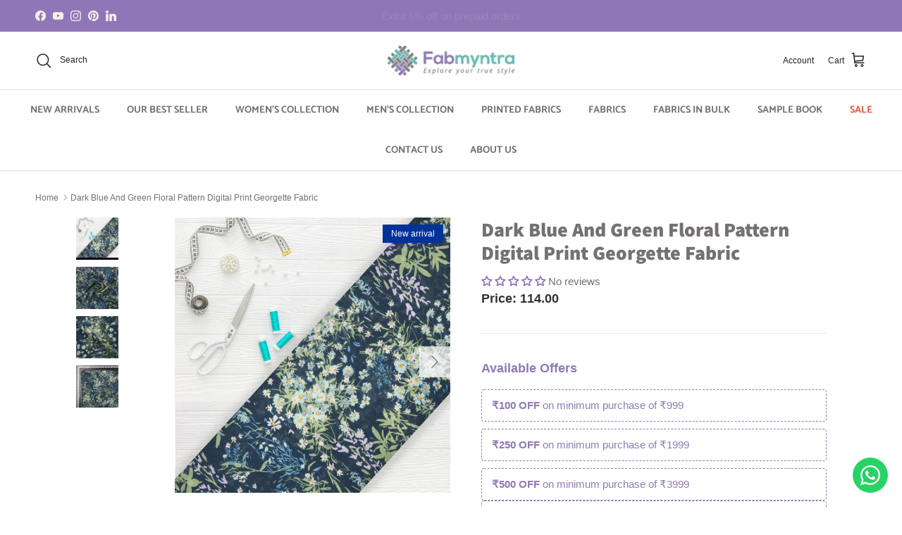

--- FILE ---
content_type: text/html; charset=utf-8
request_url: https://fabmyntra.com/products/dark-blue-and-green-floral-pattern-digital-print-georgette-fabric
body_size: 53012
content:
<!doctype html>
<html class="no-js" lang="en" dir="ltr">
<head><meta charset="utf-8">
<meta name="viewport" content="width=device-width,initial-scale=1">
<title>Dark Blue And Green Floral Pattern Digital Print Georgette Fabric &ndash; Fabmyntra</title><link rel="canonical" href="https://fabmyntra.com/products/dark-blue-and-green-floral-pattern-digital-print-georgette-fabric"><meta name="description" content="Fabmyntra’s Georgette is an airy, moderately textured fabric with a marginally sombre finish compared to other materials, making it gratifying to wear and drape. The wrinkles in the fabric are made by interspersing yarns in the weft and warp fabricating this finish when relaxed. Georgette is frequently casted for eveni"><meta property="og:site_name" content="Fabmyntra">
<meta property="og:url" content="https://fabmyntra.com/products/dark-blue-and-green-floral-pattern-digital-print-georgette-fabric">
<meta property="og:title" content="Dark Blue And Green Floral Pattern Digital Print Georgette Fabric">
<meta property="og:type" content="product">
<meta property="og:description" content="Fabmyntra’s Georgette is an airy, moderately textured fabric with a marginally sombre finish compared to other materials, making it gratifying to wear and drape. The wrinkles in the fabric are made by interspersing yarns in the weft and warp fabricating this finish when relaxed. Georgette is frequently casted for eveni"><meta property="og:image" content="http://fabmyntra.com/cdn/shop/products/FM-GGTDP02945_1.jpg?crop=center&height=1200&v=1648545407&width=1200">
  <meta property="og:image:secure_url" content="https://fabmyntra.com/cdn/shop/products/FM-GGTDP02945_1.jpg?crop=center&height=1200&v=1648545407&width=1200">
  <meta property="og:image:width" content="800">
  <meta property="og:image:height" content="800"><meta property="og:price:amount" content="114.00">
  <meta property="og:price:currency" content="INR"><meta name="twitter:card" content="summary_large_image">
<meta name="twitter:title" content="Dark Blue And Green Floral Pattern Digital Print Georgette Fabric">
<meta name="twitter:description" content="Fabmyntra’s Georgette is an airy, moderately textured fabric with a marginally sombre finish compared to other materials, making it gratifying to wear and drape. The wrinkles in the fabric are made by interspersing yarns in the weft and warp fabricating this finish when relaxed. Georgette is frequently casted for eveni">
<style>@font-face {
  font-family: Assistant;
  font-weight: 800;
  font-style: normal;
  font-display: fallback;
  src: url("//fabmyntra.com/cdn/fonts/assistant/assistant_n8.caff9d99271f06fb89de26ba7662dbb685d39fcc.woff2") format("woff2"),
       url("//fabmyntra.com/cdn/fonts/assistant/assistant_n8.f0472d26ec9d5e54e6f6aab077e3925b23191c3d.woff") format("woff");
}
@font-face {
  font-family: "Abril Fatface";
  font-weight: 400;
  font-style: normal;
  font-display: fallback;
  src: url("//fabmyntra.com/cdn/fonts/abril_fatface/abrilfatface_n4.002841dd08a4d39b2c2d7fe9d598d4782afb7225.woff2") format("woff2"),
       url("//fabmyntra.com/cdn/fonts/abril_fatface/abrilfatface_n4.0d8f922831420cd750572c7a70f4c623018424d8.woff") format("woff");
}
@font-face {
  font-family: Catamaran;
  font-weight: 700;
  font-style: normal;
  font-display: fallback;
  src: url("//fabmyntra.com/cdn/fonts/catamaran/catamaran_n7.c7720328a326501d0a4fcb3373c1ca68129c3c78.woff2") format("woff2"),
       url("//fabmyntra.com/cdn/fonts/catamaran/catamaran_n7.546366ab8abd7a13c41dd63a25b42966c7f197f4.woff") format("woff");
}
@font-face {
  font-family: Catamaran;
  font-weight: 600;
  font-style: normal;
  font-display: fallback;
  src: url("//fabmyntra.com/cdn/fonts/catamaran/catamaran_n6.bdda57c9945578c369f45060b24055bf0da96177.woff2") format("woff2"),
       url("//fabmyntra.com/cdn/fonts/catamaran/catamaran_n6.2b199b32c7eea81327d1d09343cfcc3e69495c42.woff") format("woff");
}
:root {
  --page-container-width:          1480px;
  --reading-container-width:       720px;
  --divider-opacity:               0.14;
  --gutter-large:                  30px;
  --gutter-desktop:                20px;
  --gutter-mobile:                 16px;
  --section-padding:               50px;
  --larger-section-padding:        80px;
  --larger-section-padding-mobile: 60px;
  --largest-section-padding:       110px;
  --aos-animate-duration:          0.6s;

  --base-font-family:              "system_ui", -apple-system, 'Segoe UI', Roboto, 'Helvetica Neue', 'Noto Sans', 'Liberation Sans', Arial, sans-serif, 'Apple Color Emoji', 'Segoe UI Emoji', 'Segoe UI Symbol', 'Noto Color Emoji';
  --base-font-weight:              400;
  --base-font-style:               normal;
  --heading-font-family:           Assistant, sans-serif;
  --heading-font-weight:           800;
  --heading-font-style:            normal;
  --logo-font-family:              "Abril Fatface", serif;
  --logo-font-weight:              400;
  --logo-font-style:               normal;
  --nav-font-family:               Catamaran, sans-serif;
  --nav-font-weight:               700;
  --nav-font-style:                normal;

  --base-text-size:15px;
  --base-line-height:              1.6;
  --input-text-size:16px;
  --smaller-text-size-1:12px;
  --smaller-text-size-2:14px;
  --smaller-text-size-3:12px;
  --smaller-text-size-4:11px;
  --larger-text-size:28px;
  --super-large-text-size:49px;
  --super-large-mobile-text-size:22px;
  --larger-mobile-text-size:22px;
  --logo-text-size:28px;--btn-letter-spacing: 0.08em;
    --btn-text-transform: uppercase;
    --button-text-size: 13px;
    --quickbuy-button-text-size: 13;
    --small-feature-link-font-size: 0.75em;
    --input-btn-padding-top:             1.2em;
    --input-btn-padding-bottom:          1.2em;--heading-text-transform:none;
  --nav-text-size:                      14px;
  --mobile-menu-font-weight:            600;

  --body-bg-color:                      255 255 255;
  --bg-color:                           255 255 255;
  --body-text-color:                    109 113 117;
  --text-color:                         109 113 117;

  --header-text-col:                    #202223;--header-text-hover-col:             var(--main-nav-link-hover-col);--header-bg-col:                     #ffffff;
  --heading-color:                     118 113 113;
  --body-heading-color:                118 113 113;
  --heading-divider-col:               #e2e2e2;

  --logo-col:                          #202223;
  --main-nav-bg:                       #ffffff;
  --main-nav-link-col:                 #6d7175;
  --main-nav-link-hover-col:           #202223;
  --main-nav-link-featured-col:        #df5641;

  --link-color:                        95 185 172;
  --body-link-color:                   95 185 172;

  --btn-bg-color:                        143 123 181;
  --btn-bg-hover-color:                  95 185 172;
  --btn-border-color:                    143 123 181;
  --btn-border-hover-color:              95 185 172;
  --btn-text-color:                      255 255 255;
  --btn-text-hover-color:                255 255 255;--btn-alt-bg-color:                    255 255 255;
  --btn-alt-text-color:                  95 185 172;
  --btn-alt-border-color:                95 185 172;
  --btn-alt-border-hover-color:          95 185 172;--btn-ter-bg-color:                    235 235 235;
  --btn-ter-text-color:                  60 62 64;
  --btn-ter-bg-hover-color:              143 123 181;
  --btn-ter-text-hover-color:            255 255 255;--btn-border-radius: 3px;--color-scheme-default:                             #ffffff;
  --color-scheme-default-color:                       255 255 255;
  --color-scheme-default-text-color:                  109 113 117;
  --color-scheme-default-head-color:                  118 113 113;
  --color-scheme-default-link-color:                  95 185 172;
  --color-scheme-default-btn-text-color:              255 255 255;
  --color-scheme-default-btn-text-hover-color:        255 255 255;
  --color-scheme-default-btn-bg-color:                143 123 181;
  --color-scheme-default-btn-bg-hover-color:          95 185 172;
  --color-scheme-default-btn-border-color:            143 123 181;
  --color-scheme-default-btn-border-hover-color:      95 185 172;
  --color-scheme-default-btn-alt-text-color:          95 185 172;
  --color-scheme-default-btn-alt-bg-color:            255 255 255;
  --color-scheme-default-btn-alt-border-color:        95 185 172;
  --color-scheme-default-btn-alt-border-hover-color:  95 185 172;

  --color-scheme-1:                             #ffffff;
  --color-scheme-1-color:                       255 255 255;
  --color-scheme-1-text-color:                  109 113 117;
  --color-scheme-1-head-color:                  143 123 181;
  --color-scheme-1-link-color:                  95 185 172;
  --color-scheme-1-btn-text-color:              255 255 255;
  --color-scheme-1-btn-text-hover-color:        255 255 255;
  --color-scheme-1-btn-bg-color:                143 123 181;
  --color-scheme-1-btn-bg-hover-color:          95 185 172;
  --color-scheme-1-btn-border-color:            143 123 181;
  --color-scheme-1-btn-border-hover-color:      95 185 172;
  --color-scheme-1-btn-alt-text-color:          95 185 172;
  --color-scheme-1-btn-alt-bg-color:            255 255 255;
  --color-scheme-1-btn-alt-border-color:        95 185 172;
  --color-scheme-1-btn-alt-border-hover-color:  95 185 172;

  --color-scheme-2:                             #f6f6f6;
  --color-scheme-2-color:                       246 246 246;
  --color-scheme-2-text-color:                  109 113 117;
  --color-scheme-2-head-color:                  32 34 35;
  --color-scheme-2-link-color:                  32 34 35;
  --color-scheme-2-btn-text-color:              255 255 255;
  --color-scheme-2-btn-text-hover-color:        255 255 255;
  --color-scheme-2-btn-bg-color:                143 123 181;
  --color-scheme-2-btn-bg-hover-color:          95 185 172;
  --color-scheme-2-btn-border-color:            143 123 181;
  --color-scheme-2-btn-border-hover-color:      95 185 172;
  --color-scheme-2-btn-alt-text-color:          143 123 181;
  --color-scheme-2-btn-alt-bg-color:            255 255 255;
  --color-scheme-2-btn-alt-border-color:        143 123 181;
  --color-scheme-2-btn-alt-border-hover-color:  143 123 181;

  /* Shop Pay payment terms */
  --payment-terms-background-color:    #ffffff;--quickbuy-bg: 246 246 246;--body-input-background-color:       rgb(var(--body-bg-color));
  --input-background-color:            rgb(var(--body-bg-color));
  --body-input-text-color:             var(--body-text-color);
  --input-text-color:                  var(--body-text-color);
  --body-input-border-color:           rgb(219, 220, 221);
  --input-border-color:                rgb(219, 220, 221);
  --input-border-color-hover:          rgb(175, 177, 179);
  --input-border-color-active:         rgb(109, 113, 117);

  --swatch-cross-svg:                  url("data:image/svg+xml,%3Csvg xmlns='http://www.w3.org/2000/svg' width='240' height='240' viewBox='0 0 24 24' fill='none' stroke='rgb(219, 220, 221)' stroke-width='0.09' preserveAspectRatio='none' %3E%3Cline x1='24' y1='0' x2='0' y2='24'%3E%3C/line%3E%3C/svg%3E");
  --swatch-cross-hover:                url("data:image/svg+xml,%3Csvg xmlns='http://www.w3.org/2000/svg' width='240' height='240' viewBox='0 0 24 24' fill='none' stroke='rgb(175, 177, 179)' stroke-width='0.09' preserveAspectRatio='none' %3E%3Cline x1='24' y1='0' x2='0' y2='24'%3E%3C/line%3E%3C/svg%3E");
  --swatch-cross-active:               url("data:image/svg+xml,%3Csvg xmlns='http://www.w3.org/2000/svg' width='240' height='240' viewBox='0 0 24 24' fill='none' stroke='rgb(109, 113, 117)' stroke-width='0.09' preserveAspectRatio='none' %3E%3Cline x1='24' y1='0' x2='0' y2='24'%3E%3C/line%3E%3C/svg%3E");

  --footer-divider-col:                #e2e2e2;
  --footer-text-col:                   93 85 85;
  --footer-heading-col:                74 72 72;
  --footer-bg:                         #5fb9ac;--product-label-overlay-justify: flex-start;--product-label-overlay-align: flex-start;--product-label-overlay-reduction-text:   #df5641;
  --product-label-overlay-reduction-bg:     #ffffff;
  --product-label-overlay-stock-text:       #5fb9ac;
  --product-label-overlay-stock-bg:         #ffffff;
  --product-label-overlay-new-text:         #ffffff;
  --product-label-overlay-new-bg:           #013299;
  --product-label-overlay-meta-text:        #ffffff;
  --product-label-overlay-meta-bg:          #202223;
  --product-label-sale-text:                #877e7d;
  --product-label-sold-text:                #202223;
  --product-label-preorder-text:            #60a57e;

  --product-block-crop-align:               center;

  
  --product-block-price-align:              flex-start;
  --product-block-price-item-margin-start:  initial;
  --product-block-price-item-margin-end:    .5rem;
  

  --collection-block-image-position:   center center;

  --swatch-picker-image-size:          70px;
  --swatch-crop-align:                 center center;

  --image-overlay-text-color:          255 255 255;--image-overlay-bg:                  rgba(118, 113, 113, 0.3);
  --image-overlay-shadow-start:        rgb(0 0 0 / 0.33);
  --image-overlay-box-opacity:         0.69;.image-overlay--bg-box .text-overlay .text-overlay__text {
      --image-overlay-box-bg: 255 255 255;
      --heading-color: var(--body-heading-color);
      --text-color: var(--body-text-color);
      --link-color: var(--body-link-color);
    }--product-inventory-ok-box-color:            #f2faf0;
  --product-inventory-ok-text-color:           #008060;
  --product-inventory-ok-icon-box-fill-color:  #fff;
  --product-inventory-low-box-color:           #fcf1cd;
  --product-inventory-low-text-color:          #dd9a1a;
  --product-inventory-low-icon-box-fill-color: #fff;
  --product-inventory-low-text-color-channels: 0, 128, 96;
  --product-inventory-ok-text-color-channels:  221, 154, 26;

  --rating-star-color: 252 243 54;
}::selection {
    background: rgb(var(--body-heading-color));
    color: rgb(var(--body-bg-color));
  }
  ::-moz-selection {
    background: rgb(var(--body-heading-color));
    color: rgb(var(--body-bg-color));
  }.use-color-scheme--default {
  --product-label-sale-text:           #877e7d;
  --product-label-sold-text:           #202223;
  --product-label-preorder-text:       #60a57e;
  --input-background-color:            rgb(var(--body-bg-color));
  --input-text-color:                  var(--body-input-text-color);
  --input-border-color:                rgb(219, 220, 221);
  --input-border-color-hover:          rgb(175, 177, 179);
  --input-border-color-active:         rgb(109, 113, 117);
}.use-color-scheme--2 {
  --product-label-sale-text:           currentColor;
  --product-label-sold-text:           currentColor;
  --product-label-preorder-text:       currentColor;
  --input-background-color:            transparent;
  --input-text-color:                  109 113 117;
  --input-border-color:                rgb(205, 206, 207);
  --input-border-color-hover:          rgb(171, 173, 175);
  --input-border-color-active:         rgb(109, 113, 117);
}</style>

  <link href="//fabmyntra.com/cdn/shop/t/60/assets/main.css?v=10866535578457661181755751729" rel="stylesheet" type="text/css" media="all" />
<link rel="preload" as="font" href="//fabmyntra.com/cdn/fonts/assistant/assistant_n8.caff9d99271f06fb89de26ba7662dbb685d39fcc.woff2" type="font/woff2" crossorigin><script>
    document.documentElement.className = document.documentElement.className.replace('no-js', 'js');

    window.theme = {
      info: {
        name: 'Symmetry',
        version: '7.3.0'
      },
      device: {
        hasTouch: window.matchMedia('(any-pointer: coarse)').matches,
        hasHover: window.matchMedia('(hover: hover)').matches
      },
      mediaQueries: {
        md: '(min-width: 768px)',
        productMediaCarouselBreak: '(min-width: 1041px)'
      },
      routes: {
        base: 'https://fabmyntra.com',
        cart: '/cart',
        cartAdd: '/cart/add.js',
        cartUpdate: '/cart/update.js',
        predictiveSearch: '/search/suggest'
      },
      strings: {
        cartTermsConfirmation: "You must agree to the terms and conditions before continuing.",
        cartItemsQuantityError: "You can only add [QUANTITY] of this item to your cart.",
        generalSearchViewAll: "View all search results",
        noStock: "Sold out",
        noVariant: "Unavailable",
        productsProductChooseA: "Choose a",
        generalSearchPages: "Pages",
        generalSearchNoResultsWithoutTerms: "Sorry, we couldnʼt find any results",
        shippingCalculator: {
          singleRate: "There is one shipping rate for this destination:",
          multipleRates: "There are multiple shipping rates for this destination:",
          noRates: "We do not ship to this destination."
        }
      },
      settings: {
        moneyWithCurrencyFormat: "Rs. {{amount}}",
        cartType: "drawer",
        afterAddToCart: "page",
        quickbuyStyle: "off",
        externalLinksNewTab: true,
        internalLinksSmoothScroll: true
      }
    }

    theme.inlineNavigationCheck = function() {
      var pageHeader = document.querySelector('.pageheader'),
          inlineNavContainer = pageHeader.querySelector('.logo-area__left__inner'),
          inlineNav = inlineNavContainer.querySelector('.navigation--left');
      if (inlineNav && getComputedStyle(inlineNav).display != 'none') {
        var inlineMenuCentered = document.querySelector('.pageheader--layout-inline-menu-center'),
            logoContainer = document.querySelector('.logo-area__middle__inner');
        if(inlineMenuCentered) {
          var rightWidth = document.querySelector('.logo-area__right__inner').clientWidth,
              middleWidth = logoContainer.clientWidth,
              logoArea = document.querySelector('.logo-area'),
              computedLogoAreaStyle = getComputedStyle(logoArea),
              logoAreaInnerWidth = logoArea.clientWidth - Math.ceil(parseFloat(computedLogoAreaStyle.paddingLeft)) - Math.ceil(parseFloat(computedLogoAreaStyle.paddingRight)),
              availableNavWidth = logoAreaInnerWidth - Math.max(rightWidth, middleWidth) * 2 - 40;
          inlineNavContainer.style.maxWidth = availableNavWidth + 'px';
        }

        var firstInlineNavLink = inlineNav.querySelector('.navigation__item:first-child'),
            lastInlineNavLink = inlineNav.querySelector('.navigation__item:last-child');
        if (lastInlineNavLink) {
          var inlineNavWidth = null;
          if(document.querySelector('html[dir=rtl]')) {
            inlineNavWidth = firstInlineNavLink.offsetLeft - lastInlineNavLink.offsetLeft + firstInlineNavLink.offsetWidth;
          } else {
            inlineNavWidth = lastInlineNavLink.offsetLeft - firstInlineNavLink.offsetLeft + lastInlineNavLink.offsetWidth;
          }
          if (inlineNavContainer.offsetWidth >= inlineNavWidth) {
            pageHeader.classList.add('pageheader--layout-inline-permitted');
            var tallLogo = logoContainer.clientHeight > lastInlineNavLink.clientHeight + 20;
            if (tallLogo) {
              inlineNav.classList.add('navigation--tight-underline');
            } else {
              inlineNav.classList.remove('navigation--tight-underline');
            }
          } else {
            pageHeader.classList.remove('pageheader--layout-inline-permitted');
          }
        }
      }
    };

    theme.setInitialHeaderHeightProperty = () => {
      const section = document.querySelector('.section-header');
      if (section) {
        document.documentElement.style.setProperty('--theme-header-height', Math.ceil(section.clientHeight) + 'px');
      }
    };
  </script>

  <script src="//fabmyntra.com/cdn/shop/t/60/assets/main.js?v=71597228913418551581732864500" defer></script>
    <script src="//fabmyntra.com/cdn/shop/t/60/assets/animate-on-scroll.js?v=15249566486942820451732864500" defer></script>
    <link href="//fabmyntra.com/cdn/shop/t/60/assets/animate-on-scroll.css?v=116824741000487223811732864500" rel="stylesheet" type="text/css" media="all" />
  

  <script>window.performance && window.performance.mark && window.performance.mark('shopify.content_for_header.start');</script><meta name="google-site-verification" content="c92czydFbcpC0VHnJbH7B6WnL-Y3OtmGBAKBsn-HQ9w">
<meta id="shopify-digital-wallet" name="shopify-digital-wallet" content="/56305451197/digital_wallets/dialog">
<meta id="in-context-paypal-metadata" data-shop-id="56305451197" data-venmo-supported="false" data-environment="production" data-locale="en_US" data-paypal-v4="true" data-currency="INR">
<link rel="alternate" type="application/json+oembed" href="https://fabmyntra.com/products/dark-blue-and-green-floral-pattern-digital-print-georgette-fabric.oembed">
<script async="async" src="/checkouts/internal/preloads.js?locale=en-IN"></script>
<script id="shopify-features" type="application/json">{"accessToken":"2c9c66675d33dc749a12919f5f71065d","betas":["rich-media-storefront-analytics"],"domain":"fabmyntra.com","predictiveSearch":true,"shopId":56305451197,"locale":"en"}</script>
<script>var Shopify = Shopify || {};
Shopify.shop = "fabmyntra.myshopify.com";
Shopify.locale = "en";
Shopify.currency = {"active":"INR","rate":"1.0"};
Shopify.country = "IN";
Shopify.theme = {"name":"09-12-24 of Symmetry(again)","id":146693095668,"schema_name":"Symmetry","schema_version":"7.3.0","theme_store_id":568,"role":"main"};
Shopify.theme.handle = "null";
Shopify.theme.style = {"id":null,"handle":null};
Shopify.cdnHost = "fabmyntra.com/cdn";
Shopify.routes = Shopify.routes || {};
Shopify.routes.root = "/";</script>
<script type="module">!function(o){(o.Shopify=o.Shopify||{}).modules=!0}(window);</script>
<script>!function(o){function n(){var o=[];function n(){o.push(Array.prototype.slice.apply(arguments))}return n.q=o,n}var t=o.Shopify=o.Shopify||{};t.loadFeatures=n(),t.autoloadFeatures=n()}(window);</script>
<script id="shop-js-analytics" type="application/json">{"pageType":"product"}</script>
<script defer="defer" async type="module" src="//fabmyntra.com/cdn/shopifycloud/shop-js/modules/v2/client.init-shop-cart-sync_DtuiiIyl.en.esm.js"></script>
<script defer="defer" async type="module" src="//fabmyntra.com/cdn/shopifycloud/shop-js/modules/v2/chunk.common_CUHEfi5Q.esm.js"></script>
<script type="module">
  await import("//fabmyntra.com/cdn/shopifycloud/shop-js/modules/v2/client.init-shop-cart-sync_DtuiiIyl.en.esm.js");
await import("//fabmyntra.com/cdn/shopifycloud/shop-js/modules/v2/chunk.common_CUHEfi5Q.esm.js");

  window.Shopify.SignInWithShop?.initShopCartSync?.({"fedCMEnabled":true,"windoidEnabled":true});

</script>
<script>(function() {
  var isLoaded = false;
  function asyncLoad() {
    if (isLoaded) return;
    isLoaded = true;
    var urls = ["https:\/\/instafeed.nfcube.com\/cdn\/fdc4f8f492914d82cb81ecb58d27f3d4.js?shop=fabmyntra.myshopify.com","https:\/\/intg.snapchat.com\/shopify\/shopify-scevent-init.js?id=62655934-7365-4f4c-a3fc-4ed2970c2415\u0026shop=fabmyntra.myshopify.com","https:\/\/whatschat.shopiapps.in\/script\/sp-whatsapp-app-tabs.js?version=1.0\u0026shop=fabmyntra.myshopify.com","https:\/\/ecommplugins-scripts.trustpilot.com\/v2.1\/js\/header.min.js?settings=eyJrZXkiOiJQZVRvejJmeUVhOGdYd3hxIiwicyI6Im5vbmUifQ==\u0026shop=fabmyntra.myshopify.com","https:\/\/ecommplugins-trustboxsettings.trustpilot.com\/fabmyntra.myshopify.com.js?settings=1634362759431\u0026shop=fabmyntra.myshopify.com","https:\/\/cdn.vstar.app\/static\/js\/thankyou.js?shop=fabmyntra.myshopify.com","https:\/\/cdn.hextom.com\/js\/eventpromotionbar.js?shop=fabmyntra.myshopify.com","https:\/\/sr-cdn.shiprocket.in\/sr-promise\/static\/uc.js?channel_id=4\u0026sr_company_id=1554798\u0026shop=fabmyntra.myshopify.com","https:\/\/sr-cdn.shiprocket.in\/sr-promise\/static\/uc.js?channel_id=4\u0026sr_company_id=2850711\u0026shop=fabmyntra.myshopify.com","https:\/\/omnisnippet1.com\/platforms\/shopify.js?source=scriptTag\u0026v=2025-05-15T12\u0026shop=fabmyntra.myshopify.com"];
    for (var i = 0; i < urls.length; i++) {
      var s = document.createElement('script');
      s.type = 'text/javascript';
      s.async = true;
      s.src = urls[i];
      var x = document.getElementsByTagName('script')[0];
      x.parentNode.insertBefore(s, x);
    }
  };
  if(window.attachEvent) {
    window.attachEvent('onload', asyncLoad);
  } else {
    window.addEventListener('load', asyncLoad, false);
  }
})();</script>
<script id="__st">var __st={"a":56305451197,"offset":19800,"reqid":"87bc6ab7-9b2f-4799-a82b-71b79a3ef895-1767487826","pageurl":"fabmyntra.com\/products\/dark-blue-and-green-floral-pattern-digital-print-georgette-fabric","u":"915c3fa62d28","p":"product","rtyp":"product","rid":7624218083572};</script>
<script>window.ShopifyPaypalV4VisibilityTracking = true;</script>
<script id="captcha-bootstrap">!function(){'use strict';const t='contact',e='account',n='new_comment',o=[[t,t],['blogs',n],['comments',n],[t,'customer']],c=[[e,'customer_login'],[e,'guest_login'],[e,'recover_customer_password'],[e,'create_customer']],r=t=>t.map((([t,e])=>`form[action*='/${t}']:not([data-nocaptcha='true']) input[name='form_type'][value='${e}']`)).join(','),a=t=>()=>t?[...document.querySelectorAll(t)].map((t=>t.form)):[];function s(){const t=[...o],e=r(t);return a(e)}const i='password',u='form_key',d=['recaptcha-v3-token','g-recaptcha-response','h-captcha-response',i],f=()=>{try{return window.sessionStorage}catch{return}},m='__shopify_v',_=t=>t.elements[u];function p(t,e,n=!1){try{const o=window.sessionStorage,c=JSON.parse(o.getItem(e)),{data:r}=function(t){const{data:e,action:n}=t;return t[m]||n?{data:e,action:n}:{data:t,action:n}}(c);for(const[e,n]of Object.entries(r))t.elements[e]&&(t.elements[e].value=n);n&&o.removeItem(e)}catch(o){console.error('form repopulation failed',{error:o})}}const l='form_type',E='cptcha';function T(t){t.dataset[E]=!0}const w=window,h=w.document,L='Shopify',v='ce_forms',y='captcha';let A=!1;((t,e)=>{const n=(g='f06e6c50-85a8-45c8-87d0-21a2b65856fe',I='https://cdn.shopify.com/shopifycloud/storefront-forms-hcaptcha/ce_storefront_forms_captcha_hcaptcha.v1.5.2.iife.js',D={infoText:'Protected by hCaptcha',privacyText:'Privacy',termsText:'Terms'},(t,e,n)=>{const o=w[L][v],c=o.bindForm;if(c)return c(t,g,e,D).then(n);var r;o.q.push([[t,g,e,D],n]),r=I,A||(h.body.append(Object.assign(h.createElement('script'),{id:'captcha-provider',async:!0,src:r})),A=!0)});var g,I,D;w[L]=w[L]||{},w[L][v]=w[L][v]||{},w[L][v].q=[],w[L][y]=w[L][y]||{},w[L][y].protect=function(t,e){n(t,void 0,e),T(t)},Object.freeze(w[L][y]),function(t,e,n,w,h,L){const[v,y,A,g]=function(t,e,n){const i=e?o:[],u=t?c:[],d=[...i,...u],f=r(d),m=r(i),_=r(d.filter((([t,e])=>n.includes(e))));return[a(f),a(m),a(_),s()]}(w,h,L),I=t=>{const e=t.target;return e instanceof HTMLFormElement?e:e&&e.form},D=t=>v().includes(t);t.addEventListener('submit',(t=>{const e=I(t);if(!e)return;const n=D(e)&&!e.dataset.hcaptchaBound&&!e.dataset.recaptchaBound,o=_(e),c=g().includes(e)&&(!o||!o.value);(n||c)&&t.preventDefault(),c&&!n&&(function(t){try{if(!f())return;!function(t){const e=f();if(!e)return;const n=_(t);if(!n)return;const o=n.value;o&&e.removeItem(o)}(t);const e=Array.from(Array(32),(()=>Math.random().toString(36)[2])).join('');!function(t,e){_(t)||t.append(Object.assign(document.createElement('input'),{type:'hidden',name:u})),t.elements[u].value=e}(t,e),function(t,e){const n=f();if(!n)return;const o=[...t.querySelectorAll(`input[type='${i}']`)].map((({name:t})=>t)),c=[...d,...o],r={};for(const[a,s]of new FormData(t).entries())c.includes(a)||(r[a]=s);n.setItem(e,JSON.stringify({[m]:1,action:t.action,data:r}))}(t,e)}catch(e){console.error('failed to persist form',e)}}(e),e.submit())}));const S=(t,e)=>{t&&!t.dataset[E]&&(n(t,e.some((e=>e===t))),T(t))};for(const o of['focusin','change'])t.addEventListener(o,(t=>{const e=I(t);D(e)&&S(e,y())}));const B=e.get('form_key'),M=e.get(l),P=B&&M;t.addEventListener('DOMContentLoaded',(()=>{const t=y();if(P)for(const e of t)e.elements[l].value===M&&p(e,B);[...new Set([...A(),...v().filter((t=>'true'===t.dataset.shopifyCaptcha))])].forEach((e=>S(e,t)))}))}(h,new URLSearchParams(w.location.search),n,t,e,['guest_login'])})(!0,!0)}();</script>
<script integrity="sha256-4kQ18oKyAcykRKYeNunJcIwy7WH5gtpwJnB7kiuLZ1E=" data-source-attribution="shopify.loadfeatures" defer="defer" src="//fabmyntra.com/cdn/shopifycloud/storefront/assets/storefront/load_feature-a0a9edcb.js" crossorigin="anonymous"></script>
<script data-source-attribution="shopify.dynamic_checkout.dynamic.init">var Shopify=Shopify||{};Shopify.PaymentButton=Shopify.PaymentButton||{isStorefrontPortableWallets:!0,init:function(){window.Shopify.PaymentButton.init=function(){};var t=document.createElement("script");t.src="https://fabmyntra.com/cdn/shopifycloud/portable-wallets/latest/portable-wallets.en.js",t.type="module",document.head.appendChild(t)}};
</script>
<script data-source-attribution="shopify.dynamic_checkout.buyer_consent">
  function portableWalletsHideBuyerConsent(e){var t=document.getElementById("shopify-buyer-consent"),n=document.getElementById("shopify-subscription-policy-button");t&&n&&(t.classList.add("hidden"),t.setAttribute("aria-hidden","true"),n.removeEventListener("click",e))}function portableWalletsShowBuyerConsent(e){var t=document.getElementById("shopify-buyer-consent"),n=document.getElementById("shopify-subscription-policy-button");t&&n&&(t.classList.remove("hidden"),t.removeAttribute("aria-hidden"),n.addEventListener("click",e))}window.Shopify?.PaymentButton&&(window.Shopify.PaymentButton.hideBuyerConsent=portableWalletsHideBuyerConsent,window.Shopify.PaymentButton.showBuyerConsent=portableWalletsShowBuyerConsent);
</script>
<script>
  function portableWalletsCleanup(e){e&&e.src&&console.error("Failed to load portable wallets script "+e.src);var t=document.querySelectorAll("shopify-accelerated-checkout .shopify-payment-button__skeleton, shopify-accelerated-checkout-cart .wallet-cart-button__skeleton"),e=document.getElementById("shopify-buyer-consent");for(let e=0;e<t.length;e++)t[e].remove();e&&e.remove()}function portableWalletsNotLoadedAsModule(e){e instanceof ErrorEvent&&"string"==typeof e.message&&e.message.includes("import.meta")&&"string"==typeof e.filename&&e.filename.includes("portable-wallets")&&(window.removeEventListener("error",portableWalletsNotLoadedAsModule),window.Shopify.PaymentButton.failedToLoad=e,"loading"===document.readyState?document.addEventListener("DOMContentLoaded",window.Shopify.PaymentButton.init):window.Shopify.PaymentButton.init())}window.addEventListener("error",portableWalletsNotLoadedAsModule);
</script>

<script type="module" src="https://fabmyntra.com/cdn/shopifycloud/portable-wallets/latest/portable-wallets.en.js" onError="portableWalletsCleanup(this)" crossorigin="anonymous"></script>
<script nomodule>
  document.addEventListener("DOMContentLoaded", portableWalletsCleanup);
</script>

<link id="shopify-accelerated-checkout-styles" rel="stylesheet" media="screen" href="https://fabmyntra.com/cdn/shopifycloud/portable-wallets/latest/accelerated-checkout-backwards-compat.css" crossorigin="anonymous">
<style id="shopify-accelerated-checkout-cart">
        #shopify-buyer-consent {
  margin-top: 1em;
  display: inline-block;
  width: 100%;
}

#shopify-buyer-consent.hidden {
  display: none;
}

#shopify-subscription-policy-button {
  background: none;
  border: none;
  padding: 0;
  text-decoration: underline;
  font-size: inherit;
  cursor: pointer;
}

#shopify-subscription-policy-button::before {
  box-shadow: none;
}

      </style>
<script id="sections-script" data-sections="related-products" defer="defer" src="//fabmyntra.com/cdn/shop/t/60/compiled_assets/scripts.js?8823"></script>
<script>window.performance && window.performance.mark && window.performance.mark('shopify.content_for_header.end');</script>
<!-- CC Custom Head Start --><!-- CC Custom Head End --><style>
  .quantity-picker {
    display: flex;
    align-items: center;
    gap: 10px;
  }

  .quantity-btn {
    background-color: #f0f0f0;
    border: 1px solid #ccc;
    padding: 10px;
    font-size: 18px;
    cursor: pointer;
    width: 40px;
    text-align: center;
  }

  .quantity-btn:hover {
    background-color: #ddd;
  }

  .quantity-input {
    width: 60px;
    padding: 8px;
    text-align: center;
    font-size: 18px;
    border: 1px solid #ccc;
  }

  #price-display {
    font-size: 18px;
    font-weight: bold;
    color: #333;
  }
   .cart-item__quantity {
  display: none; 
}

</style>
  <script type="application/javascript">
checkoutBuyer = "https://fastrr-boost-ui.pickrr.com/";
</script>
<input type="hidden" value="fabmyntra.com" id="sellerDomain"/>
<link rel="stylesheet" href="https://fastrr-boost-ui.pickrr.com/assets/styles/shopify.css">
<script src="https://fastrr-boost-ui.pickrr.com/assets/js/channels/shopify.js" defer></script>
<input type="hidden" value="rz" id="template"/>

<!-- <input type="hidden" value="percent" id="discountType"/>
<input type="hidden" value="5" id="discValue"/> -->

<style>
.sr-headless-checkout{
     font-family: inherit;
     font-size: 15px;
     font-weight: 400;
     letter-spacing: 1px;
     border-radius:3px;
     height: 48px;
     background-color:rgb(143, 123, 181);
}
  .shiprocket-headless{
    width:100%;
  }

  .sr-pl-15.sr-checkout-visible{
    object-fit:contain !important;
  }

  .sr-pl-15.sr-checkout-visible1{
      object-fit:contain !important;
  }

  /* .sr-discount-label{
  font-size:0px !important;
}
 .sr-discount-label:before{
   content:"Extra ₹200 Off on Prepaid Orders";
  font-size: 9px;
    color: #000;
    text-transform: none;
    top: -8px;
    left: 6px;
    background-color: #53FF73;
    border-radius: 3px;
    padding: 0 10px;
}
.sr-discount-label:before {
  padding:0;
  padding-left:15px;
} */

</style>

  <script type="text/javascript">
    (function(c,l,a,r,i,t,y){
        c[a]=c[a]||function(){(c[a].q=c[a].q||[]).push(arguments)};
        t=l.createElement(r);t.async=1;t.src="https://www.clarity.ms/tag/"+i;
        y=l.getElementsByTagName(r)[0];y.parentNode.insertBefore(t,y);
    })(window, document, "clarity", "script", "pxtpmiccd0");
</script>

<!-- BEGIN app block: shopify://apps/reelup-shoppable-videos-reels/blocks/reelup/a8ec9e4d-d192-44f7-9c23-595f9ee7dd5b --><style>
  [id*='reelup'].shopify-app-block {
    width: 100%;
  }
</style><style id='reelUp_customCSS'>
    
  </style><script>
    eval(``);
  </script><script src='https://cdn-v2.reelup.io/global.js.gz?v=1767487827' defer></script><script>
  console.log("%cVideo commerce powered by ReelUp.", 'font-size: 18px; font-weight: 600; color: #000;background: #a3f234; padding: 10px 20px; border-radius: 5px; width: 100%');
  console.log("🚀 Enhanced Product Discovery.\n" +
  "📈 Increased Conversion Rates.\n" +
  "🤩 Elevated Visitor Engagements.\n\n" +
  "Learn more at: https://apps.shopify.com/reelup/");

  window.shopFormat = "Rs. {{amount}}";
  window.shopCurrency = "INR";
  window.REELUP = {
     files: {
        carousel: {
            css: "https://cdn.shopify.com/extensions/019a961d-0cdf-72c1-aed3-524c2b6dbde8/ig-reels-124/assets/reels_carousel.css",
        },
        stacked: {
            css: "https://cdn.shopify.com/extensions/019a961d-0cdf-72c1-aed3-524c2b6dbde8/ig-reels-124/assets/reels_carousel_stacked.css",
        },
        grid: {
            css: "https://cdn.shopify.com/extensions/019a961d-0cdf-72c1-aed3-524c2b6dbde8/ig-reels-124/assets/reels_grid.css",
        },
        stories: {
            css: "https://cdn.shopify.com/extensions/019a961d-0cdf-72c1-aed3-524c2b6dbde8/ig-reels-124/assets/reels_stories.css",
        },
    },
    shopLocale: "IN"
  };window.reelUp_productJSON = {"id":7624218083572,"title":"Dark Blue And Green Floral Pattern Digital Print Georgette Fabric","handle":"dark-blue-and-green-floral-pattern-digital-print-georgette-fabric","description":"\u003cp\u003e\u003cspan data-sheets-userformat='{\"2\":13247,\"3\":{\"1\":0},\"4\":[null,2,16043212],\"5\":{\"1\":[{\"1\":2,\"2\":0,\"5\":[null,2,0]},{\"1\":0,\"2\":0,\"3\":3},{\"1\":1,\"2\":0,\"4\":1}]},\"6\":{\"1\":[{\"1\":2,\"2\":0,\"5\":[null,2,0]},{\"1\":0,\"2\":0,\"3\":3},{\"1\":1,\"2\":0,\"4\":1}]},\"7\":{\"1\":[{\"1\":2,\"2\":0,\"5\":[null,2,0]},{\"1\":0,\"2\":0,\"3\":3},{\"1\":1,\"2\":0,\"4\":1}]},\"8\":{\"1\":[{\"1\":2,\"2\":0,\"5\":[null,2,0]},{\"1\":0,\"2\":0,\"3\":3},{\"1\":1,\"2\":0,\"4\":1}]},\"10\":1,\"11\":4,\"12\":0,\"15\":\"Calibri\",\"16\":11}' data-sheets-value='{\"1\":2,\"2\":\"Fabmyntra’s Georgettete is an airy, moderately textured crepe fabric with a marginally sombre finish compared to other crepe materials, making it gratifying to wear and drape. The wrinkles in the fabric are made by intrespersing yarns in the weft and warp fabricating this finish when relaxed. Georgettete is frequently casted for evening gowns, bridal wear, traditional and special occasions, but is a multifaceted fabric plied for many different cuts of dresses, including a-line, pleated, flare, and wrap dresses. It is also tailored for midi dresses and maxi dresses with both long sleeves and short sleeves.\\r\"}'\u003eFabmyntra’s Georgette is an airy, moderately textured fabric with a marginally sombre finish compared to other materials, making it gratifying to wear and drape. The wrinkles in the fabric are made by interspersing yarns in the weft and warp fabricating this finish when relaxed. Georgette is frequently casted for evening gowns, bridal wear, traditional and special occasions, but is a multifaceted fabric plied for many different cuts of dresses, including a-line, flare, and wrap dresses. It is also tailored for midi dresses and maxi dresses with both long sleeves and short sleeves. \u003c\/span\u003e\u003c\/p\u003e\n\u003ctable width=\"\"\u003e\n\u003ctbody\u003e\n\u003ctr\u003e\n\u003ctd\u003eQuality\u003c\/td\u003e\n\u003ctd\u003e\u003cspan\u003eGeorgette\u003c\/span\u003e\u003c\/td\u003e\n\u003c\/tr\u003e\n\u003ctr\u003e\n\u003ctd\u003eWidth \u003c\/td\u003e\n\u003ctd\u003eWidth 42 Inches | 107 Cms\u003c\/td\u003e\n\u003c\/tr\u003e\n\u003ctr\u003e\n\u003ctd\u003eWeight\u003c\/td\u003e\n\u003ctd\u003e\u003cspan\u003eApprox. 80 grams per meter\u003c\/span\u003e\u003c\/td\u003e\n\u003c\/tr\u003e\n\u003ctr\u003e\n\u003ctd\u003eMaterial\u003c\/td\u003e\n\u003ctd\u003ePolyester\u003c\/td\u003e\n\u003c\/tr\u003e\n\u003ctr\u003e\u003c\/tr\u003e\n\u003ctr\u003e\n\u003ctd\u003eDisclaimer\u003c\/td\u003e\n\u003ctd\u003eA Slight difference in color from visible product image is possible.\u003c\/td\u003e\n\u003c\/tr\u003e\n\u003ctr\u003e\n\u003ctd\u003eWash Care\u003c\/td\u003e\n\u003ctd\u003eGentle Hand  Wash in Cold Water.\u003c\/td\u003e\n\u003c\/tr\u003e\n\u003ctr\u003e\n\u003ctd\u003eNote\u003c\/td\u003e\n\u003ctd\u003eAll the taxes and duties will be borne by customers for international orders.\u003c\/td\u003e\n\u003c\/tr\u003e\n\u003ctr\u003e\n\u003ctd\u003eMarketed By\u003c\/td\u003e\n\u003ctd\u003eFabricmyntra Pvt. Ltd.\u003c\/td\u003e\n\u003c\/tr\u003e\n\u003c\/tbody\u003e\n\u003c\/table\u003e\n\u003cp\u003e \u003c\/p\u003e","published_at":"2023-01-05T13:08:25+05:30","created_at":"2022-03-29T12:03:48+05:30","vendor":"Vishnutextiles","type":"Fabric","tags":["Blue","Digital","Fabric","Floral","Georgette","Green","Print"],"price":11400,"price_min":11400,"price_max":11400,"available":true,"price_varies":false,"compare_at_price":null,"compare_at_price_min":0,"compare_at_price_max":0,"compare_at_price_varies":false,"variants":[{"id":42621583687924,"title":"Default Title","option1":"Default Title","option2":null,"option3":null,"sku":"FM-GGTDP02945","requires_shipping":true,"taxable":true,"featured_image":null,"available":true,"name":"Dark Blue And Green Floral Pattern Digital Print Georgette Fabric","public_title":null,"options":["Default Title"],"price":11400,"weight":40,"compare_at_price":null,"inventory_management":"shopify","barcode":null,"requires_selling_plan":false,"selling_plan_allocations":[]}],"images":["\/\/fabmyntra.com\/cdn\/shop\/products\/FM-GGTDP02945_1.jpg?v=1648545407","\/\/fabmyntra.com\/cdn\/shop\/products\/FM-GGTDP02945_3.jpg?v=1648545407","\/\/fabmyntra.com\/cdn\/shop\/products\/FM-GGTDP02945_4.jpg?v=1648545407","\/\/fabmyntra.com\/cdn\/shop\/products\/FM-GGTDP02945_2.jpg?v=1648545407"],"featured_image":"\/\/fabmyntra.com\/cdn\/shop\/products\/FM-GGTDP02945_1.jpg?v=1648545407","options":["Title"],"media":[{"alt":null,"id":29440249069812,"position":1,"preview_image":{"aspect_ratio":1.0,"height":800,"width":800,"src":"\/\/fabmyntra.com\/cdn\/shop\/products\/FM-GGTDP02945_1.jpg?v=1648545407"},"aspect_ratio":1.0,"height":800,"media_type":"image","src":"\/\/fabmyntra.com\/cdn\/shop\/products\/FM-GGTDP02945_1.jpg?v=1648545407","width":800},{"alt":null,"id":29440249004276,"position":2,"preview_image":{"aspect_ratio":1.0,"height":800,"width":800,"src":"\/\/fabmyntra.com\/cdn\/shop\/products\/FM-GGTDP02945_3.jpg?v=1648545407"},"aspect_ratio":1.0,"height":800,"media_type":"image","src":"\/\/fabmyntra.com\/cdn\/shop\/products\/FM-GGTDP02945_3.jpg?v=1648545407","width":800},{"alt":null,"id":29440249037044,"position":3,"preview_image":{"aspect_ratio":1.0,"height":800,"width":800,"src":"\/\/fabmyntra.com\/cdn\/shop\/products\/FM-GGTDP02945_4.jpg?v=1648545407"},"aspect_ratio":1.0,"height":800,"media_type":"image","src":"\/\/fabmyntra.com\/cdn\/shop\/products\/FM-GGTDP02945_4.jpg?v=1648545407","width":800},{"alt":null,"id":29440249102580,"position":4,"preview_image":{"aspect_ratio":1.0,"height":800,"width":800,"src":"\/\/fabmyntra.com\/cdn\/shop\/products\/FM-GGTDP02945_2.jpg?v=1648545407"},"aspect_ratio":1.0,"height":800,"media_type":"image","src":"\/\/fabmyntra.com\/cdn\/shop\/products\/FM-GGTDP02945_2.jpg?v=1648545407","width":800}],"requires_selling_plan":false,"selling_plan_groups":[],"content":"\u003cp\u003e\u003cspan data-sheets-userformat='{\"2\":13247,\"3\":{\"1\":0},\"4\":[null,2,16043212],\"5\":{\"1\":[{\"1\":2,\"2\":0,\"5\":[null,2,0]},{\"1\":0,\"2\":0,\"3\":3},{\"1\":1,\"2\":0,\"4\":1}]},\"6\":{\"1\":[{\"1\":2,\"2\":0,\"5\":[null,2,0]},{\"1\":0,\"2\":0,\"3\":3},{\"1\":1,\"2\":0,\"4\":1}]},\"7\":{\"1\":[{\"1\":2,\"2\":0,\"5\":[null,2,0]},{\"1\":0,\"2\":0,\"3\":3},{\"1\":1,\"2\":0,\"4\":1}]},\"8\":{\"1\":[{\"1\":2,\"2\":0,\"5\":[null,2,0]},{\"1\":0,\"2\":0,\"3\":3},{\"1\":1,\"2\":0,\"4\":1}]},\"10\":1,\"11\":4,\"12\":0,\"15\":\"Calibri\",\"16\":11}' data-sheets-value='{\"1\":2,\"2\":\"Fabmyntra’s Georgettete is an airy, moderately textured crepe fabric with a marginally sombre finish compared to other crepe materials, making it gratifying to wear and drape. The wrinkles in the fabric are made by intrespersing yarns in the weft and warp fabricating this finish when relaxed. Georgettete is frequently casted for evening gowns, bridal wear, traditional and special occasions, but is a multifaceted fabric plied for many different cuts of dresses, including a-line, pleated, flare, and wrap dresses. It is also tailored for midi dresses and maxi dresses with both long sleeves and short sleeves.\\r\"}'\u003eFabmyntra’s Georgette is an airy, moderately textured fabric with a marginally sombre finish compared to other materials, making it gratifying to wear and drape. The wrinkles in the fabric are made by interspersing yarns in the weft and warp fabricating this finish when relaxed. Georgette is frequently casted for evening gowns, bridal wear, traditional and special occasions, but is a multifaceted fabric plied for many different cuts of dresses, including a-line, flare, and wrap dresses. It is also tailored for midi dresses and maxi dresses with both long sleeves and short sleeves. \u003c\/span\u003e\u003c\/p\u003e\n\u003ctable width=\"\"\u003e\n\u003ctbody\u003e\n\u003ctr\u003e\n\u003ctd\u003eQuality\u003c\/td\u003e\n\u003ctd\u003e\u003cspan\u003eGeorgette\u003c\/span\u003e\u003c\/td\u003e\n\u003c\/tr\u003e\n\u003ctr\u003e\n\u003ctd\u003eWidth \u003c\/td\u003e\n\u003ctd\u003eWidth 42 Inches | 107 Cms\u003c\/td\u003e\n\u003c\/tr\u003e\n\u003ctr\u003e\n\u003ctd\u003eWeight\u003c\/td\u003e\n\u003ctd\u003e\u003cspan\u003eApprox. 80 grams per meter\u003c\/span\u003e\u003c\/td\u003e\n\u003c\/tr\u003e\n\u003ctr\u003e\n\u003ctd\u003eMaterial\u003c\/td\u003e\n\u003ctd\u003ePolyester\u003c\/td\u003e\n\u003c\/tr\u003e\n\u003ctr\u003e\u003c\/tr\u003e\n\u003ctr\u003e\n\u003ctd\u003eDisclaimer\u003c\/td\u003e\n\u003ctd\u003eA Slight difference in color from visible product image is possible.\u003c\/td\u003e\n\u003c\/tr\u003e\n\u003ctr\u003e\n\u003ctd\u003eWash Care\u003c\/td\u003e\n\u003ctd\u003eGentle Hand  Wash in Cold Water.\u003c\/td\u003e\n\u003c\/tr\u003e\n\u003ctr\u003e\n\u003ctd\u003eNote\u003c\/td\u003e\n\u003ctd\u003eAll the taxes and duties will be borne by customers for international orders.\u003c\/td\u003e\n\u003c\/tr\u003e\n\u003ctr\u003e\n\u003ctd\u003eMarketed By\u003c\/td\u003e\n\u003ctd\u003eFabricmyntra Pvt. Ltd.\u003c\/td\u003e\n\u003c\/tr\u003e\n\u003c\/tbody\u003e\n\u003c\/table\u003e\n\u003cp\u003e \u003c\/p\u003e"};;

      window.reelUp_productJSON.collectionIds = [278244098237,397761052916,268678299837,268719882429,396930547956,396930220276,278275522749,272581034173,272585097405,273832870077,268719849661,268678332605,400726098164,398144864500,394231546100,271127609533];console.log("Reelup Product Page Reels Widget is disabled.");const settingsData = {"translations":{"description_label":"Description","quantity":"Quantity","add_cart_error_message":"An error has occurred","add_cart_success_message":"Added to cart successfully!","single_product":"Product","multiple_products":"Products","sold_out_button_text":"Sold out","off":"OFF","view_cart":"View cart","credit":"Credits","recommended_products":"You may like","unmute_btn":"Tap to unmute","swipe_to_next":"Swipe up to see more!","copied":"Copied","empty_cart":"Your cart is empty","cart_popup_heading":"Your cart","no_product_found":"No product found","share_popup_heading":"Share video","video_url":"Video URL","copy_link":"Copy link","product":"Product","price":"Price","subtotal":"Subtotal","checkout_button":"Checkout","reviews_label":"Customer Reviews","total_reviews":"Based on {{raters}} Reviews","load_more_reviews":"Load more reviews","cart_limit_error":"You have reached the limit to add product into cart","share_label":"Share","likes_label":"Likes","views_label":"Views","add_to_cart_button":"Add to Cart","shop_now_button":"Shop Now","more_info_button":"More Info","multiple_products_heading":"Products seen in the video"},"integrations":{"reviews":{"reviews_provider":null,"reviews_api_key":null}},"devtool":{"custom_css":null,"custom_js":null,"load_on_interaction":0,"playlist_addtocart_js":null,"popup_cart_button_js":null,"popup_addtocart_button_js":null,"soldout_js":null,"scale_video":1,"api_key":"9e69ba8b8ee34bcea27549c9273dc512"},"socialpixel":{"facebook_pixel":null,"tiktok_pixel":null,"google_pixel":null,"snapchat_pixel":null}};
      const global_settings = {"reel_views":0,"reel_likes":1,"reel_share":1,"brand_logo":null,"powered_by_reelup":0,"overlay_icon":"reelup_icon","icon_color":"rgba(0, 0, 0, 1)","primary_button_background_color":"rgba(0, 0, 0, 1)","primary_button_text_color":"rgb(255,255,255)","secondary_button_background_color":"rgba(255,255,255,1)","secondary_button_text_color":"rgba(34, 34, 34, 1)","secondary_button_border_color":"rgba(34, 34, 34, 1)","sale_badge_background_color":"rgba(179, 0, 0, 1)","sale_badge_text_color":"rgba(255, 255, 255, 1)","regular_price_color":"rgba(114, 114, 114, 1)","sale_price_color":"rgba(179, 0, 0, 1)","modal_logo_width":50,"quantity_allowed_per_item":5,"items_to_purchase_allowed":25,"show_decimal":1,"is_order_tag":1,"reels_sorting":0,"reels_sorting_option":"views","smart_inventory_sync":0,"smart_inventory_sync_option":"move_reel_to_last","full_video_quality":"medium","short_video_quality":"short"};
      const retargeting_settings = [];
      window.REELUP.products = [];
      window.REELUP.customProducts = null;
      window.REELUP.videos = [{"id":153283,"title":"Upgrade your style with our premium checked pure cotton shirts—perfect for all-day comfort and timeless fashion. Shop now at FabMyntra\n.\n.\n.\n.\n#Fabmyntra #FabmyntraFabrics #FabmyntraShirt #Online #MadeInIndia #Fashion #checks #FabricFormen","short_video":"https:\/\/cdn.shopify.com\/s\/files\/1\/0563\/0545\/1197\/files\/reelUp_q772jlbudi1741770204790_short.mp4?v=1741770240","thumbnail":"https:\/\/cdn.shopify.com\/s\/files\/1\/0563\/0545\/1197\/files\/reelUp_q772jlbudi1741770204790_thumbnail.jpg?v=1741770226","cta":"cta_button","recommended_products_ai":"shopify_recommendation_ai","recommended_products":[],"badge_text":null,"upload_date":"2025-03-12 09:03:28","seo_meta_title":null,"seo_meta_description":null,"meta_data":null,"cta_external_link":0,"custom_button_text":"Buy Now","custom_button_link":"https:\/\/fabmyntra.com\/collections\/shirts","custom_button_heading":null,"custom_button_subheading":null,"credit":null,"creditor_link":null,"creator_image":null,"full_video":"https:\/\/cdn.shopify.com\/s\/files\/1\/0563\/0545\/1197\/files\/reelUp_q772jlbudi1741770204790_medium.mp4?v=1741770239","quiz":[],"products":[]},{"id":153284,"title":"Fabmyntra’s crepe material brings your design dreams to life – luxurious, durable, and trend-setting. \n.\n.\n\nDay 11 Crepe Fabric🧵\n\n.\n.\n#Fabmyntra #FabmyntraInsta #FabmyntraFabrics #Online #FabmStore #CrepeFabric #FabmyntraQuality #FabricForDesigners\n\nCrepe material online, premium crepe fabric, lightweight crepe for dresses.","short_video":"https:\/\/cdn.shopify.com\/s\/files\/1\/0563\/0545\/1197\/files\/reelUp_q1hmv6cj8co1741770204791_short.mp4?v=1741770229","thumbnail":"https:\/\/cdn.shopify.com\/s\/files\/1\/0563\/0545\/1197\/files\/reelUp_q1hmv6cj8co1741770204791_thumbnail.jpg?v=1741770228","cta":"cta_button","recommended_products_ai":"shopify_recommendation_ai","recommended_products":[],"badge_text":null,"upload_date":"2025-03-12 09:03:28","seo_meta_title":null,"seo_meta_description":null,"meta_data":null,"cta_external_link":0,"custom_button_text":"Buy Now","custom_button_link":"https:\/\/fabmyntra.com\/search?q=crepe+prints+","custom_button_heading":null,"custom_button_subheading":null,"credit":null,"creditor_link":null,"creator_image":null,"full_video":"https:\/\/cdn.shopify.com\/s\/files\/1\/0563\/0545\/1197\/files\/reelUp_q1hmv6cj8co1741770204791_medium.mp4?v=1741770259","quiz":[],"products":[]},{"id":153285,"title":"✨ “Elevate your wardrobe with the rich texture and sheen of velvet lycra fabric! 🌹 Ideal for bold creations, classic silhouettes, or trendy outfits that feel as amazing as they look. ✨\n\nDay 6 Velvet Lycra Fabric🧵\n\nShop today and bring your designs to life! ✂️\n\n#VelvetLycraFabric #FabMyntraStyle #LuxuryTextures #DesignerFabricGoals #StretchAndShine #VelvetLove #FabricInspo #SewingJourney #CustomCreations”","short_video":"https:\/\/cdn.shopify.com\/s\/files\/1\/0563\/0545\/1197\/files\/reelUp_nurxore0cd1741770204792_short.mp4?v=1741770229","thumbnail":"https:\/\/cdn.shopify.com\/s\/files\/1\/0563\/0545\/1197\/files\/reelUp_nurxore0cd1741770204792_thumbnail.jpg?v=1741770230","cta":"cta_button","recommended_products_ai":"shopify_recommendation_ai","recommended_products":[],"badge_text":null,"upload_date":"2025-03-12 09:03:29","seo_meta_title":null,"seo_meta_description":null,"meta_data":null,"cta_external_link":0,"custom_button_text":"Buy Now","custom_button_link":"https:\/\/fabmyntra.com\/products\/burgundy-and-solid-pink-floral-pattern-digital-print-ultra-satin-fabric?_pos=4\u0026_psq=floral+ultra\u0026_ss=e\u0026_v=1.0","custom_button_heading":null,"custom_button_subheading":null,"credit":null,"creditor_link":null,"creator_image":null,"full_video":"https:\/\/cdn.shopify.com\/s\/files\/1\/0563\/0545\/1197\/files\/reelUp_nurxore0cd1741770204792_medium.mp4?v=1741770259","quiz":[],"products":[]},{"id":153286,"title":"30 Days, 30 Fabrics: A Journey Through Elegance and Style!\n\nDay 3 Cotton 40 40 Fabric🧵\n\nThere’s something timeless about cotton – its softness, breathability, and versatility make it a staple in every wardrobe. 🌿✨ Whether it’s a breezy summer dress, a cozy winter kurta, or everyday essentials, cotton is the fabric that never goes out of style. Sustainable, natural, and oh-so-comfortable, it’s more than just fabric; it’s a lifestyle choice. 🌸💫\n\n#SustainableFashion #FabricOfDreams #CottonMagic #CottonChin #EffortlessElegance #SustainableStyle #LightAsAir #TimelessThreads\n\n[cotton Fabric, Premium cotton Fabric,  Fabric for Dresses, cotton Creations, Cotton Fabric, Cotton Material, Cotton Trends, Designer Cotton Fabric, Best Cotton Fabric Online]","short_video":"https:\/\/cdn.shopify.com\/s\/files\/1\/0563\/0545\/1197\/files\/reelUp_7im0t5cxql61741770204792_short.mp4?v=1741770232","thumbnail":"https:\/\/cdn.shopify.com\/s\/files\/1\/0563\/0545\/1197\/files\/reelUp_7im0t5cxql61741770204792_thumbnail.jpg?v=1741770233","cta":"cta_button","recommended_products_ai":"shopify_recommendation_ai","recommended_products":[],"badge_text":null,"upload_date":"2025-03-12 09:03:29","seo_meta_title":null,"seo_meta_description":null,"meta_data":null,"cta_external_link":0,"custom_button_text":"Buy Now","custom_button_link":"https:\/\/fabmyntra.com\/products\/blue-and-white-seamless-geometry-pattern-cotton-fabric?_pos=260\u0026_sid=f120a090e\u0026_ss=r","custom_button_heading":null,"custom_button_subheading":null,"credit":null,"creditor_link":null,"creator_image":null,"full_video":"https:\/\/cdn.shopify.com\/s\/files\/1\/0563\/0545\/1197\/files\/reelUp_7im0t5cxql61741770204792_medium.mp4?v=1741770288","quiz":[],"products":[]},{"id":153287,"title":"Celebrate the festival of colors with vibrant, stylish Holi prints that make every moment more colorful! 🌈💫 \n.\n.\n🌸✨ Wear the colors of happiness, only from FabMyntra! 💖👗 \n.\n.\n.\n.\n#HoliVibes #FabMyntra #HoliFashion #ColorfulCelebrations #Holi2025 #PrintedFabrics #VibrantStyles #FestivalOfColors #HoliWear #HappyHoli”","short_video":"https:\/\/cdn.shopify.com\/s\/files\/1\/0563\/0545\/1197\/files\/reelUp_2ywylofi8y1741770204790_short.mp4?v=1741770232","thumbnail":"https:\/\/cdn.shopify.com\/s\/files\/1\/0563\/0545\/1197\/files\/reelUp_2ywylofi8y1741770204790_thumbnail.jpg?v=1741770239","cta":"cta_button","recommended_products_ai":"shopify_recommendation_ai","recommended_products":[],"badge_text":null,"upload_date":"2025-03-12 09:03:30","seo_meta_title":null,"seo_meta_description":null,"meta_data":null,"cta_external_link":1,"custom_button_text":"Buy Now","custom_button_link":"https:\/\/fabmyntra.com\/collections\/holi-collection?_pos=1\u0026_psq=holi\u0026_ss=e\u0026_v=1.0","custom_button_heading":null,"custom_button_subheading":null,"credit":null,"creditor_link":null,"creator_image":null,"full_video":"https:\/\/cdn.shopify.com\/s\/files\/1\/0563\/0545\/1197\/files\/reelUp_2ywylofi8y1741770204790_medium.mp4?v=1741770280","quiz":[],"products":[]},{"id":153288,"title":"Fabmyntra following the trend, sometimes it’s not about the content. It’s about the trend.\n.\n.\n.\n#Fabmyntra #Fabmyntra #FabmyntraOfFabric #Trending #FabricTrending #ennasollapogirai","short_video":"https:\/\/cdn.shopify.com\/s\/files\/1\/0563\/0545\/1197\/files\/reelUp_vz9qerxppc81741770204791_short.mp4?v=1741770236","thumbnail":"https:\/\/cdn.shopify.com\/s\/files\/1\/0563\/0545\/1197\/files\/reelUp_vz9qerxppc81741770204791_thumbnail.jpg?v=1741770239","cta":"none","recommended_products_ai":"shopify_recommendation_ai","recommended_products":[],"badge_text":null,"upload_date":"2025-03-12 09:03:30","seo_meta_title":null,"seo_meta_description":null,"meta_data":null,"cta_external_link":0,"custom_button_text":null,"custom_button_link":null,"custom_button_heading":null,"custom_button_subheading":null,"credit":null,"creditor_link":null,"creator_image":null,"full_video":"https:\/\/cdn.shopify.com\/s\/files\/1\/0563\/0545\/1197\/files\/reelUp_vz9qerxppc81741770204791_medium.mp4?v=1741770287","quiz":[],"products":[]},{"id":153290,"title":"Celebrate love in style with Fabmyntra’s Valentine’s Day special fabrics! ❤️✨ Soft, elegant, and perfect for dreamy outfits that make hearts skip a beat. 💕 \n\n.\n.\n#Fabmyntra #FabmyntraInsta #FabmyntraFabrics #Online #FabmStore #ValentinesFabric #FabmyntraLove #RomanticStyles #LuxuryTextiles #LoveInEveryThread\n.\n.\n.\n.\nValentine’s Day fabric, romantic fabric for dresses, love-themed textile, Fabmyntra Valentine special, heart print fabric, red satin fabric, special occasion fabric, love-inspired prints.","short_video":"https:\/\/cdn.shopify.com\/s\/files\/1\/0563\/0545\/1197\/files\/reelUp_jyvxudp14ms1741770204790_short.mp4?v=1741770236","thumbnail":"https:\/\/cdn.shopify.com\/s\/files\/1\/0563\/0545\/1197\/files\/reelUp_jyvxudp14ms1741770204790_thumbnail.jpg?v=1741770236","cta":"cta_button","recommended_products_ai":"shopify_recommendation_ai","recommended_products":[],"badge_text":null,"upload_date":"2025-03-12 09:03:31","seo_meta_title":null,"seo_meta_description":null,"meta_data":null,"cta_external_link":0,"custom_button_text":"Buy Now","custom_button_link":"https:\/\/fabmyntra.com\/search?q=heart","custom_button_heading":null,"custom_button_subheading":null,"credit":null,"creditor_link":null,"creator_image":null,"full_video":"https:\/\/cdn.shopify.com\/s\/files\/1\/0563\/0545\/1197\/files\/reelUp_jyvxudp14ms1741770204790_medium.mp4?v=1741770294","quiz":[],"products":[]},{"id":155305,"title":"fabmyntra","short_video":"https:\/\/cdn.shopify.com\/s\/files\/1\/0563\/0545\/1197\/files\/reelUp_h1bvhl75zv1742280762077_short.mp4?v=1742280767","thumbnail":"https:\/\/cdn.shopify.com\/s\/files\/1\/0563\/0545\/1197\/files\/reelUp_h1bvhl75zv1742280762077_thumbnail.jpg?v=1742280771","cta":"cta_button","recommended_products_ai":"shopify_recommendation_ai","recommended_products":[],"badge_text":null,"upload_date":"2025-03-18 06:52:40","seo_meta_title":null,"seo_meta_description":null,"meta_data":null,"cta_external_link":0,"custom_button_text":"Buy Now","custom_button_link":"https:\/\/fabmyntra.com\/search?q=cotton+slub+digital+","custom_button_heading":null,"custom_button_subheading":null,"credit":null,"creditor_link":null,"creator_image":null,"full_video":"https:\/\/cdn.shopify.com\/s\/files\/1\/0563\/0545\/1197\/files\/reelUp_h1bvhl75zv1742280762077_medium.mp4?v=1742280772","quiz":[],"products":[]},{"id":155306,"title":"fabmyntra","short_video":"https:\/\/cdn.shopify.com\/s\/files\/1\/0563\/0545\/1197\/files\/reelUp_gh5mvxm3j1742280815698_short.mp4?v=1742280820","thumbnail":"https:\/\/cdn.shopify.com\/s\/files\/1\/0563\/0545\/1197\/files\/reelUp_gh5mvxm3j1742280815698_thumbnail.jpg?v=1742280823","cta":"cta_button","recommended_products_ai":"shopify_recommendation_ai","recommended_products":[],"badge_text":null,"upload_date":"2025-03-18 06:53:33","seo_meta_title":null,"seo_meta_description":null,"meta_data":null,"cta_external_link":0,"custom_button_text":"Buy Now","custom_button_link":"https:\/\/fabmyntra.com\/collections\/stripes-men-fabric?_pos=2\u0026_psq=stripe\u0026_ss=e\u0026_v=1.0","custom_button_heading":null,"custom_button_subheading":null,"credit":null,"creditor_link":null,"creator_image":null,"full_video":"https:\/\/cdn.shopify.com\/s\/files\/1\/0563\/0545\/1197\/files\/reelUp_gh5mvxm3j1742280815698_medium.mp4?v=1742280828","quiz":[],"products":[]},{"id":155320,"title":"fabmyntra","short_video":"https:\/\/cdn.shopify.com\/s\/files\/1\/0563\/0545\/1197\/files\/reelUp_o9bza8ppdgj1742284596887_short.mp4?v=1742284609","thumbnail":"https:\/\/cdn.shopify.com\/s\/files\/1\/0563\/0545\/1197\/files\/reelUp_o9bza8ppdgj1742284596887_thumbnail.jpg?v=1742284605","cta":"cta_button","recommended_products_ai":"shopify_recommendation_ai","recommended_products":[],"badge_text":null,"upload_date":"2025-03-18 07:56:36","seo_meta_title":null,"seo_meta_description":null,"meta_data":null,"cta_external_link":0,"custom_button_text":"Buy Now","custom_button_link":"https:\/\/fabmyntra.com\/search?q=cotton+screen+","custom_button_heading":null,"custom_button_subheading":null,"credit":null,"creditor_link":null,"creator_image":null,"full_video":"https:\/\/cdn.shopify.com\/s\/files\/1\/0563\/0545\/1197\/files\/reelUp_o9bza8ppdgj1742284596887_medium.mp4?v=1742284612","quiz":[],"products":[]}];try {
        const reelupInteractions = [{"reel_id":"153284","metrics":{"likes":0,"shares":0}},{"reel_id":"155306","metrics":{"likes":0,"shares":0}},{"reel_id":"153283","metrics":{"likes":0,"shares":0}},{"reel_id":"153285","metrics":{"likes":0,"shares":0}},{"reel_id":"153286","metrics":{"likes":0,"shares":0}},{"reel_id":"155305","metrics":{"likes":1,"shares":0}},{"reel_id":"153287","metrics":{"likes":0,"shares":0}},{"reel_id":"153288","metrics":{"likes":0,"shares":0}},{"reel_id":"153290","metrics":{"likes":0,"shares":0}},{"reel_id":"155320","metrics":{"likes":0,"shares":1}}];
        const videosWithMetrics = window.REELUP.videos.map((video) => {
          const matching = reelupInteractions.find((interaction) => interaction.reel_id == video.id);
          return {
            ...video,
            metrics: matching ? matching.metrics : null
          };
        });
        window.REELUP.videos = videosWithMetrics;
      } catch (err) {
        console.log("Error merging ReelUp videos with interactions", err);
      }window.REELUP.pops = null;
      window.REELUP.playlists = [{"id":14661,"type":"stacked","title":"Browse By Videos","status":1,"priority":1,"visibility":"[\"home_page\"]","custom_page_url":null,"targetProductsType":"all_products","target_collection_pages":"all_collections","widget_template":"stack_overlay","video_player_layout":"default_view","specific_markets":null,"device_visibility":"both","reels":[155306,153283,155305,153288,153285,153284,153286,153287,153290,155320],"shopify_markets":"ALL","selections":[],"specific_collection_pages":[]}];
      window.REELUP.designData2 = {
        playlist_widget_design: {"show_playlist_heading":1,"playlist_heading_font_size":24,"playlist_heading_font_weight":500,"playlist_heading_color":"rgb(119,113,113)","playlist_product_title_font_size":15,"playlist_product_title_font_weight":500,"playlist_product_title_color":"rgba(15, 15, 15, 1)","playlist_wrapper_width":1500,"playlist_card_width_desktop":250,"playlist_card_width_mobile":150,"stack_width_desktop":300,"stack_width_mobile":180,"playlist_play_video":"autoplay","playlist_mobile_play_video":"autoplay","playlist_reels_gap":15,"wrapper_width":"full_width","rating_color":"rgba(255, 217, 0 , 1)","discount_badge":1,"playlist_button":0,"playlist_button_text":"Add to cart","playlist_heading_alignment":"center","show_navigators":0,"addtocart_button_action":"cartpage","addtocart_custom_js":null},
        playlist_grid_widget_design: {"show_playlist_heading":1,"playlist_heading_font_size":24,"playlist_heading_font_weight":500,"playlist_heading_color":"rgba(15, 15, 15, 1)","playlist_product_title_font_size":15,"playlist_product_title_font_weight":500,"playlist_product_title_color":"rgba(15, 15, 15, 1)","playlist_wrapper_width":1500,"playlist_mobile_play_video":"autoplay","wrapper_width":"full_width","rating_color":"rgba(255, 217, 0 , 1)","discount_badge":1,"playlist_button":0,"playlist_button_text":"Add to Cart","playlist_heading_alignment":"center","grid_reels_gap":20,"grid_rows_desktop":5,"grid_rows_mobile":2,"addtocart_button_action":"cartpage","addtocart_custom_js":null},
        story_widget_design: {"story_highlight_color":"rgba(255, 205, 21, 1)","story_card_width_desktop":90,"story_card_width_mobile":70,"story_card_gap":12,"story_card_button_text":"Shop now !!","story_card_button_text_color":"rgba(255, 255, 255, 1)","story_card_button_background_color":"rgba(0, 156, 255, 1)","story_move_card_to_end":1,"show_story_title":0,"stories_visibilty":"both"},
        pops_widget_design: {"pops_card_width_desktop":150,"pops_card_width_mobile":110,"pops_position":"right","pops_margin_horizontal":40,"pops_margin_vertical":30,"pops_initial_delay":2,"pops_display_time":8,"pops_loop":0,"pops_delay_between_pops":2,"show_pops_title":1,"pops_title_font_size":13,"pops_title_font_weight":500,"pops_title_color":"rgba(255, 255, 255, 1)","pops_video_type":"short","display_pops":"on_load","scroll_position_desktop":0,"scroll_position_mobile":0,"display_cta_button":0,"cta_button_text":"Buy now","enable_permanently_loop":0,"pops_icon_style":"mute_text_icon"},
        ppr_widget_design: {"show_cart_heading":1,"cart_heading":"Tagged with Reels","cart_heading_font_size":18,"cart_heading_font_weight":400,"cart_heading_color":"rgba(15, 15, 15, 1)","cart_card_width_desktop":150,"cart_card_width_mobile":120,"cart_reels_gap":15,"cart_video_action":"autoplay","cart_mobile_video_action":"autoplay","show_product_reel_title":0,"cart_title_font_size":14,"cart_title_font_weight":500,"cart_title_color":"rgb(29, 29, 29, 1)","show_pops_in_product_reels":1,"pops_style":"card","pops_position":"right","pops_margin_horizontal":40,"pops_margin_vertical":30,"status":0,"widget_template":"classic","video_player_layout":"default_view","ppr_heading_alignment":"center","show_navigators":0,"product_highlight_color":"rgb(191 247 117)"},
        video_player: {"image_ratio":"1-1","modal_product_title_font_size":24,"modal_product_title_font_weight":500,"modal_product_title_color":"rgba(0,0,0)","modal_template":"grid","modal_message_text":"Item added to cart successfully. {view_cart}","modal_button_action":"cartpage","custom_button_heading_size":22,"custom_button_heading_weight":500,"custom_button_subheading_size":16,"custom_button_subheading_weight":400,"quiz_title_font_size":22,"quiz_title_font_weight":500,"quiz_title_color":"rgba(255, 255, 255, 1)","quiz_description_font_size":16,"quiz_description_font_weight":400,"quiz_description_color":"rgba(214, 214, 214, 1)","quiz_answer_background_color":"#FFFFFF","quiz_answer_text_color":"rgba(238, 238, 238, 1)","modal_variant_style":"square_boxes","shop_now_button":1,"more_info_button":1,"show_recommended_products":1,"modal_video_mute":1,"is_reviews_accordion_open":1,"is_accordion_open":1,"recommended_products_ai":"shopify_recommendation_ai","quantity_selector":0,"show_quantity_label":1,"show_mobile_navigators":0,"more_info_external_link":0,"popup_addtocart_button_action":"cartpage","popup_addtocart_button_js":null,"minicart_button_action":"mini_cart","carticon_custom_js":null}
      };

      settingsData.globalSettings = global_settings;
      settingsData.retargetingSettings = retargeting_settings;
      window.REELUP.settings = settingsData;
      window.REELUP.stories = null;
      window.REELUP.advancedAnalytics = null;</script>
  <div style='position:absolute; width:1px; height:1px; margin:-1px; overflow:hidden; clip:rect(0 0 0 0);'>
    <img
      src='https://cdn-v2.reelup.io/track.png?sId=56305451197&pageType=product&productId=7624218083572'
      alt='ReelUp tracking pixel'
      width='1'
      height='1'
      loading='lazy'
    >
    <a href='https://reelup.io/pages/privacy-policy'>Read the Privacy Policy</a>
  </div>
  <script>
    // GDPR Notice (basic example, enhance as needed)
    if (
      navigator.language.startsWith('en') ||
      navigator.language.startsWith('fr') ||
      navigator.language.startsWith('de')
    ) {
      console.log(
        'ReelUp tracking is active on this page. Read the Privacy Policy at https://reelup.io/pages/privacy-policy'
      );
    }
  </script>



<!-- END app block --><!-- BEGIN app block: shopify://apps/judge-me-reviews/blocks/judgeme_core/61ccd3b1-a9f2-4160-9fe9-4fec8413e5d8 --><!-- Start of Judge.me Core -->






<link rel="dns-prefetch" href="https://cdnwidget.judge.me">
<link rel="dns-prefetch" href="https://cdn.judge.me">
<link rel="dns-prefetch" href="https://cdn1.judge.me">
<link rel="dns-prefetch" href="https://api.judge.me">

<script data-cfasync='false' class='jdgm-settings-script'>window.jdgmSettings={"pagination":5,"disable_web_reviews":false,"badge_no_review_text":"No reviews","badge_n_reviews_text":"{{ average_rating }} | {{ n }} review/reviews","badge_star_color":"#9078B8","hide_badge_preview_if_no_reviews":false,"badge_hide_text":false,"enforce_center_preview_badge":false,"widget_title":"Customer Reviews","widget_open_form_text":"Write a review","widget_close_form_text":"Cancel review","widget_refresh_page_text":"Refresh page","widget_summary_text":"Based on {{ number_of_reviews }} review/reviews","widget_no_review_text":"Be the first to write a review","widget_name_field_text":"Name","widget_verified_name_field_text":"Verified Name (public)","widget_name_placeholder_text":"Enter your name (public)","widget_required_field_error_text":"This field is required.","widget_email_field_text":"Email","widget_verified_email_field_text":"Verified Email (private, can not be edited)","widget_email_placeholder_text":"Enter your email (private)","widget_email_field_error_text":"Please enter a valid email address.","widget_rating_field_text":"Rating","widget_review_title_field_text":"Review Title","widget_review_title_placeholder_text":"Give your review a title","widget_review_body_field_text":"Review","widget_review_body_placeholder_text":"Write your comments here","widget_pictures_field_text":"Picture/Video (optional)","widget_submit_review_text":"Submit Review","widget_submit_verified_review_text":"Submit Verified Review","widget_submit_success_msg_with_auto_publish":"Thank you! Please refresh the page in a few moments to see your review. You can remove or edit your review by logging into \u003ca href='https://judge.me/login' target='_blank' rel='nofollow noopener'\u003eJudge.me\u003c/a\u003e","widget_submit_success_msg_no_auto_publish":"Thank you! Your review will be published as soon as it is approved by the shop admin. You can remove or edit your review by logging into \u003ca href='https://judge.me/login' target='_blank' rel='nofollow noopener'\u003eJudge.me\u003c/a\u003e","widget_show_default_reviews_out_of_total_text":"Showing {{ n_reviews_shown }} out of {{ n_reviews }} reviews.","widget_show_all_link_text":"Show all","widget_show_less_link_text":"Show less","widget_author_said_text":"{{ reviewer_name }} said:","widget_days_text":"{{ n }} days ago","widget_weeks_text":"{{ n }} week/weeks ago","widget_months_text":"{{ n }} month/months ago","widget_years_text":"{{ n }} year/years ago","widget_yesterday_text":"Yesterday","widget_today_text":"Today","widget_replied_text":"\u003e\u003e {{ shop_name }} replied:","widget_read_more_text":"Read more","widget_rating_filter_see_all_text":"See all reviews","widget_sorting_most_recent_text":"Most Recent","widget_sorting_highest_rating_text":"Highest Rating","widget_sorting_lowest_rating_text":"Lowest Rating","widget_sorting_with_pictures_text":"Only Pictures","widget_sorting_most_helpful_text":"Most Helpful","widget_open_question_form_text":"Ask a question","widget_reviews_subtab_text":"Reviews","widget_questions_subtab_text":"Questions","widget_question_label_text":"Question","widget_answer_label_text":"Answer","widget_question_placeholder_text":"Write your question here","widget_submit_question_text":"Submit Question","widget_question_submit_success_text":"Thank you for your question! We will notify you once it gets answered.","widget_star_color":"#9078B8","verified_badge_text":"Verified","verified_badge_placement":"left-of-reviewer-name","widget_hide_border":false,"widget_social_share":false,"all_reviews_include_out_of_store_products":true,"all_reviews_out_of_store_text":"(out of store)","all_reviews_product_name_prefix_text":"about","enable_review_pictures":true,"widget_product_reviews_subtab_text":"Product Reviews","widget_shop_reviews_subtab_text":"Shop Reviews","widget_write_a_store_review_text":"Write a Store Review","widget_other_languages_heading":"Reviews in Other Languages","widget_sorting_pictures_first_text":"Pictures First","floating_tab_button_name":"★ Reviews","floating_tab_title":"Let customers speak for us","floating_tab_url":"","floating_tab_url_enabled":false,"all_reviews_text_badge_text":"Customers rate us {{ shop.metafields.judgeme.all_reviews_rating | round: 1 }}/5 based on {{ shop.metafields.judgeme.all_reviews_count }} reviews.","all_reviews_text_badge_text_branded_style":"{{ shop.metafields.judgeme.all_reviews_rating | round: 1 }} out of 5 stars based on {{ shop.metafields.judgeme.all_reviews_count }} reviews","all_reviews_text_badge_url":"","all_reviews_text_style":"branded","featured_carousel_title":"Let customers speak for us","featured_carousel_count_text":"from {{ n }} reviews","featured_carousel_url":"","verified_count_badge_style":"branded","verified_count_badge_url":"","picture_reminder_submit_button":"Upload Pictures","widget_sorting_videos_first_text":"Videos First","widget_review_pending_text":"Pending","remove_microdata_snippet":true,"preview_badge_no_question_text":"No questions","preview_badge_n_question_text":"{{ number_of_questions }} question/questions","widget_search_bar_placeholder":"Search reviews","widget_sorting_verified_only_text":"Verified only","featured_carousel_verified_badge_enable":true,"featured_carousel_more_reviews_button_text":"Read more reviews","featured_carousel_view_product_button_text":"View product","all_reviews_page_load_more_text":"Load More Reviews","widget_advanced_speed_features":5,"widget_public_name_text":"displayed publicly like","default_reviewer_name_has_non_latin":true,"widget_reviewer_anonymous":"Anonymous","medals_widget_title":"Judge.me Review Medals","widget_invalid_yt_video_url_error_text":"Not a YouTube video URL","widget_max_length_field_error_text":"Please enter no more than {0} characters.","widget_verified_by_shop_text":"Verified by Shop","widget_load_with_code_splitting":true,"widget_ugc_title":"Made by us, Shared by you","widget_ugc_subtitle":"Tag us to see your picture featured in our page","widget_ugc_primary_button_text":"Buy Now","widget_ugc_secondary_button_text":"Load More","widget_ugc_reviews_button_text":"View Reviews","widget_primary_color":"#9078B8","widget_summary_average_rating_text":"{{ average_rating }} out of 5","widget_media_grid_title":"Customer photos \u0026 videos","widget_media_grid_see_more_text":"See more","widget_verified_by_judgeme_text":"Verified by Judge.me","widget_verified_by_judgeme_text_in_store_medals":"Verified by Judge.me","widget_media_field_exceed_quantity_message":"Sorry, we can only accept {{ max_media }} for one review.","widget_media_field_exceed_limit_message":"{{ file_name }} is too large, please select a {{ media_type }} less than {{ size_limit }}MB.","widget_review_submitted_text":"Review Submitted!","widget_question_submitted_text":"Question Submitted!","widget_close_form_text_question":"Cancel","widget_write_your_answer_here_text":"Write your answer here","widget_enabled_branded_link":true,"widget_show_collected_by_judgeme":true,"widget_collected_by_judgeme_text":"collected by Judge.me","widget_load_more_text":"Load More","widget_full_review_text":"Full Review","widget_read_more_reviews_text":"Read More Reviews","widget_read_questions_text":"Read Questions","widget_questions_and_answers_text":"Questions \u0026 Answers","widget_verified_by_text":"Verified by","widget_number_of_reviews_text":"{{ number_of_reviews }} reviews","widget_back_button_text":"Back","widget_next_button_text":"Next","widget_custom_forms_filter_button":"Filters","how_reviews_are_collected":"How reviews are collected?","widget_gdpr_statement":"How we use your data: We’ll only contact you about the review you left, and only if necessary. By submitting your review, you agree to Judge.me’s \u003ca href='https://judge.me/terms' target='_blank' rel='nofollow noopener'\u003eterms\u003c/a\u003e, \u003ca href='https://judge.me/privacy' target='_blank' rel='nofollow noopener'\u003eprivacy\u003c/a\u003e and \u003ca href='https://judge.me/content-policy' target='_blank' rel='nofollow noopener'\u003econtent\u003c/a\u003e policies.","review_snippet_widget_round_border_style":true,"review_snippet_widget_card_color":"#FFFFFF","review_snippet_widget_slider_arrows_background_color":"#FFFFFF","review_snippet_widget_slider_arrows_color":"#000000","review_snippet_widget_star_color":"#339999","platform":"shopify","branding_url":"https://app.judge.me/reviews","branding_text":"Powered by Judge.me","locale":"en","reply_name":"Fabmyntra","widget_version":"3.0","footer":true,"autopublish":true,"review_dates":false,"enable_custom_form":false,"enable_multi_locales_translations":false,"can_be_branded":false,"reply_name_text":"Fabmyntra"};</script> <style class='jdgm-settings-style'>.jdgm-xx{left:0}:root{--jdgm-primary-color: #9078B8;--jdgm-secondary-color: rgba(144,120,184,0.1);--jdgm-star-color: #9078B8;--jdgm-write-review-text-color: white;--jdgm-write-review-bg-color: #9078B8;--jdgm-paginate-color: #9078B8;--jdgm-border-radius: 0;--jdgm-reviewer-name-color: #9078B8}.jdgm-histogram__bar-content{background-color:#9078B8}.jdgm-rev[data-verified-buyer=true] .jdgm-rev__icon.jdgm-rev__icon:after,.jdgm-rev__buyer-badge.jdgm-rev__buyer-badge{color:white;background-color:#9078B8}.jdgm-review-widget--small .jdgm-gallery.jdgm-gallery .jdgm-gallery__thumbnail-link:nth-child(8) .jdgm-gallery__thumbnail-wrapper.jdgm-gallery__thumbnail-wrapper:before{content:"See more"}@media only screen and (min-width: 768px){.jdgm-gallery.jdgm-gallery .jdgm-gallery__thumbnail-link:nth-child(8) .jdgm-gallery__thumbnail-wrapper.jdgm-gallery__thumbnail-wrapper:before{content:"See more"}}.jdgm-preview-badge .jdgm-star.jdgm-star{color:#9078B8}.jdgm-rev .jdgm-rev__timestamp,.jdgm-quest .jdgm-rev__timestamp,.jdgm-carousel-item__timestamp{display:none !important}.jdgm-author-all-initials{display:none !important}.jdgm-author-last-initial{display:none !important}.jdgm-rev-widg__title{visibility:hidden}.jdgm-rev-widg__summary-text{visibility:hidden}.jdgm-prev-badge__text{visibility:hidden}.jdgm-rev__prod-link-prefix:before{content:'about'}.jdgm-rev__out-of-store-text:before{content:'(out of store)'}@media only screen and (min-width: 768px){.jdgm-rev__pics .jdgm-rev_all-rev-page-picture-separator,.jdgm-rev__pics .jdgm-rev__product-picture{display:none}}@media only screen and (max-width: 768px){.jdgm-rev__pics .jdgm-rev_all-rev-page-picture-separator,.jdgm-rev__pics .jdgm-rev__product-picture{display:none}}.jdgm-preview-badge[data-template="product"]{display:none !important}.jdgm-preview-badge[data-template="collection"]{display:none !important}.jdgm-preview-badge[data-template="index"]{display:none !important}.jdgm-review-widget[data-from-snippet="true"]{display:none !important}.jdgm-verified-count-badget[data-from-snippet="true"]{display:none !important}.jdgm-carousel-wrapper[data-from-snippet="true"]{display:none !important}.jdgm-all-reviews-text[data-from-snippet="true"]{display:none !important}.jdgm-medals-section[data-from-snippet="true"]{display:none !important}.jdgm-ugc-media-wrapper[data-from-snippet="true"]{display:none !important}.jdgm-review-snippet-widget .jdgm-rev-snippet-widget__cards-container .jdgm-rev-snippet-card{border-radius:8px;background:#fff}.jdgm-review-snippet-widget .jdgm-rev-snippet-widget__cards-container .jdgm-rev-snippet-card__rev-rating .jdgm-star{color:#399}.jdgm-review-snippet-widget .jdgm-rev-snippet-widget__prev-btn,.jdgm-review-snippet-widget .jdgm-rev-snippet-widget__next-btn{border-radius:50%;background:#fff}.jdgm-review-snippet-widget .jdgm-rev-snippet-widget__prev-btn>svg,.jdgm-review-snippet-widget .jdgm-rev-snippet-widget__next-btn>svg{fill:#000}.jdgm-full-rev-modal.rev-snippet-widget .jm-mfp-container .jm-mfp-content,.jdgm-full-rev-modal.rev-snippet-widget .jm-mfp-container .jdgm-full-rev__icon,.jdgm-full-rev-modal.rev-snippet-widget .jm-mfp-container .jdgm-full-rev__pic-img,.jdgm-full-rev-modal.rev-snippet-widget .jm-mfp-container .jdgm-full-rev__reply{border-radius:8px}.jdgm-full-rev-modal.rev-snippet-widget .jm-mfp-container .jdgm-full-rev[data-verified-buyer="true"] .jdgm-full-rev__icon::after{border-radius:8px}.jdgm-full-rev-modal.rev-snippet-widget .jm-mfp-container .jdgm-full-rev .jdgm-rev__buyer-badge{border-radius:calc( 8px / 2 )}.jdgm-full-rev-modal.rev-snippet-widget .jm-mfp-container .jdgm-full-rev .jdgm-full-rev__replier::before{content:'Fabmyntra'}.jdgm-full-rev-modal.rev-snippet-widget .jm-mfp-container .jdgm-full-rev .jdgm-full-rev__product-button{border-radius:calc( 8px * 6 )}
</style> <style class='jdgm-settings-style'></style>

  
  
  
  <style class='jdgm-miracle-styles'>
  @-webkit-keyframes jdgm-spin{0%{-webkit-transform:rotate(0deg);-ms-transform:rotate(0deg);transform:rotate(0deg)}100%{-webkit-transform:rotate(359deg);-ms-transform:rotate(359deg);transform:rotate(359deg)}}@keyframes jdgm-spin{0%{-webkit-transform:rotate(0deg);-ms-transform:rotate(0deg);transform:rotate(0deg)}100%{-webkit-transform:rotate(359deg);-ms-transform:rotate(359deg);transform:rotate(359deg)}}@font-face{font-family:'JudgemeStar';src:url("[data-uri]") format("woff");font-weight:normal;font-style:normal}.jdgm-star{font-family:'JudgemeStar';display:inline !important;text-decoration:none !important;padding:0 4px 0 0 !important;margin:0 !important;font-weight:bold;opacity:1;-webkit-font-smoothing:antialiased;-moz-osx-font-smoothing:grayscale}.jdgm-star:hover{opacity:1}.jdgm-star:last-of-type{padding:0 !important}.jdgm-star.jdgm--on:before{content:"\e000"}.jdgm-star.jdgm--off:before{content:"\e001"}.jdgm-star.jdgm--half:before{content:"\e002"}.jdgm-widget *{margin:0;line-height:1.4;-webkit-box-sizing:border-box;-moz-box-sizing:border-box;box-sizing:border-box;-webkit-overflow-scrolling:touch}.jdgm-hidden{display:none !important;visibility:hidden !important}.jdgm-temp-hidden{display:none}.jdgm-spinner{width:40px;height:40px;margin:auto;border-radius:50%;border-top:2px solid #eee;border-right:2px solid #eee;border-bottom:2px solid #eee;border-left:2px solid #ccc;-webkit-animation:jdgm-spin 0.8s infinite linear;animation:jdgm-spin 0.8s infinite linear}.jdgm-spinner:empty{display:block}.jdgm-prev-badge{display:block !important}

</style>


  
  
   


<script data-cfasync='false' class='jdgm-script'>
!function(e){window.jdgm=window.jdgm||{},jdgm.CDN_HOST="https://cdnwidget.judge.me/",jdgm.CDN_HOST_ALT="https://cdn2.judge.me/cdn/widget_frontend/",jdgm.API_HOST="https://api.judge.me/",jdgm.CDN_BASE_URL="https://cdn.shopify.com/extensions/019b7f88-cefa-7bcb-8f5e-f54ca51c8f02/judgeme-extensions-281/assets/",
jdgm.docReady=function(d){(e.attachEvent?"complete"===e.readyState:"loading"!==e.readyState)?
setTimeout(d,0):e.addEventListener("DOMContentLoaded",d)},jdgm.loadCSS=function(d,t,o,a){
!o&&jdgm.loadCSS.requestedUrls.indexOf(d)>=0||(jdgm.loadCSS.requestedUrls.push(d),
(a=e.createElement("link")).rel="stylesheet",a.class="jdgm-stylesheet",a.media="nope!",
a.href=d,a.onload=function(){this.media="all",t&&setTimeout(t)},e.body.appendChild(a))},
jdgm.loadCSS.requestedUrls=[],jdgm.loadJS=function(e,d){var t=new XMLHttpRequest;
t.onreadystatechange=function(){4===t.readyState&&(Function(t.response)(),d&&d(t.response))},
t.open("GET",e),t.onerror=function(){if(e.indexOf(jdgm.CDN_HOST)===0&&jdgm.CDN_HOST_ALT!==jdgm.CDN_HOST){var f=e.replace(jdgm.CDN_HOST,jdgm.CDN_HOST_ALT);jdgm.loadJS(f,d)}},t.send()},jdgm.docReady((function(){(window.jdgmLoadCSS||e.querySelectorAll(
".jdgm-widget, .jdgm-all-reviews-page").length>0)&&(jdgmSettings.widget_load_with_code_splitting?
parseFloat(jdgmSettings.widget_version)>=3?jdgm.loadCSS(jdgm.CDN_HOST+"widget_v3/base.css"):
jdgm.loadCSS(jdgm.CDN_HOST+"widget/base.css"):jdgm.loadCSS(jdgm.CDN_HOST+"shopify_v2.css"),
jdgm.loadJS(jdgm.CDN_HOST+"loa"+"der.js"))}))}(document);
</script>
<noscript><link rel="stylesheet" type="text/css" media="all" href="https://cdnwidget.judge.me/shopify_v2.css"></noscript>

<!-- BEGIN app snippet: theme_fix_tags --><script>
  (function() {
    var jdgmThemeFixes = null;
    if (!jdgmThemeFixes) return;
    var thisThemeFix = jdgmThemeFixes[Shopify.theme.id];
    if (!thisThemeFix) return;

    if (thisThemeFix.html) {
      document.addEventListener("DOMContentLoaded", function() {
        var htmlDiv = document.createElement('div');
        htmlDiv.classList.add('jdgm-theme-fix-html');
        htmlDiv.innerHTML = thisThemeFix.html;
        document.body.append(htmlDiv);
      });
    };

    if (thisThemeFix.css) {
      var styleTag = document.createElement('style');
      styleTag.classList.add('jdgm-theme-fix-style');
      styleTag.innerHTML = thisThemeFix.css;
      document.head.append(styleTag);
    };

    if (thisThemeFix.js) {
      var scriptTag = document.createElement('script');
      scriptTag.classList.add('jdgm-theme-fix-script');
      scriptTag.innerHTML = thisThemeFix.js;
      document.head.append(scriptTag);
    };
  })();
</script>
<!-- END app snippet -->
<!-- End of Judge.me Core -->



<!-- END app block --><script src="https://cdn.shopify.com/extensions/019b7f88-cefa-7bcb-8f5e-f54ca51c8f02/judgeme-extensions-281/assets/loader.js" type="text/javascript" defer="defer"></script>
<script src="https://cdn.shopify.com/extensions/019a723a-d4c3-7223-9b0e-98be3fa098ba/fast-whatsapp-chat-34/assets/whatsapp-scripts.js" type="text/javascript" defer="defer"></script>
<link href="https://cdn.shopify.com/extensions/019a723a-d4c3-7223-9b0e-98be3fa098ba/fast-whatsapp-chat-34/assets/whatsapp-styles.css" rel="stylesheet" type="text/css" media="all">
<script src="https://cdn.shopify.com/extensions/019aff04-aa68-775a-9901-12595b85fb58/reelfy-shoppable-video-565/assets/reelfy.js" type="text/javascript" defer="defer"></script>
<link href="https://cdn.shopify.com/extensions/019aff04-aa68-775a-9901-12595b85fb58/reelfy-shoppable-video-565/assets/reelfy.css" rel="stylesheet" type="text/css" media="all">
<link href="https://monorail-edge.shopifysvc.com" rel="dns-prefetch">
<script>(function(){if ("sendBeacon" in navigator && "performance" in window) {try {var session_token_from_headers = performance.getEntriesByType('navigation')[0].serverTiming.find(x => x.name == '_s').description;} catch {var session_token_from_headers = undefined;}var session_cookie_matches = document.cookie.match(/_shopify_s=([^;]*)/);var session_token_from_cookie = session_cookie_matches && session_cookie_matches.length === 2 ? session_cookie_matches[1] : "";var session_token = session_token_from_headers || session_token_from_cookie || "";function handle_abandonment_event(e) {var entries = performance.getEntries().filter(function(entry) {return /monorail-edge.shopifysvc.com/.test(entry.name);});if (!window.abandonment_tracked && entries.length === 0) {window.abandonment_tracked = true;var currentMs = Date.now();var navigation_start = performance.timing.navigationStart;var payload = {shop_id: 56305451197,url: window.location.href,navigation_start,duration: currentMs - navigation_start,session_token,page_type: "product"};window.navigator.sendBeacon("https://monorail-edge.shopifysvc.com/v1/produce", JSON.stringify({schema_id: "online_store_buyer_site_abandonment/1.1",payload: payload,metadata: {event_created_at_ms: currentMs,event_sent_at_ms: currentMs}}));}}window.addEventListener('pagehide', handle_abandonment_event);}}());</script>
<script id="web-pixels-manager-setup">(function e(e,d,r,n,o){if(void 0===o&&(o={}),!Boolean(null===(a=null===(i=window.Shopify)||void 0===i?void 0:i.analytics)||void 0===a?void 0:a.replayQueue)){var i,a;window.Shopify=window.Shopify||{};var t=window.Shopify;t.analytics=t.analytics||{};var s=t.analytics;s.replayQueue=[],s.publish=function(e,d,r){return s.replayQueue.push([e,d,r]),!0};try{self.performance.mark("wpm:start")}catch(e){}var l=function(){var e={modern:/Edge?\/(1{2}[4-9]|1[2-9]\d|[2-9]\d{2}|\d{4,})\.\d+(\.\d+|)|Firefox\/(1{2}[4-9]|1[2-9]\d|[2-9]\d{2}|\d{4,})\.\d+(\.\d+|)|Chrom(ium|e)\/(9{2}|\d{3,})\.\d+(\.\d+|)|(Maci|X1{2}).+ Version\/(15\.\d+|(1[6-9]|[2-9]\d|\d{3,})\.\d+)([,.]\d+|)( \(\w+\)|)( Mobile\/\w+|) Safari\/|Chrome.+OPR\/(9{2}|\d{3,})\.\d+\.\d+|(CPU[ +]OS|iPhone[ +]OS|CPU[ +]iPhone|CPU IPhone OS|CPU iPad OS)[ +]+(15[._]\d+|(1[6-9]|[2-9]\d|\d{3,})[._]\d+)([._]\d+|)|Android:?[ /-](13[3-9]|1[4-9]\d|[2-9]\d{2}|\d{4,})(\.\d+|)(\.\d+|)|Android.+Firefox\/(13[5-9]|1[4-9]\d|[2-9]\d{2}|\d{4,})\.\d+(\.\d+|)|Android.+Chrom(ium|e)\/(13[3-9]|1[4-9]\d|[2-9]\d{2}|\d{4,})\.\d+(\.\d+|)|SamsungBrowser\/([2-9]\d|\d{3,})\.\d+/,legacy:/Edge?\/(1[6-9]|[2-9]\d|\d{3,})\.\d+(\.\d+|)|Firefox\/(5[4-9]|[6-9]\d|\d{3,})\.\d+(\.\d+|)|Chrom(ium|e)\/(5[1-9]|[6-9]\d|\d{3,})\.\d+(\.\d+|)([\d.]+$|.*Safari\/(?![\d.]+ Edge\/[\d.]+$))|(Maci|X1{2}).+ Version\/(10\.\d+|(1[1-9]|[2-9]\d|\d{3,})\.\d+)([,.]\d+|)( \(\w+\)|)( Mobile\/\w+|) Safari\/|Chrome.+OPR\/(3[89]|[4-9]\d|\d{3,})\.\d+\.\d+|(CPU[ +]OS|iPhone[ +]OS|CPU[ +]iPhone|CPU IPhone OS|CPU iPad OS)[ +]+(10[._]\d+|(1[1-9]|[2-9]\d|\d{3,})[._]\d+)([._]\d+|)|Android:?[ /-](13[3-9]|1[4-9]\d|[2-9]\d{2}|\d{4,})(\.\d+|)(\.\d+|)|Mobile Safari.+OPR\/([89]\d|\d{3,})\.\d+\.\d+|Android.+Firefox\/(13[5-9]|1[4-9]\d|[2-9]\d{2}|\d{4,})\.\d+(\.\d+|)|Android.+Chrom(ium|e)\/(13[3-9]|1[4-9]\d|[2-9]\d{2}|\d{4,})\.\d+(\.\d+|)|Android.+(UC? ?Browser|UCWEB|U3)[ /]?(15\.([5-9]|\d{2,})|(1[6-9]|[2-9]\d|\d{3,})\.\d+)\.\d+|SamsungBrowser\/(5\.\d+|([6-9]|\d{2,})\.\d+)|Android.+MQ{2}Browser\/(14(\.(9|\d{2,})|)|(1[5-9]|[2-9]\d|\d{3,})(\.\d+|))(\.\d+|)|K[Aa][Ii]OS\/(3\.\d+|([4-9]|\d{2,})\.\d+)(\.\d+|)/},d=e.modern,r=e.legacy,n=navigator.userAgent;return n.match(d)?"modern":n.match(r)?"legacy":"unknown"}(),u="modern"===l?"modern":"legacy",c=(null!=n?n:{modern:"",legacy:""})[u],f=function(e){return[e.baseUrl,"/wpm","/b",e.hashVersion,"modern"===e.buildTarget?"m":"l",".js"].join("")}({baseUrl:d,hashVersion:r,buildTarget:u}),m=function(e){var d=e.version,r=e.bundleTarget,n=e.surface,o=e.pageUrl,i=e.monorailEndpoint;return{emit:function(e){var a=e.status,t=e.errorMsg,s=(new Date).getTime(),l=JSON.stringify({metadata:{event_sent_at_ms:s},events:[{schema_id:"web_pixels_manager_load/3.1",payload:{version:d,bundle_target:r,page_url:o,status:a,surface:n,error_msg:t},metadata:{event_created_at_ms:s}}]});if(!i)return console&&console.warn&&console.warn("[Web Pixels Manager] No Monorail endpoint provided, skipping logging."),!1;try{return self.navigator.sendBeacon.bind(self.navigator)(i,l)}catch(e){}var u=new XMLHttpRequest;try{return u.open("POST",i,!0),u.setRequestHeader("Content-Type","text/plain"),u.send(l),!0}catch(e){return console&&console.warn&&console.warn("[Web Pixels Manager] Got an unhandled error while logging to Monorail."),!1}}}}({version:r,bundleTarget:l,surface:e.surface,pageUrl:self.location.href,monorailEndpoint:e.monorailEndpoint});try{o.browserTarget=l,function(e){var d=e.src,r=e.async,n=void 0===r||r,o=e.onload,i=e.onerror,a=e.sri,t=e.scriptDataAttributes,s=void 0===t?{}:t,l=document.createElement("script"),u=document.querySelector("head"),c=document.querySelector("body");if(l.async=n,l.src=d,a&&(l.integrity=a,l.crossOrigin="anonymous"),s)for(var f in s)if(Object.prototype.hasOwnProperty.call(s,f))try{l.dataset[f]=s[f]}catch(e){}if(o&&l.addEventListener("load",o),i&&l.addEventListener("error",i),u)u.appendChild(l);else{if(!c)throw new Error("Did not find a head or body element to append the script");c.appendChild(l)}}({src:f,async:!0,onload:function(){if(!function(){var e,d;return Boolean(null===(d=null===(e=window.Shopify)||void 0===e?void 0:e.analytics)||void 0===d?void 0:d.initialized)}()){var d=window.webPixelsManager.init(e)||void 0;if(d){var r=window.Shopify.analytics;r.replayQueue.forEach((function(e){var r=e[0],n=e[1],o=e[2];d.publishCustomEvent(r,n,o)})),r.replayQueue=[],r.publish=d.publishCustomEvent,r.visitor=d.visitor,r.initialized=!0}}},onerror:function(){return m.emit({status:"failed",errorMsg:"".concat(f," has failed to load")})},sri:function(e){var d=/^sha384-[A-Za-z0-9+/=]+$/;return"string"==typeof e&&d.test(e)}(c)?c:"",scriptDataAttributes:o}),m.emit({status:"loading"})}catch(e){m.emit({status:"failed",errorMsg:(null==e?void 0:e.message)||"Unknown error"})}}})({shopId: 56305451197,storefrontBaseUrl: "https://fabmyntra.com",extensionsBaseUrl: "https://extensions.shopifycdn.com/cdn/shopifycloud/web-pixels-manager",monorailEndpoint: "https://monorail-edge.shopifysvc.com/unstable/produce_batch",surface: "storefront-renderer",enabledBetaFlags: ["2dca8a86","a0d5f9d2"],webPixelsConfigList: [{"id":"1362428148","configuration":"{\"apiURL\":\"https:\/\/api.omnisend.com\",\"appURL\":\"https:\/\/app.omnisend.com\",\"brandID\":\"6486c38b8533f098151e67ba\",\"trackingURL\":\"https:\/\/wt.omnisendlink.com\"}","eventPayloadVersion":"v1","runtimeContext":"STRICT","scriptVersion":"aa9feb15e63a302383aa48b053211bbb","type":"APP","apiClientId":186001,"privacyPurposes":["ANALYTICS","MARKETING","SALE_OF_DATA"],"dataSharingAdjustments":{"protectedCustomerApprovalScopes":["read_customer_address","read_customer_email","read_customer_name","read_customer_personal_data","read_customer_phone"]}},{"id":"1082261748","configuration":"{\"accountID\":\"reelfy-pixel-c2c2b963-8837-44d5-9745-7ba770117516|||0\"}","eventPayloadVersion":"v1","runtimeContext":"STRICT","scriptVersion":"61291ec18e472d56809f44a6b5f42a04","type":"APP","apiClientId":127732318209,"privacyPurposes":["ANALYTICS","MARKETING","SALE_OF_DATA"],"dataSharingAdjustments":{"protectedCustomerApprovalScopes":["read_customer_personal_data"]}},{"id":"1005256948","configuration":"{\"webPixelName\":\"Judge.me\"}","eventPayloadVersion":"v1","runtimeContext":"STRICT","scriptVersion":"34ad157958823915625854214640f0bf","type":"APP","apiClientId":683015,"privacyPurposes":["ANALYTICS"],"dataSharingAdjustments":{"protectedCustomerApprovalScopes":["read_customer_email","read_customer_name","read_customer_personal_data","read_customer_phone"]}},{"id":"780239092","configuration":"{\"accountID\":\"20564\"}","eventPayloadVersion":"v1","runtimeContext":"STRICT","scriptVersion":"dbdae92512ba254e6811a0e51467ea28","type":"APP","apiClientId":7991459841,"privacyPurposes":["ANALYTICS","MARKETING","SALE_OF_DATA"],"dataSharingAdjustments":{"protectedCustomerApprovalScopes":["read_customer_email","read_customer_personal_data"]}},{"id":"495681780","configuration":"{\"config\":\"{\\\"pixel_id\\\":\\\"AW-10775150060\\\",\\\"google_tag_ids\\\":[\\\"AW-10775150060\\\",\\\"GT-NBBP8D9\\\"],\\\"target_country\\\":\\\"IN\\\",\\\"gtag_events\\\":[{\\\"type\\\":\\\"begin_checkout\\\",\\\"action_label\\\":\\\"AW-10775150060\\\/WlAuCKDi2fUCEOz7_pEo\\\"},{\\\"type\\\":\\\"search\\\",\\\"action_label\\\":\\\"AW-10775150060\\\/YgtuCKPi2fUCEOz7_pEo\\\"},{\\\"type\\\":\\\"view_item\\\",\\\"action_label\\\":[\\\"AW-10775150060\\\/8czzCJri2fUCEOz7_pEo\\\",\\\"MC-P40P9X9RKK\\\"]},{\\\"type\\\":\\\"purchase\\\",\\\"action_label\\\":[\\\"AW-10775150060\\\/zOqLCJfi2fUCEOz7_pEo\\\",\\\"MC-P40P9X9RKK\\\"]},{\\\"type\\\":\\\"page_view\\\",\\\"action_label\\\":[\\\"AW-10775150060\\\/-orWCJTi2fUCEOz7_pEo\\\",\\\"MC-P40P9X9RKK\\\"]},{\\\"type\\\":\\\"add_payment_info\\\",\\\"action_label\\\":\\\"AW-10775150060\\\/8yVBCKbi2fUCEOz7_pEo\\\"},{\\\"type\\\":\\\"add_to_cart\\\",\\\"action_label\\\":\\\"AW-10775150060\\\/gjuPCJ3i2fUCEOz7_pEo\\\"}],\\\"enable_monitoring_mode\\\":false}\"}","eventPayloadVersion":"v1","runtimeContext":"OPEN","scriptVersion":"b2a88bafab3e21179ed38636efcd8a93","type":"APP","apiClientId":1780363,"privacyPurposes":[],"dataSharingAdjustments":{"protectedCustomerApprovalScopes":["read_customer_address","read_customer_email","read_customer_name","read_customer_personal_data","read_customer_phone"]}},{"id":"199131380","configuration":"{\"pixel_id\":\"566522427709772\",\"pixel_type\":\"facebook_pixel\",\"metaapp_system_user_token\":\"-\"}","eventPayloadVersion":"v1","runtimeContext":"OPEN","scriptVersion":"ca16bc87fe92b6042fbaa3acc2fbdaa6","type":"APP","apiClientId":2329312,"privacyPurposes":["ANALYTICS","MARKETING","SALE_OF_DATA"],"dataSharingAdjustments":{"protectedCustomerApprovalScopes":["read_customer_address","read_customer_email","read_customer_name","read_customer_personal_data","read_customer_phone"]}},{"id":"4489460","configuration":"{\"pixelId\":\"62655934-7365-4f4c-a3fc-4ed2970c2415\"}","eventPayloadVersion":"v1","runtimeContext":"STRICT","scriptVersion":"c119f01612c13b62ab52809eb08154bb","type":"APP","apiClientId":2556259,"privacyPurposes":["ANALYTICS","MARKETING","SALE_OF_DATA"],"dataSharingAdjustments":{"protectedCustomerApprovalScopes":["read_customer_address","read_customer_email","read_customer_name","read_customer_personal_data","read_customer_phone"]}},{"id":"83263732","eventPayloadVersion":"v1","runtimeContext":"LAX","scriptVersion":"1","type":"CUSTOM","privacyPurposes":["ANALYTICS"],"name":"Google Analytics tag (migrated)"},{"id":"shopify-app-pixel","configuration":"{}","eventPayloadVersion":"v1","runtimeContext":"STRICT","scriptVersion":"0450","apiClientId":"shopify-pixel","type":"APP","privacyPurposes":["ANALYTICS","MARKETING"]},{"id":"shopify-custom-pixel","eventPayloadVersion":"v1","runtimeContext":"LAX","scriptVersion":"0450","apiClientId":"shopify-pixel","type":"CUSTOM","privacyPurposes":["ANALYTICS","MARKETING"]}],isMerchantRequest: false,initData: {"shop":{"name":"Fabmyntra","paymentSettings":{"currencyCode":"INR"},"myshopifyDomain":"fabmyntra.myshopify.com","countryCode":"IN","storefrontUrl":"https:\/\/fabmyntra.com"},"customer":null,"cart":null,"checkout":null,"productVariants":[{"price":{"amount":114.0,"currencyCode":"INR"},"product":{"title":"Dark Blue And Green Floral Pattern Digital Print Georgette Fabric","vendor":"Vishnutextiles","id":"7624218083572","untranslatedTitle":"Dark Blue And Green Floral Pattern Digital Print Georgette Fabric","url":"\/products\/dark-blue-and-green-floral-pattern-digital-print-georgette-fabric","type":"Fabric"},"id":"42621583687924","image":{"src":"\/\/fabmyntra.com\/cdn\/shop\/products\/FM-GGTDP02945_1.jpg?v=1648545407"},"sku":"FM-GGTDP02945","title":"Default Title","untranslatedTitle":"Default Title"}],"purchasingCompany":null},},"https://fabmyntra.com/cdn","da62cc92w68dfea28pcf9825a4m392e00d0",{"modern":"","legacy":""},{"shopId":"56305451197","storefrontBaseUrl":"https:\/\/fabmyntra.com","extensionBaseUrl":"https:\/\/extensions.shopifycdn.com\/cdn\/shopifycloud\/web-pixels-manager","surface":"storefront-renderer","enabledBetaFlags":"[\"2dca8a86\", \"a0d5f9d2\"]","isMerchantRequest":"false","hashVersion":"da62cc92w68dfea28pcf9825a4m392e00d0","publish":"custom","events":"[[\"page_viewed\",{}],[\"product_viewed\",{\"productVariant\":{\"price\":{\"amount\":114.0,\"currencyCode\":\"INR\"},\"product\":{\"title\":\"Dark Blue And Green Floral Pattern Digital Print Georgette Fabric\",\"vendor\":\"Vishnutextiles\",\"id\":\"7624218083572\",\"untranslatedTitle\":\"Dark Blue And Green Floral Pattern Digital Print Georgette Fabric\",\"url\":\"\/products\/dark-blue-and-green-floral-pattern-digital-print-georgette-fabric\",\"type\":\"Fabric\"},\"id\":\"42621583687924\",\"image\":{\"src\":\"\/\/fabmyntra.com\/cdn\/shop\/products\/FM-GGTDP02945_1.jpg?v=1648545407\"},\"sku\":\"FM-GGTDP02945\",\"title\":\"Default Title\",\"untranslatedTitle\":\"Default Title\"}}]]"});</script><script>
  window.ShopifyAnalytics = window.ShopifyAnalytics || {};
  window.ShopifyAnalytics.meta = window.ShopifyAnalytics.meta || {};
  window.ShopifyAnalytics.meta.currency = 'INR';
  var meta = {"product":{"id":7624218083572,"gid":"gid:\/\/shopify\/Product\/7624218083572","vendor":"Vishnutextiles","type":"Fabric","handle":"dark-blue-and-green-floral-pattern-digital-print-georgette-fabric","variants":[{"id":42621583687924,"price":11400,"name":"Dark Blue And Green Floral Pattern Digital Print Georgette Fabric","public_title":null,"sku":"FM-GGTDP02945"}],"remote":false},"page":{"pageType":"product","resourceType":"product","resourceId":7624218083572,"requestId":"87bc6ab7-9b2f-4799-a82b-71b79a3ef895-1767487826"}};
  for (var attr in meta) {
    window.ShopifyAnalytics.meta[attr] = meta[attr];
  }
</script>
<script class="analytics">
  (function () {
    var customDocumentWrite = function(content) {
      var jquery = null;

      if (window.jQuery) {
        jquery = window.jQuery;
      } else if (window.Checkout && window.Checkout.$) {
        jquery = window.Checkout.$;
      }

      if (jquery) {
        jquery('body').append(content);
      }
    };

    var hasLoggedConversion = function(token) {
      if (token) {
        return document.cookie.indexOf('loggedConversion=' + token) !== -1;
      }
      return false;
    }

    var setCookieIfConversion = function(token) {
      if (token) {
        var twoMonthsFromNow = new Date(Date.now());
        twoMonthsFromNow.setMonth(twoMonthsFromNow.getMonth() + 2);

        document.cookie = 'loggedConversion=' + token + '; expires=' + twoMonthsFromNow;
      }
    }

    var trekkie = window.ShopifyAnalytics.lib = window.trekkie = window.trekkie || [];
    if (trekkie.integrations) {
      return;
    }
    trekkie.methods = [
      'identify',
      'page',
      'ready',
      'track',
      'trackForm',
      'trackLink'
    ];
    trekkie.factory = function(method) {
      return function() {
        var args = Array.prototype.slice.call(arguments);
        args.unshift(method);
        trekkie.push(args);
        return trekkie;
      };
    };
    for (var i = 0; i < trekkie.methods.length; i++) {
      var key = trekkie.methods[i];
      trekkie[key] = trekkie.factory(key);
    }
    trekkie.load = function(config) {
      trekkie.config = config || {};
      trekkie.config.initialDocumentCookie = document.cookie;
      var first = document.getElementsByTagName('script')[0];
      var script = document.createElement('script');
      script.type = 'text/javascript';
      script.onerror = function(e) {
        var scriptFallback = document.createElement('script');
        scriptFallback.type = 'text/javascript';
        scriptFallback.onerror = function(error) {
                var Monorail = {
      produce: function produce(monorailDomain, schemaId, payload) {
        var currentMs = new Date().getTime();
        var event = {
          schema_id: schemaId,
          payload: payload,
          metadata: {
            event_created_at_ms: currentMs,
            event_sent_at_ms: currentMs
          }
        };
        return Monorail.sendRequest("https://" + monorailDomain + "/v1/produce", JSON.stringify(event));
      },
      sendRequest: function sendRequest(endpointUrl, payload) {
        // Try the sendBeacon API
        if (window && window.navigator && typeof window.navigator.sendBeacon === 'function' && typeof window.Blob === 'function' && !Monorail.isIos12()) {
          var blobData = new window.Blob([payload], {
            type: 'text/plain'
          });

          if (window.navigator.sendBeacon(endpointUrl, blobData)) {
            return true;
          } // sendBeacon was not successful

        } // XHR beacon

        var xhr = new XMLHttpRequest();

        try {
          xhr.open('POST', endpointUrl);
          xhr.setRequestHeader('Content-Type', 'text/plain');
          xhr.send(payload);
        } catch (e) {
          console.log(e);
        }

        return false;
      },
      isIos12: function isIos12() {
        return window.navigator.userAgent.lastIndexOf('iPhone; CPU iPhone OS 12_') !== -1 || window.navigator.userAgent.lastIndexOf('iPad; CPU OS 12_') !== -1;
      }
    };
    Monorail.produce('monorail-edge.shopifysvc.com',
      'trekkie_storefront_load_errors/1.1',
      {shop_id: 56305451197,
      theme_id: 146693095668,
      app_name: "storefront",
      context_url: window.location.href,
      source_url: "//fabmyntra.com/cdn/s/trekkie.storefront.8f32c7f0b513e73f3235c26245676203e1209161.min.js"});

        };
        scriptFallback.async = true;
        scriptFallback.src = '//fabmyntra.com/cdn/s/trekkie.storefront.8f32c7f0b513e73f3235c26245676203e1209161.min.js';
        first.parentNode.insertBefore(scriptFallback, first);
      };
      script.async = true;
      script.src = '//fabmyntra.com/cdn/s/trekkie.storefront.8f32c7f0b513e73f3235c26245676203e1209161.min.js';
      first.parentNode.insertBefore(script, first);
    };
    trekkie.load(
      {"Trekkie":{"appName":"storefront","development":false,"defaultAttributes":{"shopId":56305451197,"isMerchantRequest":null,"themeId":146693095668,"themeCityHash":"16273206076786638129","contentLanguage":"en","currency":"INR","eventMetadataId":"21f795fa-43ec-46f1-81eb-4f702ff7e9d1"},"isServerSideCookieWritingEnabled":true,"monorailRegion":"shop_domain","enabledBetaFlags":["65f19447"]},"Session Attribution":{},"S2S":{"facebookCapiEnabled":true,"source":"trekkie-storefront-renderer","apiClientId":580111}}
    );

    var loaded = false;
    trekkie.ready(function() {
      if (loaded) return;
      loaded = true;

      window.ShopifyAnalytics.lib = window.trekkie;

      var originalDocumentWrite = document.write;
      document.write = customDocumentWrite;
      try { window.ShopifyAnalytics.merchantGoogleAnalytics.call(this); } catch(error) {};
      document.write = originalDocumentWrite;

      window.ShopifyAnalytics.lib.page(null,{"pageType":"product","resourceType":"product","resourceId":7624218083572,"requestId":"87bc6ab7-9b2f-4799-a82b-71b79a3ef895-1767487826","shopifyEmitted":true});

      var match = window.location.pathname.match(/checkouts\/(.+)\/(thank_you|post_purchase)/)
      var token = match? match[1]: undefined;
      if (!hasLoggedConversion(token)) {
        setCookieIfConversion(token);
        window.ShopifyAnalytics.lib.track("Viewed Product",{"currency":"INR","variantId":42621583687924,"productId":7624218083572,"productGid":"gid:\/\/shopify\/Product\/7624218083572","name":"Dark Blue And Green Floral Pattern Digital Print Georgette Fabric","price":"114.00","sku":"FM-GGTDP02945","brand":"Vishnutextiles","variant":null,"category":"Fabric","nonInteraction":true,"remote":false},undefined,undefined,{"shopifyEmitted":true});
      window.ShopifyAnalytics.lib.track("monorail:\/\/trekkie_storefront_viewed_product\/1.1",{"currency":"INR","variantId":42621583687924,"productId":7624218083572,"productGid":"gid:\/\/shopify\/Product\/7624218083572","name":"Dark Blue And Green Floral Pattern Digital Print Georgette Fabric","price":"114.00","sku":"FM-GGTDP02945","brand":"Vishnutextiles","variant":null,"category":"Fabric","nonInteraction":true,"remote":false,"referer":"https:\/\/fabmyntra.com\/products\/dark-blue-and-green-floral-pattern-digital-print-georgette-fabric"});
      }
    });


        var eventsListenerScript = document.createElement('script');
        eventsListenerScript.async = true;
        eventsListenerScript.src = "//fabmyntra.com/cdn/shopifycloud/storefront/assets/shop_events_listener-3da45d37.js";
        document.getElementsByTagName('head')[0].appendChild(eventsListenerScript);

})();</script>
  <script>
  if (!window.ga || (window.ga && typeof window.ga !== 'function')) {
    window.ga = function ga() {
      (window.ga.q = window.ga.q || []).push(arguments);
      if (window.Shopify && window.Shopify.analytics && typeof window.Shopify.analytics.publish === 'function') {
        window.Shopify.analytics.publish("ga_stub_called", {}, {sendTo: "google_osp_migration"});
      }
      console.error("Shopify's Google Analytics stub called with:", Array.from(arguments), "\nSee https://help.shopify.com/manual/promoting-marketing/pixels/pixel-migration#google for more information.");
    };
    if (window.Shopify && window.Shopify.analytics && typeof window.Shopify.analytics.publish === 'function') {
      window.Shopify.analytics.publish("ga_stub_initialized", {}, {sendTo: "google_osp_migration"});
    }
  }
</script>
<script
  defer
  src="https://fabmyntra.com/cdn/shopifycloud/perf-kit/shopify-perf-kit-2.1.2.min.js"
  data-application="storefront-renderer"
  data-shop-id="56305451197"
  data-render-region="gcp-us-east1"
  data-page-type="product"
  data-theme-instance-id="146693095668"
  data-theme-name="Symmetry"
  data-theme-version="7.3.0"
  data-monorail-region="shop_domain"
  data-resource-timing-sampling-rate="10"
  data-shs="true"
  data-shs-beacon="true"
  data-shs-export-with-fetch="true"
  data-shs-logs-sample-rate="1"
  data-shs-beacon-endpoint="https://fabmyntra.com/api/collect"
></script>
</head>

  

<body class="template-product
 swatch-source-native swatch-method-swatches swatch-style-listed
 cc-animate-enabled">

  <a class="skip-link visually-hidden" href="#content" data-cs-role="skip">Skip to content</a><!-- BEGIN sections: header-group -->
<div id="shopify-section-sections--18740092338420__announcement-bar" class="shopify-section shopify-section-group-header-group section-announcement-bar">

<announcement-bar id="section-id-sections--18740092338420__announcement-bar" class="announcement-bar announcement-bar--with-announcement">
    <style data-shopify>
#section-id-sections--18740092338420__announcement-bar {
        --bg-color: #9078b8;
        --bg-gradient: ;
        --heading-color: 243 241 233;
        --text-color: 243 241 233;
        --link-color: 243 241 233;
        --announcement-font-size: 15px;
      }
    </style>
<div class="announcement-bg announcement-bg--inactive absolute inset-0"
          data-index="1"
          style="
            background:
#9078b8
"></div><div class="announcement-bg announcement-bg--inactive absolute inset-0"
          data-index="2"
          style="
            background:
#9078b8
"></div><div class="container container--no-max relative">
      <div class="announcement-bar__left desktop-only">
        
<ul class="social inline-flex flex-wrap"><li>
      <a class="social__link flex items-center justify-center" href="https://www.facebook.com/p/Fabmyntra-100069596462092/" target="_blank" rel="noopener" title="Fabmyntra on Facebook"><svg aria-hidden="true" class="icon icon-facebook" viewBox="2 2 16 16" focusable="false" role="presentation"><path fill="currentColor" d="M18 10.049C18 5.603 14.419 2 10 2c-4.419 0-8 3.603-8 8.049C2 14.067 4.925 17.396 8.75 18v-5.624H6.719v-2.328h2.03V8.275c0-2.017 1.195-3.132 3.023-3.132.874 0 1.79.158 1.79.158v1.98h-1.009c-.994 0-1.303.621-1.303 1.258v1.51h2.219l-.355 2.326H11.25V18c3.825-.604 6.75-3.933 6.75-7.951Z"/></svg><span class="visually-hidden">Facebook</span>
      </a>
    </li><li>
      <a class="social__link flex items-center justify-center" href="https://www.youtube.com/@fabmyntrapvtltd" target="_blank" rel="noopener" title="Fabmyntra on YouTube"><svg class="icon" width="48" height="34" viewBox="0 0 48 34" aria-hidden="true" focusable="false" role="presentation"><path d="m19.044 23.27-.001-13.582 12.968 6.814-12.967 6.768ZM47.52 7.334s-.47-3.33-1.908-4.798C43.787.61 41.74.601 40.803.49 34.086 0 24.01 0 24.01 0h-.02S13.914 0 7.197.49C6.258.6 4.213.61 2.387 2.535.947 4.003.48 7.334.48 7.334S0 11.247 0 15.158v3.668c0 3.912.48 7.823.48 7.823s.468 3.331 1.906 4.798c1.827 1.926 4.226 1.866 5.294 2.067C11.52 33.885 24 34 24 34s10.086-.015 16.803-.505c.938-.113 2.984-.122 4.809-2.048 1.439-1.467 1.908-4.798 1.908-4.798s.48-3.91.48-7.823v-3.668c0-3.911-.48-7.824-.48-7.824Z" fill="currentColor" fill-rule="evenodd"/></svg><span class="visually-hidden">YouTube</span>
      </a>
    </li><li>
      <a class="social__link flex items-center justify-center" href="https://www.instagram.com/fabmyntra/" target="_blank" rel="noopener" title="Fabmyntra on Instagram"><svg class="icon" width="48" height="48" viewBox="0 0 48 48" aria-hidden="true" focusable="false" role="presentation"><path d="M24 0c-6.518 0-7.335.028-9.895.144-2.555.117-4.3.523-5.826 1.116-1.578.613-2.917 1.434-4.25 2.768C2.693 5.362 1.872 6.701 1.26 8.28.667 9.806.26 11.55.144 14.105.028 16.665 0 17.482 0 24s.028 7.335.144 9.895c.117 2.555.523 4.3 1.116 5.826.613 1.578 1.434 2.917 2.768 4.25 1.334 1.335 2.673 2.156 4.251 2.77 1.527.592 3.271.998 5.826 1.115 2.56.116 3.377.144 9.895.144s7.335-.028 9.895-.144c2.555-.117 4.3-.523 5.826-1.116 1.578-.613 2.917-1.434 4.25-2.768 1.335-1.334 2.156-2.673 2.77-4.251.592-1.527.998-3.271 1.115-5.826.116-2.56.144-3.377.144-9.895s-.028-7.335-.144-9.895c-.117-2.555-.523-4.3-1.116-5.826-.613-1.578-1.434-2.917-2.768-4.25-1.334-1.335-2.673-2.156-4.251-2.769-1.527-.593-3.271-1-5.826-1.116C31.335.028 30.518 0 24 0Zm0 4.324c6.408 0 7.167.025 9.698.14 2.34.107 3.61.498 4.457.827 1.12.435 1.92.955 2.759 1.795.84.84 1.36 1.64 1.795 2.76.33.845.72 2.116.827 4.456.115 2.53.14 3.29.14 9.698s-.025 7.167-.14 9.698c-.107 2.34-.498 3.61-.827 4.457-.435 1.12-.955 1.92-1.795 2.759-.84.84-1.64 1.36-2.76 1.795-.845.33-2.116.72-4.456.827-2.53.115-3.29.14-9.698.14-6.409 0-7.168-.025-9.698-.14-2.34-.107-3.61-.498-4.457-.827-1.12-.435-1.92-.955-2.759-1.795-.84-.84-1.36-1.64-1.795-2.76-.33-.845-.72-2.116-.827-4.456-.115-2.53-.14-3.29-.14-9.698s.025-7.167.14-9.698c.107-2.34.498-3.61.827-4.457.435-1.12.955-1.92 1.795-2.759.84-.84 1.64-1.36 2.76-1.795.845-.33 2.116-.72 4.456-.827 2.53-.115 3.29-.14 9.698-.14Zm0 7.352c-6.807 0-12.324 5.517-12.324 12.324 0 6.807 5.517 12.324 12.324 12.324 6.807 0 12.324-5.517 12.324-12.324 0-6.807-5.517-12.324-12.324-12.324ZM24 32a8 8 0 1 1 0-16 8 8 0 0 1 0 16Zm15.691-20.811a2.88 2.88 0 1 1-5.76 0 2.88 2.88 0 0 1 5.76 0Z" fill="currentColor" fill-rule="evenodd"/></svg><span class="visually-hidden">Instagram</span>
      </a>
    </li><li>
      <a class="social__link flex items-center justify-center" href="https://in.pinterest.com/fabmyntra/" target="_blank" rel="noopener" title="Fabmyntra on Pinterest"><svg class="icon" width="48" height="48" viewBox="0 0 48 48" aria-hidden="true" focusable="false" role="presentation"><path d="M24.001 0C10.748 0 0 10.745 0 24.001c0 9.825 5.91 18.27 14.369 21.981-.068-1.674-.012-3.689.415-5.512.462-1.948 3.087-13.076 3.087-13.076s-.765-1.533-.765-3.799c0-3.556 2.064-6.212 4.629-6.212 2.182 0 3.237 1.64 3.237 3.604 0 2.193-1.4 5.476-2.12 8.515-.6 2.549 1.276 4.623 3.788 4.623 4.547 0 7.61-5.84 7.61-12.76 0-5.258-3.543-9.195-9.986-9.195-7.279 0-11.815 5.427-11.815 11.49 0 2.094.616 3.567 1.581 4.708.446.527.505.736.344 1.34-.113.438-.378 1.505-.488 1.925-.16.607-.652.827-1.2.601-3.355-1.369-4.916-5.04-4.916-9.17 0-6.816 5.75-14.995 17.152-14.995 9.164 0 15.195 6.636 15.195 13.75 0 9.416-5.233 16.45-12.952 16.45-2.588 0-5.026-1.4-5.862-2.99 0 0-1.394 5.53-1.688 6.596-.508 1.85-1.504 3.7-2.415 5.14 2.159.638 4.44.985 6.801.985C37.255 48 48 37.255 48 24.001 48 10.745 37.255 0 24.001 0" fill="currentColor" fill-rule="evenodd"/></svg><span class="visually-hidden">Pinterest</span>
      </a>
    </li><li>
      <a class="social__link flex items-center justify-center" href="https://in.linkedin.com/company/fabmyntra" target="_blank" rel="noopener" title="Fabmyntra on LinkedIn"><svg aria-hidden="true" class="icon svg-linkedin" viewBox="0 0 310 310" fill="currentColor" focusable="false" role="presentation"><path d="M72.16 99.73H9.927a5 5 0 0 0-5 5v199.928a5 5 0 0 0 5 5H72.16a5 5 0 0 0 5-5V104.73a5 5 0 0 0-5-5zM41.066.341C18.422.341 0 18.743 0 41.362 0 63.991 18.422 82.4 41.066 82.4c22.626 0 41.033-18.41 41.033-41.038C82.1 18.743 63.692.341 41.066.341zM230.454 94.761c-24.995 0-43.472 10.745-54.679 22.954V104.73a5 5 0 0 0-5-5h-59.599a5 5 0 0 0-5 5v199.928a5 5 0 0 0 5 5h62.097a5 5 0 0 0 5-5V205.74c0-33.333 9.054-46.319 32.29-46.319 25.306 0 27.317 20.818 27.317 48.034v97.204a5 5 0 0 0 5 5H305a5 5 0 0 0 5-5V194.995c0-49.565-9.451-100.234-79.546-100.234z"/></svg><span class="visually-hidden">LinkedIn</span>
      </a>
    </li></ul>

      </div>

      <div class="announcement-bar__middle"><div class="announcement-bar__announcements"><div
                class="announcement"
                style="--heading-color: 243 241 233;
                    --text-color: 243 241 233;
                    --link-color: 243 241 233;
                " 
              ><div class="announcement__text">
                  Extra 5% off on prepaid orders

                  
                </div>
              </div><div
                class="announcement announcement--inactive"
                style="--heading-color: 243 241 233;
                    --text-color: 243 241 233;
                    --link-color: 243 241 233;
                " 
              ><div class="announcement__text">
                  Free Shipping on Orders Over Rs.1099

                  
                </div>
              </div><div
                class="announcement announcement--inactive"
                style="--heading-color: 243 241 233;
                    --text-color: 243 241 233;
                    --link-color: 243 241 233;
                " 
              ><div class="announcement__text">
                  Free and Easy Domestic Returns

                  
                </div>
              </div></div>
          <div class="announcement-bar__announcement-controller">
            <button class="announcement-button announcement-button--previous" aria-label="Previous"><svg width="24" height="24" viewBox="0 0 24 24" fill="none" stroke="currentColor" stroke-width="1.5" stroke-linecap="round" stroke-linejoin="round" class="icon feather feather-chevron-left" aria-hidden="true" focusable="false" role="presentation"><path d="m15 18-6-6 6-6"/></svg></button><button class="announcement-button announcement-button--next" aria-label="Next"><svg width="24" height="24" viewBox="0 0 24 24" fill="none" stroke="currentColor" stroke-width="1.5" stroke-linecap="round" stroke-linejoin="round" class="icon feather feather-chevron-right" aria-hidden="true" focusable="false" role="presentation"><path d="m9 18 6-6-6-6"/></svg></button>
          </div></div>

      <div class="announcement-bar__right desktop-only">
        
        
          <div class="header-localization">
            

<script src="//fabmyntra.com/cdn/shop/t/60/assets/custom-select.js?v=165097283151564761351732864500" defer="defer"></script><form method="post" action="/localization" id="annbar-localization" accept-charset="UTF-8" class="form localization no-js-hidden" enctype="multipart/form-data"><input type="hidden" name="form_type" value="localization" /><input type="hidden" name="utf8" value="✓" /><input type="hidden" name="_method" value="put" /><input type="hidden" name="return_to" value="/products/dark-blue-and-green-floral-pattern-digital-print-georgette-fabric" /><div class="localization__grid"></div><script>
    document.getElementById('annbar-localization').addEventListener('change', (evt) => {
      const input = evt.target.closest('.localization__selector').firstElementChild;
      if (input && input.tagName === 'INPUT') {
        input.value = evt.detail ? evt.detail.selectedValue : evt.target.value;
        evt.currentTarget.submit();
      }
    });
  </script></form>
          </div>
        
      </div>
    </div>
  </announcement-bar>
</div><div id="shopify-section-sections--18740092338420__header" class="shopify-section shopify-section-group-header-group section-header"><style data-shopify>
  .logo img {
    width: 180px;
  }
  .logo-area__middle--logo-image {
    max-width: 180px;
  }
  @media (max-width: 767.98px) {
    .logo img {
      width: 140px;
    }
  }.section-header {
    position: -webkit-sticky;
    position: sticky;
  }</style>
<page-header data-section-id="sections--18740092338420__header">
  <div id="pageheader" class="pageheader pageheader--layout-inline-menu-left pageheader--sticky">
    <div class="logo-area container container--no-max">
      <div class="logo-area__left">
        <div class="logo-area__left__inner">
          <button class="mobile-nav-toggle" aria-label="Menu" aria-controls="main-nav"><svg width="24" height="24" viewBox="0 0 24 24" fill="none" stroke="currentColor" stroke-width="1.5" stroke-linecap="round" stroke-linejoin="round" class="icon feather feather-menu" aria-hidden="true" focusable="false" role="presentation"><path d="M3 12h18M3 6h18M3 18h18"/></svg></button>
          
            <a class="show-search-link" href="/search" aria-label="Search">
              <span class="show-search-link__icon"><svg class="icon" width="24" height="24" viewBox="0 0 24 24" aria-hidden="true" focusable="false" role="presentation"><g transform="translate(3 3)" stroke="currentColor" stroke-width="1.5" fill="none" fill-rule="evenodd"><circle cx="7.824" cy="7.824" r="7.824"/><path stroke-linecap="square" d="m13.971 13.971 4.47 4.47"/></g></svg></span>
              <span class="show-search-link__text">Search</span>
            </a>
          
          
            <div id="proxy-nav" class="navigation navigation--left" role="navigation" aria-label="Primary">
              <div class="navigation__tier-1-container">
                <ul class="navigation__tier-1">
                  
<li class="navigation__item">
                      <a href="/collections/new-arrivals" class="navigation__link" >NEW ARRIVALS</a>
                    </li>
                  
<li class="navigation__item">
                      <a href="/collections/our-best-seller" class="navigation__link" >OUR BEST SELLER</a>
                    </li>
                  
<li class="navigation__item navigation__item--with-children navigation__item--with-mega-menu">
                      <a href="/collections/womens" class="navigation__link" aria-haspopup="true" aria-expanded="false" aria-controls="NavigationTier2-3">WOMEN&#39;S COLLECTION</a>
                    </li>
                  
<li class="navigation__item navigation__item--with-children navigation__item--with-mega-menu">
                      <a href="/collections/men-readymade/Men's-Stitched" class="navigation__link" aria-haspopup="true" aria-expanded="false" aria-controls="NavigationTier2-4">MEN&#39;S COLLECTION</a>
                    </li>
                  
<li class="navigation__item navigation__item--with-children navigation__item--with-mega-menu">
                      <a href="/collections/printed-fabrics-all" class="navigation__link" aria-haspopup="true" aria-expanded="false" aria-controls="NavigationTier2-5">PRINTED FABRICS</a>
                    </li>
                  
<li class="navigation__item navigation__item--with-children navigation__item--with-mega-menu">
                      <a href="/collections/all-fabrics" class="navigation__link" aria-haspopup="true" aria-expanded="false" aria-controls="NavigationTier2-6">FABRICS</a>
                    </li>
                  
<li class="navigation__item navigation__item--with-children navigation__item--with-small-menu">
                      <a href="/collections/bulk-stock" class="navigation__link" aria-haspopup="true" aria-expanded="false" aria-controls="NavigationTier2-7">FABRICS IN BULK</a>
                    </li>
                  
<li class="navigation__item">
                      <a href="/products/sample-book" class="navigation__link" >SAMPLE BOOK</a>
                    </li>
                  
<li class="navigation__item navigation__item--with-children navigation__item--with-small-menu featured-link">
                      <a href="/collections/womens-day-sale" class="navigation__link" aria-haspopup="true" aria-expanded="false" aria-controls="NavigationTier2-9">SALE</a>
                    </li>
                  
<li class="navigation__item">
                      <a href="/pages/contact-us" class="navigation__link" >CONTACT US</a>
                    </li>
                  
<li class="navigation__item">
                      <a href="/pages/about-us" class="navigation__link" >ABOUT US</a>
                    </li>
                  
                </ul>
              </div>
            </div>
          
        </div>
      </div>

      <div class="logo-area__middle logo-area__middle--logo-image">
        <div class="logo-area__middle__inner">
          <div class="logo"><a class="logo__link" href="/" title="Fabmyntra"><img class="logo__image" src="//fabmyntra.com/cdn/shop/files/1_Horizontal_170x_c94bceeb-f136-4279-8729-a6047a75dfac.png?v=1729772739&width=360" alt="Fabmyntra" itemprop="logo" width="170" height="40" loading="eager" /></a></div>
        </div>
      </div>

      <div class="logo-area__right">
        <div class="logo-area__right__inner">
          
            
              <a class="header-account-link" href="/account/login" aria-label="Account">
                <span class="header-account-link__text visually-hidden-mobile">Account</span>
                <span class="header-account-link__icon mobile-only"><svg class="icon" width="24" height="24" viewBox="0 0 24 24" aria-hidden="true" focusable="false" role="presentation"><g fill="none" fill-rule="evenodd"><path d="M12 2a5 5 0 1 1 0 10 5 5 0 0 1 0-10Zm0 1.429a3.571 3.571 0 1 0 0 7.142 3.571 3.571 0 0 0 0-7.142Z" fill="currentColor"/><path d="M3 18.25c0-2.486 4.542-4 9.028-4 4.486 0 8.972 1.514 8.972 4v3H3v-3Z" stroke="currentColor" stroke-width="1.5"/><circle stroke="currentColor" stroke-width="1.5" cx="12" cy="7" r="4.25"/></g></svg></span>
              </a>
            
          
          
            <a class="show-search-link" href="/search">
              <span class="show-search-link__text visually-hidden-mobile">Search</span>
              <span class="show-search-link__icon"><svg class="icon" width="24" height="24" viewBox="0 0 24 24" aria-hidden="true" focusable="false" role="presentation"><g transform="translate(3 3)" stroke="currentColor" stroke-width="1.5" fill="none" fill-rule="evenodd"><circle cx="7.824" cy="7.824" r="7.824"/><path stroke-linecap="square" d="m13.971 13.971 4.47 4.47"/></g></svg></span>
            </a>
          
<a href="/cart" class="cart-link" data-hash="e3b0c44298fc1c149afbf4c8996fb92427ae41e4649b934ca495991b7852b855">
            <span class="cart-link__label visually-hidden-mobile">Cart</span>
            <span class="cart-link__icon"><svg class="icon" width="24" height="24" viewBox="0 0 24 24" aria-hidden="true" focusable="false" role="presentation"><g fill="none" fill-rule="evenodd" stroke="currentColor"><path d="M3.5 2.75h2.066l1.399 13.5H19.5" stroke-width="1.5" stroke-linecap="square"/><path d="M6.226 6.676h12.96l-.81 6.117L7.63 13.91" stroke-width="1.5" stroke-linecap="square"/><circle stroke-width="1.25" cx="8.875" cy="20.005" r="1.375"/><circle stroke-width="1.25" cx="17.375" cy="20.005" r="1.375"/></g></svg><span class="cart-link__count"></span>
            </span>
          </a>
        </div>
      </div>
    </div><script src="//fabmyntra.com/cdn/shop/t/60/assets/main-search.js?v=76809749390081725741732864500" defer></script>
      <main-search class="main-search "
          data-quick-search="true"
          data-quick-search-meta="false">

        <div class="main-search__container container">
          <button class="main-search__close" aria-label="Close"><svg width="24" height="24" viewBox="0 0 24 24" fill="none" stroke="currentColor" stroke-width="1" stroke-linecap="round" stroke-linejoin="round" class="icon feather feather-x" aria-hidden="true" focusable="false" role="presentation"><path d="M18 6 6 18M6 6l12 12"/></svg></button>

          <form class="main-search__form" action="/search" method="get" autocomplete="off">
            <div class="main-search__input-container">
              <input class="main-search__input" type="text" name="q" autocomplete="off" placeholder="Search our store" aria-label="Search" />
              <button class="main-search__button" type="submit" aria-label="Search"><svg class="icon" width="24" height="24" viewBox="0 0 24 24" aria-hidden="true" focusable="false" role="presentation"><g transform="translate(3 3)" stroke="currentColor" stroke-width="1.5" fill="none" fill-rule="evenodd"><circle cx="7.824" cy="7.824" r="7.824"/><path stroke-linecap="square" d="m13.971 13.971 4.47 4.47"/></g></svg></button>
            </div><script src="//fabmyntra.com/cdn/shop/t/60/assets/search-suggestions.js?v=101886753114502501091732864500" defer></script>
              <search-suggestions></search-suggestions></form>

          <div class="main-search__results"></div>

          
        </div>
      </main-search></div>

  <main-navigation id="main-nav" class="desktop-only" data-proxy-nav="proxy-nav">
    <div class="navigation navigation--main" role="navigation" aria-label="Primary">
      <div class="navigation__tier-1-container">
        <ul class="navigation__tier-1">
  
<li class="navigation__item">
      <a href="/collections/new-arrivals" class="navigation__link" >NEW ARRIVALS</a>

      
    </li>
  
<li class="navigation__item">
      <a href="/collections/our-best-seller" class="navigation__link" >OUR BEST SELLER</a>

      
    </li>
  
<li class="navigation__item navigation__item--with-children navigation__item--with-mega-menu">
      <a href="/collections/womens" class="navigation__link" aria-haspopup="true" aria-expanded="false" aria-controls="NavigationTier2-3">WOMEN&#39;S COLLECTION</a>

      
        <a class="navigation__children-toggle" href="#" aria-label="Show links"><svg width="24" height="24" viewBox="0 0 24 24" fill="none" stroke="currentColor" stroke-width="1.3" stroke-linecap="round" stroke-linejoin="round" class="icon feather feather-chevron-down" aria-hidden="true" focusable="false" role="presentation"><path d="m6 9 6 6 6-6"/></svg></a>

        <div id="NavigationTier2-3" class="navigation__tier-2-container navigation__child-tier"><div class="container">
              <ul class="navigation__tier-2 navigation__columns navigation__columns--count-5 navigation__columns--5-cols">
                
                  
                    <li class="navigation__item navigation__column">
                      <a href="/collections/indowester-wear" class="navigation__link" >Readymade</a>
                      

                      
                    </li>
                  
                    <li class="navigation__item navigation__item--with-children navigation__column">
                      <a href="/collections/sarees" class="navigation__link navigation__column-title" aria-haspopup="true" aria-expanded="false">Saree</a>
                      
                        <a class="navigation__children-toggle" href="#" aria-label="Show links"><svg width="24" height="24" viewBox="0 0 24 24" fill="none" stroke="currentColor" stroke-width="1.3" stroke-linecap="round" stroke-linejoin="round" class="icon feather feather-chevron-down" aria-hidden="true" focusable="false" role="presentation"><path d="m6 9 6 6 6-6"/></svg></a>
                      

                      
                        <div class="navigation__tier-3-container navigation__child-tier">
                          <ul class="navigation__tier-3">
                            
                            <li class="navigation__item">
                              <a class="navigation__link" href="/collections/kota-checks">Kota Doria</a>
                            </li>
                            
                            <li class="navigation__item">
                              <a class="navigation__link" href="/collections/chanderi-lurex">Chanderi Lurex</a>
                            </li>
                            
                            <li class="navigation__item">
                              <a class="navigation__link" href="/collections/linen-slub">Linen Slub</a>
                            </li>
                            
                            <li class="navigation__item">
                              <a class="navigation__link" href="/collections/kota-checks-1">Kota Checks</a>
                            </li>
                            
                            <li class="navigation__item">
                              <a class="navigation__link" href="/collections/chinon-chiffon-saree">Chinon</a>
                            </li>
                            
                          </ul>
                        </div>
                      
                    </li>
                  
                    <li class="navigation__item navigation__item--with-children navigation__column">
                      <a href="/collections/women-semi-stiched" class="navigation__link navigation__column-title" aria-haspopup="true" aria-expanded="false">Semi stiched</a>
                      
                        <a class="navigation__children-toggle" href="#" aria-label="Show links"><svg width="24" height="24" viewBox="0 0 24 24" fill="none" stroke="currentColor" stroke-width="1.3" stroke-linecap="round" stroke-linejoin="round" class="icon feather feather-chevron-down" aria-hidden="true" focusable="false" role="presentation"><path d="m6 9 6 6 6-6"/></svg></a>
                      

                      
                        <div class="navigation__tier-3-container navigation__child-tier">
                          <ul class="navigation__tier-3">
                            
                            <li class="navigation__item">
                              <a class="navigation__link" href="/collections/semi-stiched-suit-set">Suits</a>
                            </li>
                            
                          </ul>
                        </div>
                      
                    </li>
                  
                    <li class="navigation__item navigation__column">
                      <a href="/collections/scarf" class="navigation__link" >Scarf</a>
                      

                      
                    </li>
                  
                    <li class="navigation__item navigation__column">
                      <a href="/collections/dupatta" class="navigation__link" >Dupatta</a>
                      

                      
                    </li>
                  
                

                
</ul>
            </div></div>
      
    </li>
  
<li class="navigation__item navigation__item--with-children navigation__item--with-mega-menu">
      <a href="/collections/men-readymade/Men's-Stitched" class="navigation__link" aria-haspopup="true" aria-expanded="false" aria-controls="NavigationTier2-4">MEN&#39;S COLLECTION</a>

      
        <a class="navigation__children-toggle" href="#" aria-label="Show links"><svg width="24" height="24" viewBox="0 0 24 24" fill="none" stroke="currentColor" stroke-width="1.3" stroke-linecap="round" stroke-linejoin="round" class="icon feather feather-chevron-down" aria-hidden="true" focusable="false" role="presentation"><path d="m6 9 6 6 6-6"/></svg></a>

        <div id="NavigationTier2-4" class="navigation__tier-2-container navigation__child-tier"><div class="container">
              <ul class="navigation__tier-2 navigation__columns navigation__columns--count-2">
                
                  
                    <li class="navigation__item navigation__item--with-children navigation__column">
                      <a href="/collections/unstiched" class="navigation__link navigation__column-title" aria-haspopup="true" aria-expanded="false">Men&#39;s  Unstiched</a>
                      
                        <a class="navigation__children-toggle" href="#" aria-label="Show links"><svg width="24" height="24" viewBox="0 0 24 24" fill="none" stroke="currentColor" stroke-width="1.3" stroke-linecap="round" stroke-linejoin="round" class="icon feather feather-chevron-down" aria-hidden="true" focusable="false" role="presentation"><path d="m6 9 6 6 6-6"/></svg></a>
                      

                      
                        <div class="navigation__tier-3-container navigation__child-tier">
                          <ul class="navigation__tier-3">
                            
                            <li class="navigation__item">
                              <a class="navigation__link" href="/collections/plain-shirt-fabric">Plain Shirt Fabric</a>
                            </li>
                            
                            <li class="navigation__item">
                              <a class="navigation__link" href="/collections/printed-shirt-fabric">Printed Shirt Fabric</a>
                            </li>
                            
                            <li class="navigation__item">
                              <a class="navigation__link" href="/collections/checks-and-stripes-fabric">Checks Men Fabric</a>
                            </li>
                            
                            <li class="navigation__item">
                              <a class="navigation__link" href="/collections/stripes-men-fabric">Stripes Men Fabric</a>
                            </li>
                            
                          </ul>
                        </div>
                      
                    </li>
                  
                    <li class="navigation__item navigation__item--with-children navigation__column">
                      <a href="/collections/shirts" class="navigation__link navigation__column-title" aria-haspopup="true" aria-expanded="false">Men&#39;s Stitched</a>
                      
                        <a class="navigation__children-toggle" href="#" aria-label="Show links"><svg width="24" height="24" viewBox="0 0 24 24" fill="none" stroke="currentColor" stroke-width="1.3" stroke-linecap="round" stroke-linejoin="round" class="icon feather feather-chevron-down" aria-hidden="true" focusable="false" role="presentation"><path d="m6 9 6 6 6-6"/></svg></a>
                      

                      
                        <div class="navigation__tier-3-container navigation__child-tier">
                          <ul class="navigation__tier-3">
                            
                            <li class="navigation__item">
                              <a class="navigation__link" href="/collections/shirts">Shirts Checks &amp; Stripes</a>
                            </li>
                            
                            <li class="navigation__item">
                              <a class="navigation__link" href="/collections/mens-stitched-plain">Men&#39;s Stitched Dyed Shirts</a>
                            </li>
                            
                          </ul>
                        </div>
                      
                    </li>
                  
                

                
</ul>
            </div></div>
      
    </li>
  
<li class="navigation__item navigation__item--with-children navigation__item--with-mega-menu">
      <a href="/collections/printed-fabrics-all" class="navigation__link" aria-haspopup="true" aria-expanded="false" aria-controls="NavigationTier2-5">PRINTED FABRICS</a>

      
        <a class="navigation__children-toggle" href="#" aria-label="Show links"><svg width="24" height="24" viewBox="0 0 24 24" fill="none" stroke="currentColor" stroke-width="1.3" stroke-linecap="round" stroke-linejoin="round" class="icon feather feather-chevron-down" aria-hidden="true" focusable="false" role="presentation"><path d="m6 9 6 6 6-6"/></svg></a>

        <div id="NavigationTier2-5" class="navigation__tier-2-container navigation__child-tier"><div class="container">
              <ul class="navigation__tier-2 navigation__columns navigation__columns--count-3">
                
                  
                    <li class="navigation__item navigation__item--with-children navigation__column">
                      <a href="/collections/screen" class="navigation__link navigation__column-title" aria-haspopup="true" aria-expanded="false">Digital Print</a>
                      
                        <a class="navigation__children-toggle" href="#" aria-label="Show links"><svg width="24" height="24" viewBox="0 0 24 24" fill="none" stroke="currentColor" stroke-width="1.3" stroke-linecap="round" stroke-linejoin="round" class="icon feather feather-chevron-down" aria-hidden="true" focusable="false" role="presentation"><path d="m6 9 6 6 6-6"/></svg></a>
                      

                      
                        <div class="navigation__tier-3-container navigation__child-tier">
                          <ul class="navigation__tier-3">
                            
                            <li class="navigation__item">
                              <a class="navigation__link" href="/collections/american-crepe">American Crepe</a>
                            </li>
                            
                            <li class="navigation__item">
                              <a class="navigation__link" href="/collections/japan-satin">Japan Satin</a>
                            </li>
                            
                            <li class="navigation__item">
                              <a class="navigation__link" href="/collections/printed-georgette">Georgette</a>
                            </li>
                            
                            <li class="navigation__item">
                              <a class="navigation__link" href="/collections/printed-rayon">Rayon</a>
                            </li>
                            
                            <li class="navigation__item">
                              <a class="navigation__link" href="/collections/satin">Satin</a>
                            </li>
                            
                            <li class="navigation__item">
                              <a class="navigation__link" href="/collections/ultra-satin">Ultra Satin</a>
                            </li>
                            
                            <li class="navigation__item">
                              <a class="navigation__link" href="/collections/printed-tissue-organza">Organza tissue</a>
                            </li>
                            
                            <li class="navigation__item">
                              <a class="navigation__link" href="/collections/muslin">Muslin</a>
                            </li>
                            
                            <li class="navigation__item">
                              <a class="navigation__link" href="/collections/chiffon">Chiffon</a>
                            </li>
                            
                            <li class="navigation__item">
                              <a class="navigation__link" href="/collections/chanderi">Chanderi</a>
                            </li>
                            
                            <li class="navigation__item">
                              <a class="navigation__link" href="/collections/cotton">Cotton</a>
                            </li>
                            
                            <li class="navigation__item">
                              <a class="navigation__link" href="/collections/printed-crepe">Crepe</a>
                            </li>
                            
                            <li class="navigation__item">
                              <a class="navigation__link" href="/collections/printed-chinon-chiffon">Chinon Chiffon</a>
                            </li>
                            
                            <li class="navigation__item">
                              <a class="navigation__link" href="/collections/printed-chiffon-satin">Chiffon Satin</a>
                            </li>
                            
                            <li class="navigation__item">
                              <a class="navigation__link" href="/collections/printed-net">Net</a>
                            </li>
                            
                            <li class="navigation__item">
                              <a class="navigation__link" href="/collections/printed-georgette-satin">Georgette Satin</a>
                            </li>
                            
                            <li class="navigation__item">
                              <a class="navigation__link" href="/collections/printed-liquid-organza">Liquid Organza</a>
                            </li>
                            
                            <li class="navigation__item">
                              <a class="navigation__link" href="/collections/printed-velvet">Velvet</a>
                            </li>
                            
                            <li class="navigation__item">
                              <a class="navigation__link" href="/collections/printed-crepe-silk">Silk Crepe</a>
                            </li>
                            
                            <li class="navigation__item">
                              <a class="navigation__link" href="/collections/tangy-silk">Tangy Silk</a>
                            </li>
                            
                            <li class="navigation__item">
                              <a class="navigation__link" href="/collections/silk-satin">Silk Satin</a>
                            </li>
                            
                            <li class="navigation__item">
                              <a class="navigation__link" href="/collections/crepe-satin">Crepe Satin</a>
                            </li>
                            
                            <li class="navigation__item">
                              <a class="navigation__link" href="/collections/chiffon-golden-zari">Chiffon Golden Zari</a>
                            </li>
                            
                            <li class="navigation__item">
                              <a class="navigation__link" href="/collections/georgette-jacquard">Georgette Jacquard</a>
                            </li>
                            
                            <li class="navigation__item">
                              <a class="navigation__link" href="/collections/printed-lycra-1">Lycra</a>
                            </li>
                            
                            <li class="navigation__item">
                              <a class="navigation__link" href="/collections/printed-georgette-dobby">Georgette Dobby</a>
                            </li>
                            
                            <li class="navigation__item">
                              <a class="navigation__link" href="https://fabmyntra.com/search?q=cotton+slub+digital+">Cotton Slub</a>
                            </li>
                            
                            <li class="navigation__item">
                              <a class="navigation__link" href="https://fabmyntra.com/search?q=cotton+dobby++digital">Cotton Dobby </a>
                            </li>
                            
                          </ul>
                        </div>
                      
                    </li>
                  
                    <li class="navigation__item navigation__item--with-children navigation__column">
                      <a href="/collections/screen" class="navigation__link navigation__column-title" aria-haspopup="true" aria-expanded="false">Screen Print</a>
                      
                        <a class="navigation__children-toggle" href="#" aria-label="Show links"><svg width="24" height="24" viewBox="0 0 24 24" fill="none" stroke="currentColor" stroke-width="1.3" stroke-linecap="round" stroke-linejoin="round" class="icon feather feather-chevron-down" aria-hidden="true" focusable="false" role="presentation"><path d="m6 9 6 6 6-6"/></svg></a>
                      

                      
                        <div class="navigation__tier-3-container navigation__child-tier">
                          <ul class="navigation__tier-3">
                            
                            <li class="navigation__item">
                              <a class="navigation__link" href="/collections/plain-buttre-crepe">Butter crepe</a>
                            </li>
                            
                            <li class="navigation__item">
                              <a class="navigation__link" href="/collections/printed-cotton-cambric">Cambric Cotton</a>
                            </li>
                            
                            <li class="navigation__item">
                              <a class="navigation__link" href="/collections/crepe-screen-print">Crepe</a>
                            </li>
                            
                            <li class="navigation__item">
                              <a class="navigation__link" href="/collections/chiffon-screen-print">Chiffon</a>
                            </li>
                            
                            <li class="navigation__item">
                              <a class="navigation__link" href="/collections/cotton-flax">Cotton Flax</a>
                            </li>
                            
                            <li class="navigation__item">
                              <a class="navigation__link" href="/collections/cotton-screen-print">Cotton</a>
                            </li>
                            
                            <li class="navigation__item">
                              <a class="navigation__link" href="/collections/printed-denim">Denim</a>
                            </li>
                            
                            <li class="navigation__item">
                              <a class="navigation__link" href="/collections/georgette-screen-print">Georgette</a>
                            </li>
                            
                            <li class="navigation__item">
                              <a class="navigation__link" href="/collections/screen-printed-moss-crepe">Moss Crepe</a>
                            </li>
                            
                            <li class="navigation__item">
                              <a class="navigation__link" href="/collections/screen-printed-mull">Mull</a>
                            </li>
                            
                            <li class="navigation__item">
                              <a class="navigation__link" href="/collections/printed-net">Net</a>
                            </li>
                            
                          </ul>
                        </div>
                      
                    </li>
                  
                    <li class="navigation__item navigation__column">
                      <a href="/collections/hand-block" class="navigation__link" >Handblock</a>
                      

                      
                    </li>
                  
                

                
</ul>
            </div></div>
      
    </li>
  
<li class="navigation__item navigation__item--with-children navigation__item--with-mega-menu">
      <a href="/collections/all-fabrics" class="navigation__link" aria-haspopup="true" aria-expanded="false" aria-controls="NavigationTier2-6">FABRICS</a>

      
        <a class="navigation__children-toggle" href="#" aria-label="Show links"><svg width="24" height="24" viewBox="0 0 24 24" fill="none" stroke="currentColor" stroke-width="1.3" stroke-linecap="round" stroke-linejoin="round" class="icon feather feather-chevron-down" aria-hidden="true" focusable="false" role="presentation"><path d="m6 9 6 6 6-6"/></svg></a>

        <div id="NavigationTier2-6" class="navigation__tier-2-container navigation__child-tier"><div class="container">
              <ul class="navigation__tier-2 navigation__columns navigation__columns--count-5 navigation__columns--5-cols">
                
                  
                    <li class="navigation__item navigation__item--with-children navigation__column">
                      <a href="/collections/plain-cotton" class="navigation__link navigation__column-title" aria-haspopup="true" aria-expanded="false">Plain Fabrics</a>
                      
                        <a class="navigation__children-toggle" href="#" aria-label="Show links"><svg width="24" height="24" viewBox="0 0 24 24" fill="none" stroke="currentColor" stroke-width="1.3" stroke-linecap="round" stroke-linejoin="round" class="icon feather feather-chevron-down" aria-hidden="true" focusable="false" role="presentation"><path d="m6 9 6 6 6-6"/></svg></a>
                      

                      
                        <div class="navigation__tier-3-container navigation__child-tier">
                          <ul class="navigation__tier-3">
                            
                            <li class="navigation__item">
                              <a class="navigation__link" href="/collections/plain-cotton">Cotton</a>
                            </li>
                            
                            <li class="navigation__item">
                              <a class="navigation__link" href="/collections/plain-crepe">Crepe</a>
                            </li>
                            
                            <li class="navigation__item">
                              <a class="navigation__link" href="/collections/plain-japan-satin">Japan satin</a>
                            </li>
                            
                            <li class="navigation__item">
                              <a class="navigation__link" href="/collections/plain-dobby">Dobby </a>
                            </li>
                            
                            <li class="navigation__item">
                              <a class="navigation__link" href="/collections/printed-jacquard">Jacquard</a>
                            </li>
                            
                            <li class="navigation__item">
                              <a class="navigation__link" href="/collections/plain-rayon">Rayon</a>
                            </li>
                            
                            <li class="navigation__item">
                              <a class="navigation__link" href="/collections/plain-chanderi">Chanderi</a>
                            </li>
                            
                            <li class="navigation__item">
                              <a class="navigation__link" href="/collections/plain-georgette">Georgette</a>
                            </li>
                            
                            <li class="navigation__item">
                              <a class="navigation__link" href="/collections/plain-lurex">Lurex</a>
                            </li>
                            
                            <li class="navigation__item">
                              <a class="navigation__link" href="/collections/art-silk">Art Silk</a>
                            </li>
                            
                            <li class="navigation__item">
                              <a class="navigation__link" href="/collections/plain-lycra">Lycra</a>
                            </li>
                            
                            <li class="navigation__item">
                              <a class="navigation__link" href="/collections/plain-velvet">Plain</a>
                            </li>
                            
                            <li class="navigation__item">
                              <a class="navigation__link" href="/collections/plain-chiffon">Chiffon</a>
                            </li>
                            
                            <li class="navigation__item">
                              <a class="navigation__link" href="/collections/organza">Organza</a>
                            </li>
                            
                            <li class="navigation__item">
                              <a class="navigation__link" href="/collections/plain-ultra-satin">Ultra Satin </a>
                            </li>
                            
                            <li class="navigation__item">
                              <a class="navigation__link" href="/collections/plain-velvet">Velvet</a>
                            </li>
                            
                            <li class="navigation__item">
                              <a class="navigation__link" href="/collections/plain-delta-crepe">Delta Crepe</a>
                            </li>
                            
                            <li class="navigation__item">
                              <a class="navigation__link" href="/collections/chiffon-dobby">Chiffon Dobby</a>
                            </li>
                            
                            <li class="navigation__item">
                              <a class="navigation__link" href="/collections/shimmer-chiffon">Shimmer Chiffon</a>
                            </li>
                            
                          </ul>
                        </div>
                      
                    </li>
                  
                    <li class="navigation__item navigation__item--with-children navigation__column">
                      <a href="/collections/indian-crafts" class="navigation__link navigation__column-title" aria-haspopup="true" aria-expanded="false">Indian Crafts</a>
                      
                        <a class="navigation__children-toggle" href="#" aria-label="Show links"><svg width="24" height="24" viewBox="0 0 24 24" fill="none" stroke="currentColor" stroke-width="1.3" stroke-linecap="round" stroke-linejoin="round" class="icon feather feather-chevron-down" aria-hidden="true" focusable="false" role="presentation"><path d="m6 9 6 6 6-6"/></svg></a>
                      

                      
                        <div class="navigation__tier-3-container navigation__child-tier">
                          <ul class="navigation__tier-3">
                            
                            <li class="navigation__item">
                              <a class="navigation__link" href="/collections/kalamkari">Kalamkari</a>
                            </li>
                            
                            <li class="navigation__item">
                              <a class="navigation__link" href="/collections/hand-block">Hand Block</a>
                            </li>
                            
                            <li class="navigation__item">
                              <a class="navigation__link" href="/collections/handloom">Handloom</a>
                            </li>
                            
                          </ul>
                        </div>
                      
                    </li>
                  
                    <li class="navigation__item navigation__item--with-children navigation__column">
                      <a href="/collections/designs-patterns-all" class="navigation__link navigation__column-title" aria-haspopup="true" aria-expanded="false">Designs &amp; Patterns</a>
                      
                        <a class="navigation__children-toggle" href="#" aria-label="Show links"><svg width="24" height="24" viewBox="0 0 24 24" fill="none" stroke="currentColor" stroke-width="1.3" stroke-linecap="round" stroke-linejoin="round" class="icon feather feather-chevron-down" aria-hidden="true" focusable="false" role="presentation"><path d="m6 9 6 6 6-6"/></svg></a>
                      

                      
                        <div class="navigation__tier-3-container navigation__child-tier">
                          <ul class="navigation__tier-3">
                            
                            <li class="navigation__item">
                              <a class="navigation__link" href="/collections/abstract">Abstract</a>
                            </li>
                            
                            <li class="navigation__item">
                              <a class="navigation__link" href="/collections/animal">Animal</a>
                            </li>
                            
                            <li class="navigation__item">
                              <a class="navigation__link" href="/collections/bandhani-1">Bandhani</a>
                            </li>
                            
                            <li class="navigation__item">
                              <a class="navigation__link" href="/collections/bird">Bird</a>
                            </li>
                            
                            <li class="navigation__item">
                              <a class="navigation__link" href="/collections/booti">Booti</a>
                            </li>
                            
                            <li class="navigation__item">
                              <a class="navigation__link" href="/collections/butterfly">Butterfly</a>
                            </li>
                            
                            <li class="navigation__item">
                              <a class="navigation__link" href="/collections/chain">Chain</a>
                            </li>
                            
                            <li class="navigation__item">
                              <a class="navigation__link" href="/collections/checks-1">Checks</a>
                            </li>
                            
                            <li class="navigation__item">
                              <a class="navigation__link" href="/collections/chevron">Chevron</a>
                            </li>
                            
                            <li class="navigation__item">
                              <a class="navigation__link" href="/collections/ethnic">Ethnic</a>
                            </li>
                            
                            <li class="navigation__item">
                              <a class="navigation__link" href="/collections/floral">Floral</a>
                            </li>
                            
                            <li class="navigation__item">
                              <a class="navigation__link" href="/collections/kids">For Kids</a>
                            </li>
                            
                            <li class="navigation__item">
                              <a class="navigation__link" href="/collections/geometric">Geometric</a>
                            </li>
                            
                            <li class="navigation__item">
                              <a class="navigation__link" href="/collections/gamthi-1">Gamthi</a>
                            </li>
                            
                            <li class="navigation__item">
                              <a class="navigation__link" href="/collections/leheriya">Leheriya</a>
                            </li>
                            
                            <li class="navigation__item">
                              <a class="navigation__link" href="/collections/patch">Patch</a>
                            </li>
                            
                            <li class="navigation__item">
                              <a class="navigation__link" href="/collections/paisley">Paisley</a>
                            </li>
                            
                            <li class="navigation__item">
                              <a class="navigation__link" href="/collections/patola">Patola</a>
                            </li>
                            
                            <li class="navigation__item">
                              <a class="navigation__link" href="/collections/polka">Polka dots</a>
                            </li>
                            
                            <li class="navigation__item">
                              <a class="navigation__link" href="/collections/tie-dye-1">Tie&amp;dye</a>
                            </li>
                            
                            <li class="navigation__item">
                              <a class="navigation__link" href="/collections/traditional">Traditional</a>
                            </li>
                            
                            <li class="navigation__item">
                              <a class="navigation__link" href="/collections/tropical">Tropical</a>
                            </li>
                            
                            <li class="navigation__item">
                              <a class="navigation__link" href="/collections/trellis">Trellis</a>
                            </li>
                            
                          </ul>
                        </div>
                      
                    </li>
                  
                    <li class="navigation__item navigation__item--with-children navigation__column">
                      <a href="/collections/pleated-fabric" class="navigation__link navigation__column-title" aria-haspopup="true" aria-expanded="false">Pleated Fabric</a>
                      
                        <a class="navigation__children-toggle" href="#" aria-label="Show links"><svg width="24" height="24" viewBox="0 0 24 24" fill="none" stroke="currentColor" stroke-width="1.3" stroke-linecap="round" stroke-linejoin="round" class="icon feather feather-chevron-down" aria-hidden="true" focusable="false" role="presentation"><path d="m6 9 6 6 6-6"/></svg></a>
                      

                      
                        <div class="navigation__tier-3-container navigation__child-tier">
                          <ul class="navigation__tier-3">
                            
                            <li class="navigation__item">
                              <a class="navigation__link" href="/collections/plain-pleated-fabric">Plain Pleated  Fabric</a>
                            </li>
                            
                            <li class="navigation__item">
                              <a class="navigation__link" href="/collections/printed-pleated-fabric">Printed Pleated Fabric</a>
                            </li>
                            
                          </ul>
                        </div>
                      
                    </li>
                  
                    <li class="navigation__item navigation__item--with-children navigation__column">
                      <a href="/collections/work-embroidery" class="navigation__link navigation__column-title" aria-haspopup="true" aria-expanded="false">Work &amp; Embroidery</a>
                      
                        <a class="navigation__children-toggle" href="#" aria-label="Show links"><svg width="24" height="24" viewBox="0 0 24 24" fill="none" stroke="currentColor" stroke-width="1.3" stroke-linecap="round" stroke-linejoin="round" class="icon feather feather-chevron-down" aria-hidden="true" focusable="false" role="presentation"><path d="m6 9 6 6 6-6"/></svg></a>
                      

                      
                        <div class="navigation__tier-3-container navigation__child-tier">
                          <ul class="navigation__tier-3">
                            
                            <li class="navigation__item">
                              <a class="navigation__link" href="/collections/smart-collection">Embroidered fabric</a>
                            </li>
                            
                            <li class="navigation__item">
                              <a class="navigation__link" href="/collections/sequins-fabric">Sequins fabric</a>
                            </li>
                            
                          </ul>
                        </div>
                      
                    </li>
                  
                

                
</ul>
            </div></div>
      
    </li>
  
<li class="navigation__item navigation__item--with-children navigation__item--with-small-menu">
      <a href="/collections/bulk-stock" class="navigation__link" aria-haspopup="true" aria-expanded="false" aria-controls="NavigationTier2-7">FABRICS IN BULK</a>

      
        <a class="navigation__children-toggle" href="#" aria-label="Show links"><svg width="24" height="24" viewBox="0 0 24 24" fill="none" stroke="currentColor" stroke-width="1.3" stroke-linecap="round" stroke-linejoin="round" class="icon feather feather-chevron-down" aria-hidden="true" focusable="false" role="presentation"><path d="m6 9 6 6 6-6"/></svg></a>

        <div id="NavigationTier2-7" class="navigation__tier-2-container navigation__child-tier"><div class="container">
              <ul class="navigation__tier-2">
                
                  
                    <li class="navigation__item">
                      <a href="/collections/bulk-plain" class="navigation__link" >Bulk Plain</a>
                      

                      
                    </li>
                  
                    <li class="navigation__item">
                      <a href="/collections/bulk-printed" class="navigation__link" >Bulk Printed</a>
                      

                      
                    </li>
                  
                

                
</ul>
            </div></div>
      
    </li>
  
<li class="navigation__item">
      <a href="/products/sample-book" class="navigation__link" >SAMPLE BOOK</a>

      
    </li>
  
<li class="navigation__item navigation__item--with-children navigation__item--with-small-menu featured-link">
      <a href="/collections/womens-day-sale" class="navigation__link" aria-haspopup="true" aria-expanded="false" aria-controls="NavigationTier2-9">SALE</a>

      
        <a class="navigation__children-toggle" href="#" aria-label="Show links"><svg width="24" height="24" viewBox="0 0 24 24" fill="none" stroke="currentColor" stroke-width="1.3" stroke-linecap="round" stroke-linejoin="round" class="icon feather feather-chevron-down" aria-hidden="true" focusable="false" role="presentation"><path d="m6 9 6 6 6-6"/></svg></a>

        <div id="NavigationTier2-9" class="navigation__tier-2-container navigation__child-tier"><div class="container">
              <ul class="navigation__tier-2">
                
                  
                    <li class="navigation__item">
                      <a href="/collections/offer" class="navigation__link" >Up To 70% Off</a>
                      

                      
                    </li>
                  
                    <li class="navigation__item">
                      <a href="/collections/under-119" class="navigation__link" >Under 119</a>
                      

                      
                    </li>
                  
                

                
</ul>
            </div></div>
      
    </li>
  
<li class="navigation__item">
      <a href="/pages/contact-us" class="navigation__link" >CONTACT US</a>

      
    </li>
  
<li class="navigation__item">
      <a href="/pages/about-us" class="navigation__link" >ABOUT US</a>

      
    </li>
  
</ul>
      </div>
    </div><script class="mobile-navigation-drawer-template" type="text/template">
      <div class="mobile-navigation-drawer" data-mobile-expand-with-entire-link="true">
        <div class="navigation navigation--main" role="navigation" aria-label="Primary">
          <div class="navigation__tier-1-container">
            <div class="navigation__mobile-header">
              <a href="#" class="mobile-nav-back has-ltr-icon" aria-label="Back"><svg width="24" height="24" viewBox="0 0 24 24" fill="none" stroke="currentColor" stroke-width="1.3" stroke-linecap="round" stroke-linejoin="round" class="icon feather feather-chevron-left" aria-hidden="true" focusable="false" role="presentation"><path d="m15 18-6-6 6-6"/></svg></a>
              <span class="mobile-nav-title"></span>
              <a href="#" class="mobile-nav-toggle"  aria-label="Close"><svg width="24" height="24" viewBox="0 0 24 24" fill="none" stroke="currentColor" stroke-width="1.3" stroke-linecap="round" stroke-linejoin="round" class="icon feather feather-x" aria-hidden="true" focusable="false" role="presentation"><path d="M18 6 6 18M6 6l12 12"/></svg></a>
            </div>
            <ul class="navigation__tier-1">
  
<li class="navigation__item">
      <a href="/collections/new-arrivals" class="navigation__link" >NEW ARRIVALS</a>

      
    </li>
  
<li class="navigation__item">
      <a href="/collections/our-best-seller" class="navigation__link" >OUR BEST SELLER</a>

      
    </li>
  
<li class="navigation__item navigation__item--with-children navigation__item--with-mega-menu">
      <a href="/collections/womens" class="navigation__link" aria-haspopup="true" aria-expanded="false" aria-controls="NavigationTier2-3-mob">WOMEN&#39;S COLLECTION</a>

      
        <a class="navigation__children-toggle" href="#" aria-label="Show links"><svg width="24" height="24" viewBox="0 0 24 24" fill="none" stroke="currentColor" stroke-width="1.3" stroke-linecap="round" stroke-linejoin="round" class="icon feather feather-chevron-down" aria-hidden="true" focusable="false" role="presentation"><path d="m6 9 6 6 6-6"/></svg></a>

        <div id="NavigationTier2-3-mob" class="navigation__tier-2-container navigation__child-tier"><div class="container">
              <ul class="navigation__tier-2 navigation__columns navigation__columns--count-5 navigation__columns--5-cols">
                
                  
                    <li class="navigation__item navigation__column">
                      <a href="/collections/indowester-wear" class="navigation__link" >Readymade</a>
                      

                      
                    </li>
                  
                    <li class="navigation__item navigation__item--with-children navigation__column">
                      <a href="/collections/sarees" class="navigation__link navigation__column-title" aria-haspopup="true" aria-expanded="false">Saree</a>
                      
                        <a class="navigation__children-toggle" href="#" aria-label="Show links"><svg width="24" height="24" viewBox="0 0 24 24" fill="none" stroke="currentColor" stroke-width="1.3" stroke-linecap="round" stroke-linejoin="round" class="icon feather feather-chevron-down" aria-hidden="true" focusable="false" role="presentation"><path d="m6 9 6 6 6-6"/></svg></a>
                      

                      
                        <div class="navigation__tier-3-container navigation__child-tier">
                          <ul class="navigation__tier-3">
                            
                            <li class="navigation__item">
                              <a class="navigation__link" href="/collections/kota-checks">Kota Doria</a>
                            </li>
                            
                            <li class="navigation__item">
                              <a class="navigation__link" href="/collections/chanderi-lurex">Chanderi Lurex</a>
                            </li>
                            
                            <li class="navigation__item">
                              <a class="navigation__link" href="/collections/linen-slub">Linen Slub</a>
                            </li>
                            
                            <li class="navigation__item">
                              <a class="navigation__link" href="/collections/kota-checks-1">Kota Checks</a>
                            </li>
                            
                            <li class="navigation__item">
                              <a class="navigation__link" href="/collections/chinon-chiffon-saree">Chinon</a>
                            </li>
                            
                          </ul>
                        </div>
                      
                    </li>
                  
                    <li class="navigation__item navigation__item--with-children navigation__column">
                      <a href="/collections/women-semi-stiched" class="navigation__link navigation__column-title" aria-haspopup="true" aria-expanded="false">Semi stiched</a>
                      
                        <a class="navigation__children-toggle" href="#" aria-label="Show links"><svg width="24" height="24" viewBox="0 0 24 24" fill="none" stroke="currentColor" stroke-width="1.3" stroke-linecap="round" stroke-linejoin="round" class="icon feather feather-chevron-down" aria-hidden="true" focusable="false" role="presentation"><path d="m6 9 6 6 6-6"/></svg></a>
                      

                      
                        <div class="navigation__tier-3-container navigation__child-tier">
                          <ul class="navigation__tier-3">
                            
                            <li class="navigation__item">
                              <a class="navigation__link" href="/collections/semi-stiched-suit-set">Suits</a>
                            </li>
                            
                          </ul>
                        </div>
                      
                    </li>
                  
                    <li class="navigation__item navigation__column">
                      <a href="/collections/scarf" class="navigation__link" >Scarf</a>
                      

                      
                    </li>
                  
                    <li class="navigation__item navigation__column">
                      <a href="/collections/dupatta" class="navigation__link" >Dupatta</a>
                      

                      
                    </li>
                  
                

                
</ul>
            </div></div>
      
    </li>
  
<li class="navigation__item navigation__item--with-children navigation__item--with-mega-menu">
      <a href="/collections/men-readymade/Men's-Stitched" class="navigation__link" aria-haspopup="true" aria-expanded="false" aria-controls="NavigationTier2-4-mob">MEN&#39;S COLLECTION</a>

      
        <a class="navigation__children-toggle" href="#" aria-label="Show links"><svg width="24" height="24" viewBox="0 0 24 24" fill="none" stroke="currentColor" stroke-width="1.3" stroke-linecap="round" stroke-linejoin="round" class="icon feather feather-chevron-down" aria-hidden="true" focusable="false" role="presentation"><path d="m6 9 6 6 6-6"/></svg></a>

        <div id="NavigationTier2-4-mob" class="navigation__tier-2-container navigation__child-tier"><div class="container">
              <ul class="navigation__tier-2 navigation__columns navigation__columns--count-2">
                
                  
                    <li class="navigation__item navigation__item--with-children navigation__column">
                      <a href="/collections/unstiched" class="navigation__link navigation__column-title" aria-haspopup="true" aria-expanded="false">Men&#39;s  Unstiched</a>
                      
                        <a class="navigation__children-toggle" href="#" aria-label="Show links"><svg width="24" height="24" viewBox="0 0 24 24" fill="none" stroke="currentColor" stroke-width="1.3" stroke-linecap="round" stroke-linejoin="round" class="icon feather feather-chevron-down" aria-hidden="true" focusable="false" role="presentation"><path d="m6 9 6 6 6-6"/></svg></a>
                      

                      
                        <div class="navigation__tier-3-container navigation__child-tier">
                          <ul class="navigation__tier-3">
                            
                            <li class="navigation__item">
                              <a class="navigation__link" href="/collections/plain-shirt-fabric">Plain Shirt Fabric</a>
                            </li>
                            
                            <li class="navigation__item">
                              <a class="navigation__link" href="/collections/printed-shirt-fabric">Printed Shirt Fabric</a>
                            </li>
                            
                            <li class="navigation__item">
                              <a class="navigation__link" href="/collections/checks-and-stripes-fabric">Checks Men Fabric</a>
                            </li>
                            
                            <li class="navigation__item">
                              <a class="navigation__link" href="/collections/stripes-men-fabric">Stripes Men Fabric</a>
                            </li>
                            
                          </ul>
                        </div>
                      
                    </li>
                  
                    <li class="navigation__item navigation__item--with-children navigation__column">
                      <a href="/collections/shirts" class="navigation__link navigation__column-title" aria-haspopup="true" aria-expanded="false">Men&#39;s Stitched</a>
                      
                        <a class="navigation__children-toggle" href="#" aria-label="Show links"><svg width="24" height="24" viewBox="0 0 24 24" fill="none" stroke="currentColor" stroke-width="1.3" stroke-linecap="round" stroke-linejoin="round" class="icon feather feather-chevron-down" aria-hidden="true" focusable="false" role="presentation"><path d="m6 9 6 6 6-6"/></svg></a>
                      

                      
                        <div class="navigation__tier-3-container navigation__child-tier">
                          <ul class="navigation__tier-3">
                            
                            <li class="navigation__item">
                              <a class="navigation__link" href="/collections/shirts">Shirts Checks &amp; Stripes</a>
                            </li>
                            
                            <li class="navigation__item">
                              <a class="navigation__link" href="/collections/mens-stitched-plain">Men&#39;s Stitched Dyed Shirts</a>
                            </li>
                            
                          </ul>
                        </div>
                      
                    </li>
                  
                

                
</ul>
            </div></div>
      
    </li>
  
<li class="navigation__item navigation__item--with-children navigation__item--with-mega-menu">
      <a href="/collections/printed-fabrics-all" class="navigation__link" aria-haspopup="true" aria-expanded="false" aria-controls="NavigationTier2-5-mob">PRINTED FABRICS</a>

      
        <a class="navigation__children-toggle" href="#" aria-label="Show links"><svg width="24" height="24" viewBox="0 0 24 24" fill="none" stroke="currentColor" stroke-width="1.3" stroke-linecap="round" stroke-linejoin="round" class="icon feather feather-chevron-down" aria-hidden="true" focusable="false" role="presentation"><path d="m6 9 6 6 6-6"/></svg></a>

        <div id="NavigationTier2-5-mob" class="navigation__tier-2-container navigation__child-tier"><div class="container">
              <ul class="navigation__tier-2 navigation__columns navigation__columns--count-3">
                
                  
                    <li class="navigation__item navigation__item--with-children navigation__column">
                      <a href="/collections/screen" class="navigation__link navigation__column-title" aria-haspopup="true" aria-expanded="false">Digital Print</a>
                      
                        <a class="navigation__children-toggle" href="#" aria-label="Show links"><svg width="24" height="24" viewBox="0 0 24 24" fill="none" stroke="currentColor" stroke-width="1.3" stroke-linecap="round" stroke-linejoin="round" class="icon feather feather-chevron-down" aria-hidden="true" focusable="false" role="presentation"><path d="m6 9 6 6 6-6"/></svg></a>
                      

                      
                        <div class="navigation__tier-3-container navigation__child-tier">
                          <ul class="navigation__tier-3">
                            
                            <li class="navigation__item">
                              <a class="navigation__link" href="/collections/american-crepe">American Crepe</a>
                            </li>
                            
                            <li class="navigation__item">
                              <a class="navigation__link" href="/collections/japan-satin">Japan Satin</a>
                            </li>
                            
                            <li class="navigation__item">
                              <a class="navigation__link" href="/collections/printed-georgette">Georgette</a>
                            </li>
                            
                            <li class="navigation__item">
                              <a class="navigation__link" href="/collections/printed-rayon">Rayon</a>
                            </li>
                            
                            <li class="navigation__item">
                              <a class="navigation__link" href="/collections/satin">Satin</a>
                            </li>
                            
                            <li class="navigation__item">
                              <a class="navigation__link" href="/collections/ultra-satin">Ultra Satin</a>
                            </li>
                            
                            <li class="navigation__item">
                              <a class="navigation__link" href="/collections/printed-tissue-organza">Organza tissue</a>
                            </li>
                            
                            <li class="navigation__item">
                              <a class="navigation__link" href="/collections/muslin">Muslin</a>
                            </li>
                            
                            <li class="navigation__item">
                              <a class="navigation__link" href="/collections/chiffon">Chiffon</a>
                            </li>
                            
                            <li class="navigation__item">
                              <a class="navigation__link" href="/collections/chanderi">Chanderi</a>
                            </li>
                            
                            <li class="navigation__item">
                              <a class="navigation__link" href="/collections/cotton">Cotton</a>
                            </li>
                            
                            <li class="navigation__item">
                              <a class="navigation__link" href="/collections/printed-crepe">Crepe</a>
                            </li>
                            
                            <li class="navigation__item">
                              <a class="navigation__link" href="/collections/printed-chinon-chiffon">Chinon Chiffon</a>
                            </li>
                            
                            <li class="navigation__item">
                              <a class="navigation__link" href="/collections/printed-chiffon-satin">Chiffon Satin</a>
                            </li>
                            
                            <li class="navigation__item">
                              <a class="navigation__link" href="/collections/printed-net">Net</a>
                            </li>
                            
                            <li class="navigation__item">
                              <a class="navigation__link" href="/collections/printed-georgette-satin">Georgette Satin</a>
                            </li>
                            
                            <li class="navigation__item">
                              <a class="navigation__link" href="/collections/printed-liquid-organza">Liquid Organza</a>
                            </li>
                            
                            <li class="navigation__item">
                              <a class="navigation__link" href="/collections/printed-velvet">Velvet</a>
                            </li>
                            
                            <li class="navigation__item">
                              <a class="navigation__link" href="/collections/printed-crepe-silk">Silk Crepe</a>
                            </li>
                            
                            <li class="navigation__item">
                              <a class="navigation__link" href="/collections/tangy-silk">Tangy Silk</a>
                            </li>
                            
                            <li class="navigation__item">
                              <a class="navigation__link" href="/collections/silk-satin">Silk Satin</a>
                            </li>
                            
                            <li class="navigation__item">
                              <a class="navigation__link" href="/collections/crepe-satin">Crepe Satin</a>
                            </li>
                            
                            <li class="navigation__item">
                              <a class="navigation__link" href="/collections/chiffon-golden-zari">Chiffon Golden Zari</a>
                            </li>
                            
                            <li class="navigation__item">
                              <a class="navigation__link" href="/collections/georgette-jacquard">Georgette Jacquard</a>
                            </li>
                            
                            <li class="navigation__item">
                              <a class="navigation__link" href="/collections/printed-lycra-1">Lycra</a>
                            </li>
                            
                            <li class="navigation__item">
                              <a class="navigation__link" href="/collections/printed-georgette-dobby">Georgette Dobby</a>
                            </li>
                            
                            <li class="navigation__item">
                              <a class="navigation__link" href="https://fabmyntra.com/search?q=cotton+slub+digital+">Cotton Slub</a>
                            </li>
                            
                            <li class="navigation__item">
                              <a class="navigation__link" href="https://fabmyntra.com/search?q=cotton+dobby++digital">Cotton Dobby </a>
                            </li>
                            
                          </ul>
                        </div>
                      
                    </li>
                  
                    <li class="navigation__item navigation__item--with-children navigation__column">
                      <a href="/collections/screen" class="navigation__link navigation__column-title" aria-haspopup="true" aria-expanded="false">Screen Print</a>
                      
                        <a class="navigation__children-toggle" href="#" aria-label="Show links"><svg width="24" height="24" viewBox="0 0 24 24" fill="none" stroke="currentColor" stroke-width="1.3" stroke-linecap="round" stroke-linejoin="round" class="icon feather feather-chevron-down" aria-hidden="true" focusable="false" role="presentation"><path d="m6 9 6 6 6-6"/></svg></a>
                      

                      
                        <div class="navigation__tier-3-container navigation__child-tier">
                          <ul class="navigation__tier-3">
                            
                            <li class="navigation__item">
                              <a class="navigation__link" href="/collections/plain-buttre-crepe">Butter crepe</a>
                            </li>
                            
                            <li class="navigation__item">
                              <a class="navigation__link" href="/collections/printed-cotton-cambric">Cambric Cotton</a>
                            </li>
                            
                            <li class="navigation__item">
                              <a class="navigation__link" href="/collections/crepe-screen-print">Crepe</a>
                            </li>
                            
                            <li class="navigation__item">
                              <a class="navigation__link" href="/collections/chiffon-screen-print">Chiffon</a>
                            </li>
                            
                            <li class="navigation__item">
                              <a class="navigation__link" href="/collections/cotton-flax">Cotton Flax</a>
                            </li>
                            
                            <li class="navigation__item">
                              <a class="navigation__link" href="/collections/cotton-screen-print">Cotton</a>
                            </li>
                            
                            <li class="navigation__item">
                              <a class="navigation__link" href="/collections/printed-denim">Denim</a>
                            </li>
                            
                            <li class="navigation__item">
                              <a class="navigation__link" href="/collections/georgette-screen-print">Georgette</a>
                            </li>
                            
                            <li class="navigation__item">
                              <a class="navigation__link" href="/collections/screen-printed-moss-crepe">Moss Crepe</a>
                            </li>
                            
                            <li class="navigation__item">
                              <a class="navigation__link" href="/collections/screen-printed-mull">Mull</a>
                            </li>
                            
                            <li class="navigation__item">
                              <a class="navigation__link" href="/collections/printed-net">Net</a>
                            </li>
                            
                          </ul>
                        </div>
                      
                    </li>
                  
                    <li class="navigation__item navigation__column">
                      <a href="/collections/hand-block" class="navigation__link" >Handblock</a>
                      

                      
                    </li>
                  
                

                
</ul>
            </div></div>
      
    </li>
  
<li class="navigation__item navigation__item--with-children navigation__item--with-mega-menu">
      <a href="/collections/all-fabrics" class="navigation__link" aria-haspopup="true" aria-expanded="false" aria-controls="NavigationTier2-6-mob">FABRICS</a>

      
        <a class="navigation__children-toggle" href="#" aria-label="Show links"><svg width="24" height="24" viewBox="0 0 24 24" fill="none" stroke="currentColor" stroke-width="1.3" stroke-linecap="round" stroke-linejoin="round" class="icon feather feather-chevron-down" aria-hidden="true" focusable="false" role="presentation"><path d="m6 9 6 6 6-6"/></svg></a>

        <div id="NavigationTier2-6-mob" class="navigation__tier-2-container navigation__child-tier"><div class="container">
              <ul class="navigation__tier-2 navigation__columns navigation__columns--count-5 navigation__columns--5-cols">
                
                  
                    <li class="navigation__item navigation__item--with-children navigation__column">
                      <a href="/collections/plain-cotton" class="navigation__link navigation__column-title" aria-haspopup="true" aria-expanded="false">Plain Fabrics</a>
                      
                        <a class="navigation__children-toggle" href="#" aria-label="Show links"><svg width="24" height="24" viewBox="0 0 24 24" fill="none" stroke="currentColor" stroke-width="1.3" stroke-linecap="round" stroke-linejoin="round" class="icon feather feather-chevron-down" aria-hidden="true" focusable="false" role="presentation"><path d="m6 9 6 6 6-6"/></svg></a>
                      

                      
                        <div class="navigation__tier-3-container navigation__child-tier">
                          <ul class="navigation__tier-3">
                            
                            <li class="navigation__item">
                              <a class="navigation__link" href="/collections/plain-cotton">Cotton</a>
                            </li>
                            
                            <li class="navigation__item">
                              <a class="navigation__link" href="/collections/plain-crepe">Crepe</a>
                            </li>
                            
                            <li class="navigation__item">
                              <a class="navigation__link" href="/collections/plain-japan-satin">Japan satin</a>
                            </li>
                            
                            <li class="navigation__item">
                              <a class="navigation__link" href="/collections/plain-dobby">Dobby </a>
                            </li>
                            
                            <li class="navigation__item">
                              <a class="navigation__link" href="/collections/printed-jacquard">Jacquard</a>
                            </li>
                            
                            <li class="navigation__item">
                              <a class="navigation__link" href="/collections/plain-rayon">Rayon</a>
                            </li>
                            
                            <li class="navigation__item">
                              <a class="navigation__link" href="/collections/plain-chanderi">Chanderi</a>
                            </li>
                            
                            <li class="navigation__item">
                              <a class="navigation__link" href="/collections/plain-georgette">Georgette</a>
                            </li>
                            
                            <li class="navigation__item">
                              <a class="navigation__link" href="/collections/plain-lurex">Lurex</a>
                            </li>
                            
                            <li class="navigation__item">
                              <a class="navigation__link" href="/collections/art-silk">Art Silk</a>
                            </li>
                            
                            <li class="navigation__item">
                              <a class="navigation__link" href="/collections/plain-lycra">Lycra</a>
                            </li>
                            
                            <li class="navigation__item">
                              <a class="navigation__link" href="/collections/plain-velvet">Plain</a>
                            </li>
                            
                            <li class="navigation__item">
                              <a class="navigation__link" href="/collections/plain-chiffon">Chiffon</a>
                            </li>
                            
                            <li class="navigation__item">
                              <a class="navigation__link" href="/collections/organza">Organza</a>
                            </li>
                            
                            <li class="navigation__item">
                              <a class="navigation__link" href="/collections/plain-ultra-satin">Ultra Satin </a>
                            </li>
                            
                            <li class="navigation__item">
                              <a class="navigation__link" href="/collections/plain-velvet">Velvet</a>
                            </li>
                            
                            <li class="navigation__item">
                              <a class="navigation__link" href="/collections/plain-delta-crepe">Delta Crepe</a>
                            </li>
                            
                            <li class="navigation__item">
                              <a class="navigation__link" href="/collections/chiffon-dobby">Chiffon Dobby</a>
                            </li>
                            
                            <li class="navigation__item">
                              <a class="navigation__link" href="/collections/shimmer-chiffon">Shimmer Chiffon</a>
                            </li>
                            
                          </ul>
                        </div>
                      
                    </li>
                  
                    <li class="navigation__item navigation__item--with-children navigation__column">
                      <a href="/collections/indian-crafts" class="navigation__link navigation__column-title" aria-haspopup="true" aria-expanded="false">Indian Crafts</a>
                      
                        <a class="navigation__children-toggle" href="#" aria-label="Show links"><svg width="24" height="24" viewBox="0 0 24 24" fill="none" stroke="currentColor" stroke-width="1.3" stroke-linecap="round" stroke-linejoin="round" class="icon feather feather-chevron-down" aria-hidden="true" focusable="false" role="presentation"><path d="m6 9 6 6 6-6"/></svg></a>
                      

                      
                        <div class="navigation__tier-3-container navigation__child-tier">
                          <ul class="navigation__tier-3">
                            
                            <li class="navigation__item">
                              <a class="navigation__link" href="/collections/kalamkari">Kalamkari</a>
                            </li>
                            
                            <li class="navigation__item">
                              <a class="navigation__link" href="/collections/hand-block">Hand Block</a>
                            </li>
                            
                            <li class="navigation__item">
                              <a class="navigation__link" href="/collections/handloom">Handloom</a>
                            </li>
                            
                          </ul>
                        </div>
                      
                    </li>
                  
                    <li class="navigation__item navigation__item--with-children navigation__column">
                      <a href="/collections/designs-patterns-all" class="navigation__link navigation__column-title" aria-haspopup="true" aria-expanded="false">Designs &amp; Patterns</a>
                      
                        <a class="navigation__children-toggle" href="#" aria-label="Show links"><svg width="24" height="24" viewBox="0 0 24 24" fill="none" stroke="currentColor" stroke-width="1.3" stroke-linecap="round" stroke-linejoin="round" class="icon feather feather-chevron-down" aria-hidden="true" focusable="false" role="presentation"><path d="m6 9 6 6 6-6"/></svg></a>
                      

                      
                        <div class="navigation__tier-3-container navigation__child-tier">
                          <ul class="navigation__tier-3">
                            
                            <li class="navigation__item">
                              <a class="navigation__link" href="/collections/abstract">Abstract</a>
                            </li>
                            
                            <li class="navigation__item">
                              <a class="navigation__link" href="/collections/animal">Animal</a>
                            </li>
                            
                            <li class="navigation__item">
                              <a class="navigation__link" href="/collections/bandhani-1">Bandhani</a>
                            </li>
                            
                            <li class="navigation__item">
                              <a class="navigation__link" href="/collections/bird">Bird</a>
                            </li>
                            
                            <li class="navigation__item">
                              <a class="navigation__link" href="/collections/booti">Booti</a>
                            </li>
                            
                            <li class="navigation__item">
                              <a class="navigation__link" href="/collections/butterfly">Butterfly</a>
                            </li>
                            
                            <li class="navigation__item">
                              <a class="navigation__link" href="/collections/chain">Chain</a>
                            </li>
                            
                            <li class="navigation__item">
                              <a class="navigation__link" href="/collections/checks-1">Checks</a>
                            </li>
                            
                            <li class="navigation__item">
                              <a class="navigation__link" href="/collections/chevron">Chevron</a>
                            </li>
                            
                            <li class="navigation__item">
                              <a class="navigation__link" href="/collections/ethnic">Ethnic</a>
                            </li>
                            
                            <li class="navigation__item">
                              <a class="navigation__link" href="/collections/floral">Floral</a>
                            </li>
                            
                            <li class="navigation__item">
                              <a class="navigation__link" href="/collections/kids">For Kids</a>
                            </li>
                            
                            <li class="navigation__item">
                              <a class="navigation__link" href="/collections/geometric">Geometric</a>
                            </li>
                            
                            <li class="navigation__item">
                              <a class="navigation__link" href="/collections/gamthi-1">Gamthi</a>
                            </li>
                            
                            <li class="navigation__item">
                              <a class="navigation__link" href="/collections/leheriya">Leheriya</a>
                            </li>
                            
                            <li class="navigation__item">
                              <a class="navigation__link" href="/collections/patch">Patch</a>
                            </li>
                            
                            <li class="navigation__item">
                              <a class="navigation__link" href="/collections/paisley">Paisley</a>
                            </li>
                            
                            <li class="navigation__item">
                              <a class="navigation__link" href="/collections/patola">Patola</a>
                            </li>
                            
                            <li class="navigation__item">
                              <a class="navigation__link" href="/collections/polka">Polka dots</a>
                            </li>
                            
                            <li class="navigation__item">
                              <a class="navigation__link" href="/collections/tie-dye-1">Tie&amp;dye</a>
                            </li>
                            
                            <li class="navigation__item">
                              <a class="navigation__link" href="/collections/traditional">Traditional</a>
                            </li>
                            
                            <li class="navigation__item">
                              <a class="navigation__link" href="/collections/tropical">Tropical</a>
                            </li>
                            
                            <li class="navigation__item">
                              <a class="navigation__link" href="/collections/trellis">Trellis</a>
                            </li>
                            
                          </ul>
                        </div>
                      
                    </li>
                  
                    <li class="navigation__item navigation__item--with-children navigation__column">
                      <a href="/collections/pleated-fabric" class="navigation__link navigation__column-title" aria-haspopup="true" aria-expanded="false">Pleated Fabric</a>
                      
                        <a class="navigation__children-toggle" href="#" aria-label="Show links"><svg width="24" height="24" viewBox="0 0 24 24" fill="none" stroke="currentColor" stroke-width="1.3" stroke-linecap="round" stroke-linejoin="round" class="icon feather feather-chevron-down" aria-hidden="true" focusable="false" role="presentation"><path d="m6 9 6 6 6-6"/></svg></a>
                      

                      
                        <div class="navigation__tier-3-container navigation__child-tier">
                          <ul class="navigation__tier-3">
                            
                            <li class="navigation__item">
                              <a class="navigation__link" href="/collections/plain-pleated-fabric">Plain Pleated  Fabric</a>
                            </li>
                            
                            <li class="navigation__item">
                              <a class="navigation__link" href="/collections/printed-pleated-fabric">Printed Pleated Fabric</a>
                            </li>
                            
                          </ul>
                        </div>
                      
                    </li>
                  
                    <li class="navigation__item navigation__item--with-children navigation__column">
                      <a href="/collections/work-embroidery" class="navigation__link navigation__column-title" aria-haspopup="true" aria-expanded="false">Work &amp; Embroidery</a>
                      
                        <a class="navigation__children-toggle" href="#" aria-label="Show links"><svg width="24" height="24" viewBox="0 0 24 24" fill="none" stroke="currentColor" stroke-width="1.3" stroke-linecap="round" stroke-linejoin="round" class="icon feather feather-chevron-down" aria-hidden="true" focusable="false" role="presentation"><path d="m6 9 6 6 6-6"/></svg></a>
                      

                      
                        <div class="navigation__tier-3-container navigation__child-tier">
                          <ul class="navigation__tier-3">
                            
                            <li class="navigation__item">
                              <a class="navigation__link" href="/collections/smart-collection">Embroidered fabric</a>
                            </li>
                            
                            <li class="navigation__item">
                              <a class="navigation__link" href="/collections/sequins-fabric">Sequins fabric</a>
                            </li>
                            
                          </ul>
                        </div>
                      
                    </li>
                  
                

                
</ul>
            </div></div>
      
    </li>
  
<li class="navigation__item navigation__item--with-children navigation__item--with-small-menu">
      <a href="/collections/bulk-stock" class="navigation__link" aria-haspopup="true" aria-expanded="false" aria-controls="NavigationTier2-7-mob">FABRICS IN BULK</a>

      
        <a class="navigation__children-toggle" href="#" aria-label="Show links"><svg width="24" height="24" viewBox="0 0 24 24" fill="none" stroke="currentColor" stroke-width="1.3" stroke-linecap="round" stroke-linejoin="round" class="icon feather feather-chevron-down" aria-hidden="true" focusable="false" role="presentation"><path d="m6 9 6 6 6-6"/></svg></a>

        <div id="NavigationTier2-7-mob" class="navigation__tier-2-container navigation__child-tier"><div class="container">
              <ul class="navigation__tier-2">
                
                  
                    <li class="navigation__item">
                      <a href="/collections/bulk-plain" class="navigation__link" >Bulk Plain</a>
                      

                      
                    </li>
                  
                    <li class="navigation__item">
                      <a href="/collections/bulk-printed" class="navigation__link" >Bulk Printed</a>
                      

                      
                    </li>
                  
                

                
</ul>
            </div></div>
      
    </li>
  
<li class="navigation__item">
      <a href="/products/sample-book" class="navigation__link" >SAMPLE BOOK</a>

      
    </li>
  
<li class="navigation__item navigation__item--with-children navigation__item--with-small-menu featured-link">
      <a href="/collections/womens-day-sale" class="navigation__link" aria-haspopup="true" aria-expanded="false" aria-controls="NavigationTier2-9-mob">SALE</a>

      
        <a class="navigation__children-toggle" href="#" aria-label="Show links"><svg width="24" height="24" viewBox="0 0 24 24" fill="none" stroke="currentColor" stroke-width="1.3" stroke-linecap="round" stroke-linejoin="round" class="icon feather feather-chevron-down" aria-hidden="true" focusable="false" role="presentation"><path d="m6 9 6 6 6-6"/></svg></a>

        <div id="NavigationTier2-9-mob" class="navigation__tier-2-container navigation__child-tier"><div class="container">
              <ul class="navigation__tier-2">
                
                  
                    <li class="navigation__item">
                      <a href="/collections/offer" class="navigation__link" >Up To 70% Off</a>
                      

                      
                    </li>
                  
                    <li class="navigation__item">
                      <a href="/collections/under-119" class="navigation__link" >Under 119</a>
                      

                      
                    </li>
                  
                

                
</ul>
            </div></div>
      
    </li>
  
<li class="navigation__item">
      <a href="/pages/contact-us" class="navigation__link" >CONTACT US</a>

      
    </li>
  
<li class="navigation__item">
      <a href="/pages/about-us" class="navigation__link" >ABOUT US</a>

      
    </li>
  
</ul>
            
          </div>
        </div>
        <div class="mobile-navigation-drawer__footer"></div>
      </div>
    </script>
  </main-navigation>

  <a href="#" class="header-shade mobile-nav-toggle" aria-label="Close"></a>
</page-header>

<script>
  theme.inlineNavigationCheck();
  setTimeout(theme.setInitialHeaderHeightProperty, 0);
</script><script type="application/ld+json">
  {
    "@context": "http://schema.org",
    "@type": "Organization",
    "name": "Fabmyntra",
      "logo": "https:\/\/fabmyntra.com\/cdn\/shop\/files\/1_Horizontal_170x_c94bceeb-f136-4279-8729-a6047a75dfac.png?v=1729772739\u0026width=170",
    
    "sameAs": [
      
"https:\/\/www.facebook.com\/p\/Fabmyntra-100069596462092\/","https:\/\/www.youtube.com\/@fabmyntrapvtltd","https:\/\/www.instagram.com\/fabmyntra\/","https:\/\/in.pinterest.com\/fabmyntra\/","https:\/\/in.linkedin.com\/company\/fabmyntra"
    ],
    "url": "https:\/\/fabmyntra.com"
  }
</script>


</div>
<!-- END sections: header-group --><main id="content" role="main">
    <div class="container cf">

      <div id="shopify-section-template--18740097810676__main" class="shopify-section section-main-product page-section-spacing page-section-spacing--no-top-mobile"><script src="//fabmyntra.com/cdn/shop/t/60/assets/slideshow.js?v=79160403597309441191732864500" defer></script><link rel="stylesheet" href="//fabmyntra.com/cdn/shop/t/60/assets/modal.css?v=29323861993695507871732864500">


  <div
    class="container desktop-only not-in-quickbuy">
    <div class="page-header">
      <script type="application/ld+json">
  {
    "@context": "https://schema.org",
    "@type": "BreadcrumbList",
    "itemListElement": [
      {
        "@type": "ListItem",
        "position": 1,
        "name": "Home",
        "item": "https:\/\/fabmyntra.com\/"
      },{
          "@type": "ListItem",
          "position": 2,
          "name": "Dark Blue And Green Floral Pattern Digital Print Georgette Fabric",
          "item": "https:\/\/fabmyntra.com\/products\/dark-blue-and-green-floral-pattern-digital-print-georgette-fabric"
        }]
  }
</script>
<nav class="breadcrumbs" aria-label="Breadcrumbs">
  <ol class="breadcrumbs-list">
    <li class="breadcrumbs-list__item">
      <a class="breadcrumbs-list__link" href="/">Home</a> <span class="icon"><svg width="24" height="24" viewBox="0 0 24 24" fill="none" stroke="currentColor" stroke-width="1.5" stroke-linecap="round" stroke-linejoin="round" class="icon feather feather-chevron-right" aria-hidden="true" focusable="false" role="presentation"><path d="m9 18 6-6-6-6"/></svg></span>
    </li><li class="breadcrumbs-list__item">
        <a class="breadcrumbs-list__link" href="/products/dark-blue-and-green-floral-pattern-digital-print-georgette-fabric" aria-current="page">Dark Blue And Green Floral Pattern Digital Print Georgette Fabric</a>
      </li></ol></nav>

    </div>
  </div>


<product-form class="js-product product-info quickbuy-content spaced-row container">
  <media-gallery
    class="media-gallery media-gallery--layout-carousel-beside media-gallery-size-medium product-column-left has-thumbnails"

      data-zoom-enabled
        data-zoom-preload

>
    <div class="media-gallery__inner">
      <div class="main-image"><carousel-slider
          class=""
          role="region"
          aria-roledescription="Carousel"
          aria-label=""
          data-dynamic-height="true"
          data-dispatch-events="true"
          data-lazy="false"
        >
          <div class="slider slider--no-scrollbar" id="slider-template--18740097810676__main" aria-live="polite" aria-atomic="true">
            <div class="slider__grid"><div
                  class="slider__item is-active"
                  role="group"
                  aria-roledescription="Slide"
                  aria-label="1 of 4"

                  data-media-id="29440249069812"
                ><a
                      class="block show-gallery"
                      href="//fabmyntra.com/cdn/shop/products/FM-GGTDP02945_1.jpg?v=1648545407&width=5000"
                      aria-label="Load image 1 in gallery view"
                    ><div id="FeaturedMedia-template--18740097810676__main-29440249069812-wrapper"
    class="product-media-wrapper"
    data-media-id="template--18740097810676__main-29440249069812"
    tabindex="-1">
  
      <div class="product-media product-media--image"><div class="img-ar img-ar--contain" style="--aspect-ratio: 1.0">
<img src="//fabmyntra.com/cdn/shop/products/FM-GGTDP02945_1.jpg?v=1648545407&amp;width=800" alt="" srcset="//fabmyntra.com/cdn/shop/products/FM-GGTDP02945_1.jpg?v=1648545407&amp;width=340 340w, //fabmyntra.com/cdn/shop/products/FM-GGTDP02945_1.jpg?v=1648545407&amp;width=480 480w, //fabmyntra.com/cdn/shop/products/FM-GGTDP02945_1.jpg?v=1648545407&amp;width=740 740w, //fabmyntra.com/cdn/shop/products/FM-GGTDP02945_1.jpg?v=1648545407&amp;width=800 800w" width="800" height="800" loading="eager" sizes="(min-width: 1480px) 740px, (min-width: 768px) 50vw, 100vw" class="theme-img"></div>
</div>

    
</div>
</a></div><div
                  class="slider__item"
                  role="group"
                  aria-roledescription="Slide"
                  aria-label="2 of 4"
                    tabindex="-1"
                  

                  data-media-id="29440249004276"
                ><a
                      class="block show-gallery"
                      href="//fabmyntra.com/cdn/shop/products/FM-GGTDP02945_3.jpg?v=1648545407&width=5000"
                      aria-label="Load image 2 in gallery view"
                    ><div id="FeaturedMedia-template--18740097810676__main-29440249004276-wrapper"
    class="product-media-wrapper"
    data-media-id="template--18740097810676__main-29440249004276"
    tabindex="-1">
  
      <div class="product-media product-media--image"><div class="img-ar img-ar--contain" style="--aspect-ratio: 1.0">
<img src="//fabmyntra.com/cdn/shop/products/FM-GGTDP02945_3.jpg?v=1648545407&amp;width=800" alt="" srcset="//fabmyntra.com/cdn/shop/products/FM-GGTDP02945_3.jpg?v=1648545407&amp;width=340 340w, //fabmyntra.com/cdn/shop/products/FM-GGTDP02945_3.jpg?v=1648545407&amp;width=480 480w, //fabmyntra.com/cdn/shop/products/FM-GGTDP02945_3.jpg?v=1648545407&amp;width=740 740w, //fabmyntra.com/cdn/shop/products/FM-GGTDP02945_3.jpg?v=1648545407&amp;width=800 800w" width="800" height="800" loading="lazy" sizes="(min-width: 1480px) 740px, (min-width: 768px) 50vw, 100vw" class="theme-img"></div>
</div>

    
</div>
</a></div><div
                  class="slider__item"
                  role="group"
                  aria-roledescription="Slide"
                  aria-label="3 of 4"
                    tabindex="-1"
                  

                  data-media-id="29440249037044"
                ><a
                      class="block show-gallery"
                      href="//fabmyntra.com/cdn/shop/products/FM-GGTDP02945_4.jpg?v=1648545407&width=5000"
                      aria-label="Load image 3 in gallery view"
                    ><div id="FeaturedMedia-template--18740097810676__main-29440249037044-wrapper"
    class="product-media-wrapper"
    data-media-id="template--18740097810676__main-29440249037044"
    tabindex="-1">
  
      <div class="product-media product-media--image"><div class="img-ar img-ar--contain" style="--aspect-ratio: 1.0">
<img src="//fabmyntra.com/cdn/shop/products/FM-GGTDP02945_4.jpg?v=1648545407&amp;width=800" alt="" srcset="//fabmyntra.com/cdn/shop/products/FM-GGTDP02945_4.jpg?v=1648545407&amp;width=340 340w, //fabmyntra.com/cdn/shop/products/FM-GGTDP02945_4.jpg?v=1648545407&amp;width=480 480w, //fabmyntra.com/cdn/shop/products/FM-GGTDP02945_4.jpg?v=1648545407&amp;width=740 740w, //fabmyntra.com/cdn/shop/products/FM-GGTDP02945_4.jpg?v=1648545407&amp;width=800 800w" width="800" height="800" loading="lazy" sizes="(min-width: 1480px) 740px, (min-width: 768px) 50vw, 100vw" class="theme-img"></div>
</div>

    
</div>
</a></div><div
                  class="slider__item"
                  role="group"
                  aria-roledescription="Slide"
                  aria-label="4 of 4"
                    tabindex="-1"
                  

                  data-media-id="29440249102580"
                ><a
                      class="block show-gallery"
                      href="//fabmyntra.com/cdn/shop/products/FM-GGTDP02945_2.jpg?v=1648545407&width=5000"
                      aria-label="Load image 4 in gallery view"
                    ><div id="FeaturedMedia-template--18740097810676__main-29440249102580-wrapper"
    class="product-media-wrapper"
    data-media-id="template--18740097810676__main-29440249102580"
    tabindex="-1">
  
      <div class="product-media product-media--image"><div class="img-ar img-ar--contain" style="--aspect-ratio: 1.0">
<img src="//fabmyntra.com/cdn/shop/products/FM-GGTDP02945_2.jpg?v=1648545407&amp;width=800" alt="" srcset="//fabmyntra.com/cdn/shop/products/FM-GGTDP02945_2.jpg?v=1648545407&amp;width=340 340w, //fabmyntra.com/cdn/shop/products/FM-GGTDP02945_2.jpg?v=1648545407&amp;width=480 480w, //fabmyntra.com/cdn/shop/products/FM-GGTDP02945_2.jpg?v=1648545407&amp;width=740 740w, //fabmyntra.com/cdn/shop/products/FM-GGTDP02945_2.jpg?v=1648545407&amp;width=800 800w" width="800" height="800" loading="lazy" sizes="(min-width: 1480px) 740px, (min-width: 768px) 50vw, 100vw" class="theme-img"></div>
</div>

    
</div>
</a></div></div>
          </div><div class="slider-nav slider-nav--floating desktop-only js-only">
              <button
                type="button"
                class="slider-nav__btn slider-nav__btn--style-2 has-ltr-icon"
                name="prev"
                aria-controls="slider-template--18740097810676__main"
              >
                <span class="visually-hidden">Previous</span>
                <svg width="24" height="24" viewBox="0 0 24 24" fill="none" stroke="currentColor" stroke-width="1.5" stroke-linecap="round" stroke-linejoin="round" class="icon feather feather-chevron-left" aria-hidden="true" focusable="false" role="presentation"><path d="m15 18-6-6 6-6"/></svg>
              </button>

              <button
                type="button"
                class="slider-nav__btn slider-nav__btn--style-2 has-ltr-icon"
                name="next"
                aria-controls="slider-template--18740097810676__main"
              >
                <span class="visually-hidden">Next</span>
                <svg width="24" height="24" viewBox="0 0 24 24" fill="none" stroke="currentColor" stroke-width="1.5" stroke-linecap="round" stroke-linejoin="round" class="icon feather feather-chevron-right" aria-hidden="true" focusable="false" role="presentation"><path d="m9 18 6-6-6-6"/></svg>
              </button>
            </div></carousel-slider>

        <variant-content class="product-label-list"><script type="text/template" data-variant="42621583687924"><div class="product-label-container"><span class="product-label product-label--new-in">
      <span>New arrival</span>
    </span></div></script><div class="product-label-container no-js-hidden"><span class="product-label product-label--new-in">
      <span>New arrival</span>
    </span></div>
      <div class="product-label-container js-hidden"><span class="product-label product-label--new-in">
      <span>New arrival</span>
    </span></div></variant-content>

      </div>

      
        <carousel-slider class="carousel block thumbnails">
          <div class="slider slider--no-scrollbar">
            <ul class="slider__grid">
              
                <li
                  class="slider__item is-active"
                  data-media-id="29440249069812"
                >
                  <a
                    class="thumbnail thumbnail--media-image"
                    href="//fabmyntra.com/cdn/shop/products/FM-GGTDP02945_1.jpg?v=1648545407&width=5000"
                  ><div class="img-ar img-ar--contain" style="--aspect-ratio: 1.0">
<img src="//fabmyntra.com/cdn/shop/products/FM-GGTDP02945_1.jpg?v=1648545407&amp;width=800" alt="" srcset="//fabmyntra.com/cdn/shop/products/FM-GGTDP02945_1.jpg?v=1648545407&amp;width=65 65w, //fabmyntra.com/cdn/shop/products/FM-GGTDP02945_1.jpg?v=1648545407&amp;width=130 130w" width="800" height="800" loading="lazy" sizes="65px" class="theme-img"></div>
</a>
                </li>
              
                <li
                  class="slider__item"
                  data-media-id="29440249004276"
                >
                  <a
                    class="thumbnail thumbnail--media-image"
                    href="//fabmyntra.com/cdn/shop/products/FM-GGTDP02945_3.jpg?v=1648545407&width=5000"
                  ><div class="img-ar img-ar--contain" style="--aspect-ratio: 1.0">
<img src="//fabmyntra.com/cdn/shop/products/FM-GGTDP02945_3.jpg?v=1648545407&amp;width=800" alt="" srcset="//fabmyntra.com/cdn/shop/products/FM-GGTDP02945_3.jpg?v=1648545407&amp;width=65 65w, //fabmyntra.com/cdn/shop/products/FM-GGTDP02945_3.jpg?v=1648545407&amp;width=130 130w" width="800" height="800" loading="lazy" sizes="65px" class="theme-img"></div>
</a>
                </li>
              
                <li
                  class="slider__item"
                  data-media-id="29440249037044"
                >
                  <a
                    class="thumbnail thumbnail--media-image"
                    href="//fabmyntra.com/cdn/shop/products/FM-GGTDP02945_4.jpg?v=1648545407&width=5000"
                  ><div class="img-ar img-ar--contain" style="--aspect-ratio: 1.0">
<img src="//fabmyntra.com/cdn/shop/products/FM-GGTDP02945_4.jpg?v=1648545407&amp;width=800" alt="" srcset="//fabmyntra.com/cdn/shop/products/FM-GGTDP02945_4.jpg?v=1648545407&amp;width=65 65w, //fabmyntra.com/cdn/shop/products/FM-GGTDP02945_4.jpg?v=1648545407&amp;width=130 130w" width="800" height="800" loading="lazy" sizes="65px" class="theme-img"></div>
</a>
                </li>
              
                <li
                  class="slider__item"
                  data-media-id="29440249102580"
                >
                  <a
                    class="thumbnail thumbnail--media-image"
                    href="//fabmyntra.com/cdn/shop/products/FM-GGTDP02945_2.jpg?v=1648545407&width=5000"
                  ><div class="img-ar img-ar--contain" style="--aspect-ratio: 1.0">
<img src="//fabmyntra.com/cdn/shop/products/FM-GGTDP02945_2.jpg?v=1648545407&amp;width=800" alt="" srcset="//fabmyntra.com/cdn/shop/products/FM-GGTDP02945_2.jpg?v=1648545407&amp;width=65 65w, //fabmyntra.com/cdn/shop/products/FM-GGTDP02945_2.jpg?v=1648545407&amp;width=130 130w" width="800" height="800" loading="lazy" sizes="65px" class="theme-img"></div>
</a>
                </li>
              
            </ul>
          </div>
        </carousel-slider>
      
    </div><template class="js-media-zoom-template">
  <modal-dialog class="modal gallery-viewer-modal invisible fixed top-0 left-0 w-full h-full flex items-center justify-center" role="dialog" aria-label="Gallery Viewer" aria-modal="true" tabindex="-1">
    <div class="modal__window relative bg-theme-bg text-theme-text text-start overflow-hidden has-motion">
      <div class="modal__content flex-auto h-full rte">
        <gallery-viewer class="gallery-viewer" tabindex="-1">
          <div class="gallery-viewer__zoom-container"></div>
          <div class="gallery-viewer__thumbs"><a class="gallery-viewer__thumb" href="#" data-zoom-url="//fabmyntra.com/cdn/shop/products/FM-GGTDP02945_1.jpg?v=1648545407&width=5000" data-media-id="29440249069812"><img src="//fabmyntra.com/cdn/shop/products/FM-GGTDP02945_1.jpg?v=1648545407&amp;width=138" alt="" srcset="//fabmyntra.com/cdn/shop/products/FM-GGTDP02945_1.jpg?v=1648545407&amp;width=138 138w" width="138" height="138" class="gallery-viewer__thumb-img"></a><a class="gallery-viewer__thumb" href="#" data-zoom-url="//fabmyntra.com/cdn/shop/products/FM-GGTDP02945_3.jpg?v=1648545407&width=5000" data-media-id="29440249004276"><img src="//fabmyntra.com/cdn/shop/products/FM-GGTDP02945_3.jpg?v=1648545407&amp;width=138" alt="" srcset="//fabmyntra.com/cdn/shop/products/FM-GGTDP02945_3.jpg?v=1648545407&amp;width=138 138w" width="138" height="138" class="gallery-viewer__thumb-img"></a><a class="gallery-viewer__thumb" href="#" data-zoom-url="//fabmyntra.com/cdn/shop/products/FM-GGTDP02945_4.jpg?v=1648545407&width=5000" data-media-id="29440249037044"><img src="//fabmyntra.com/cdn/shop/products/FM-GGTDP02945_4.jpg?v=1648545407&amp;width=138" alt="" srcset="//fabmyntra.com/cdn/shop/products/FM-GGTDP02945_4.jpg?v=1648545407&amp;width=138 138w" width="138" height="138" class="gallery-viewer__thumb-img"></a><a class="gallery-viewer__thumb" href="#" data-zoom-url="//fabmyntra.com/cdn/shop/products/FM-GGTDP02945_2.jpg?v=1648545407&width=5000" data-media-id="29440249102580"><img src="//fabmyntra.com/cdn/shop/products/FM-GGTDP02945_2.jpg?v=1648545407&amp;width=138" alt="" srcset="//fabmyntra.com/cdn/shop/products/FM-GGTDP02945_2.jpg?v=1648545407&amp;width=138 138w" width="138" height="138" class="gallery-viewer__thumb-img"></a></div>
          <div class="gallery-viewer__controls">
            <a class="gallery-viewer__button gallery-viewer__prev has-ltr-icon" href="#">
              <span class="visually-hidden">Previous</span>
              <svg width="24" height="24" viewBox="0 0 24 24" fill="none" stroke="currentColor" stroke-width="1.5" stroke-linecap="round" stroke-linejoin="round" class="icon feather feather-chevron-left" aria-hidden="true" focusable="false" role="presentation"><path d="m15 18-6-6 6-6"/></svg>
            </a>
            <a class="gallery-viewer__button gallery-viewer__next has-ltr-icon" href="#">
              <span class="visually-hidden">Next</span>
              <svg width="24" height="24" viewBox="0 0 24 24" fill="none" stroke="currentColor" stroke-width="1.5" stroke-linecap="round" stroke-linejoin="round" class="icon feather feather-chevron-right" aria-hidden="true" focusable="false" role="presentation"><path d="m9 18 6-6-6-6"/></svg>
            </a>

            <button type="button" class="gallery-viewer__button gallery-viewer__close js-close-modal">
              <svg width="24" height="24" viewBox="0 0 24 24" fill="none" stroke="currentColor" stroke-width="1.5" stroke-linecap="round" stroke-linejoin="round" class="icon feather feather-x" aria-hidden="true" focusable="false" role="presentation"><path d="M18 6 6 18M6 6l12 12"/></svg>
              <span class="visually-hidden">Close</span>
            </button>
          </div>
        </gallery-viewer>
      </div>
    </div>
  </modal-dialog>
</template>
</media-gallery>

  <div
    class="detail product-column-right">
    <div
      class="product-form"
      data-ajax-add-to-cart="true"
      data-product-id="7624218083572"
    ><a class="sticky-atc-anchor" id="product-info" rel="nofollow"></a>
        
            <div class="title-row" >
              <h1 class="product-title">Dark Blue And Green Floral Pattern Digital Print Georgette Fabric</h1>
            </div>

          
      
        
            <div class="not-in-quickbuy">
              <div id="shopify-block-AYkQrbFkwNmJaL0NYM__judge_me_reviews_preview_badge_KQc6Vj" class="shopify-block shopify-app-block">
<div class='jdgm-widget jdgm-preview-badge'
    data-id='7624218083572'
    data-template='manual-installation'>
  <div style='display:none' class='jdgm-prev-badge' data-average-rating='0.00' data-number-of-reviews='0' data-number-of-questions='0'> <span class='jdgm-prev-badge__stars' data-score='0.00' tabindex='0' aria-label='0.00 stars' role='button'> <span class='jdgm-star jdgm--off'></span><span class='jdgm-star jdgm--off'></span><span class='jdgm-star jdgm--off'></span><span class='jdgm-star jdgm--off'></span><span class='jdgm-star jdgm--off'></span> </span> <span class='jdgm-prev-badge__text'> No reviews </span> </div>
</div>




</div>
            </div>

          
      
        
            <div class="price-container" >
              <!-- <p>Collection handle: </p> -->
              <!-- <p>Product tags: Blue, Digital, Fabric, Floral, Georgette, Green, Print</p> -->

              
                <div>
                  <p>
                    <span id="price-display">₹ Rs. 114.00</span>
                  </p>
                </div>
              

              <div class="price-descriptors"><form method="post" action="/cart/add" id="product_form_7624218083572" accept-charset="UTF-8" class="js-instalments-form" enctype="multipart/form-data"><input type="hidden" name="form_type" value="product" /><input type="hidden" name="utf8" value="✓" /><input type="hidden" name="id" value="42621583687924">
                  
<input type="hidden" name="product-id" value="7624218083572" /><input type="hidden" name="section-id" value="template--18740097810676__main" /></form>
                  <variant-content class="product-inventory-transfer"></variant-content>
                
              </div></div>

          
      
        
            <div class="not-in-quickbuy">
              <div id="shopify-block-AQmYxQkJBZUpqTTNWc__bf_size_charts_block_xFdEqB" class="shopify-block shopify-app-block">

<div class="best-fit-size-chart"></div>
<script>
var sizeChartsRelentless = window.sizeChartsRelentless || {};
sizeChartsRelentless.metafield = sizeChartsRelentless.metafield || {};
sizeChartsRelentless.blocks = sizeChartsRelentless.blocks || {};


	sizeChartsRelentless.product = {"id":7624218083572,"title":"Dark Blue And Green Floral Pattern Digital Print Georgette Fabric","handle":"dark-blue-and-green-floral-pattern-digital-print-georgette-fabric","description":"\u003cp\u003e\u003cspan data-sheets-userformat='{\"2\":13247,\"3\":{\"1\":0},\"4\":[null,2,16043212],\"5\":{\"1\":[{\"1\":2,\"2\":0,\"5\":[null,2,0]},{\"1\":0,\"2\":0,\"3\":3},{\"1\":1,\"2\":0,\"4\":1}]},\"6\":{\"1\":[{\"1\":2,\"2\":0,\"5\":[null,2,0]},{\"1\":0,\"2\":0,\"3\":3},{\"1\":1,\"2\":0,\"4\":1}]},\"7\":{\"1\":[{\"1\":2,\"2\":0,\"5\":[null,2,0]},{\"1\":0,\"2\":0,\"3\":3},{\"1\":1,\"2\":0,\"4\":1}]},\"8\":{\"1\":[{\"1\":2,\"2\":0,\"5\":[null,2,0]},{\"1\":0,\"2\":0,\"3\":3},{\"1\":1,\"2\":0,\"4\":1}]},\"10\":1,\"11\":4,\"12\":0,\"15\":\"Calibri\",\"16\":11}' data-sheets-value='{\"1\":2,\"2\":\"Fabmyntra’s Georgettete is an airy, moderately textured crepe fabric with a marginally sombre finish compared to other crepe materials, making it gratifying to wear and drape. The wrinkles in the fabric are made by intrespersing yarns in the weft and warp fabricating this finish when relaxed. Georgettete is frequently casted for evening gowns, bridal wear, traditional and special occasions, but is a multifaceted fabric plied for many different cuts of dresses, including a-line, pleated, flare, and wrap dresses. It is also tailored for midi dresses and maxi dresses with both long sleeves and short sleeves.\\r\"}'\u003eFabmyntra’s Georgette is an airy, moderately textured fabric with a marginally sombre finish compared to other materials, making it gratifying to wear and drape. The wrinkles in the fabric are made by interspersing yarns in the weft and warp fabricating this finish when relaxed. Georgette is frequently casted for evening gowns, bridal wear, traditional and special occasions, but is a multifaceted fabric plied for many different cuts of dresses, including a-line, flare, and wrap dresses. It is also tailored for midi dresses and maxi dresses with both long sleeves and short sleeves. \u003c\/span\u003e\u003c\/p\u003e\n\u003ctable width=\"\"\u003e\n\u003ctbody\u003e\n\u003ctr\u003e\n\u003ctd\u003eQuality\u003c\/td\u003e\n\u003ctd\u003e\u003cspan\u003eGeorgette\u003c\/span\u003e\u003c\/td\u003e\n\u003c\/tr\u003e\n\u003ctr\u003e\n\u003ctd\u003eWidth \u003c\/td\u003e\n\u003ctd\u003eWidth 42 Inches | 107 Cms\u003c\/td\u003e\n\u003c\/tr\u003e\n\u003ctr\u003e\n\u003ctd\u003eWeight\u003c\/td\u003e\n\u003ctd\u003e\u003cspan\u003eApprox. 80 grams per meter\u003c\/span\u003e\u003c\/td\u003e\n\u003c\/tr\u003e\n\u003ctr\u003e\n\u003ctd\u003eMaterial\u003c\/td\u003e\n\u003ctd\u003ePolyester\u003c\/td\u003e\n\u003c\/tr\u003e\n\u003ctr\u003e\u003c\/tr\u003e\n\u003ctr\u003e\n\u003ctd\u003eDisclaimer\u003c\/td\u003e\n\u003ctd\u003eA Slight difference in color from visible product image is possible.\u003c\/td\u003e\n\u003c\/tr\u003e\n\u003ctr\u003e\n\u003ctd\u003eWash Care\u003c\/td\u003e\n\u003ctd\u003eGentle Hand  Wash in Cold Water.\u003c\/td\u003e\n\u003c\/tr\u003e\n\u003ctr\u003e\n\u003ctd\u003eNote\u003c\/td\u003e\n\u003ctd\u003eAll the taxes and duties will be borne by customers for international orders.\u003c\/td\u003e\n\u003c\/tr\u003e\n\u003ctr\u003e\n\u003ctd\u003eMarketed By\u003c\/td\u003e\n\u003ctd\u003eFabricmyntra Pvt. Ltd.\u003c\/td\u003e\n\u003c\/tr\u003e\n\u003c\/tbody\u003e\n\u003c\/table\u003e\n\u003cp\u003e \u003c\/p\u003e","published_at":"2023-01-05T13:08:25+05:30","created_at":"2022-03-29T12:03:48+05:30","vendor":"Vishnutextiles","type":"Fabric","tags":["Blue","Digital","Fabric","Floral","Georgette","Green","Print"],"price":11400,"price_min":11400,"price_max":11400,"available":true,"price_varies":false,"compare_at_price":null,"compare_at_price_min":0,"compare_at_price_max":0,"compare_at_price_varies":false,"variants":[{"id":42621583687924,"title":"Default Title","option1":"Default Title","option2":null,"option3":null,"sku":"FM-GGTDP02945","requires_shipping":true,"taxable":true,"featured_image":null,"available":true,"name":"Dark Blue And Green Floral Pattern Digital Print Georgette Fabric","public_title":null,"options":["Default Title"],"price":11400,"weight":40,"compare_at_price":null,"inventory_management":"shopify","barcode":null,"requires_selling_plan":false,"selling_plan_allocations":[]}],"images":["\/\/fabmyntra.com\/cdn\/shop\/products\/FM-GGTDP02945_1.jpg?v=1648545407","\/\/fabmyntra.com\/cdn\/shop\/products\/FM-GGTDP02945_3.jpg?v=1648545407","\/\/fabmyntra.com\/cdn\/shop\/products\/FM-GGTDP02945_4.jpg?v=1648545407","\/\/fabmyntra.com\/cdn\/shop\/products\/FM-GGTDP02945_2.jpg?v=1648545407"],"featured_image":"\/\/fabmyntra.com\/cdn\/shop\/products\/FM-GGTDP02945_1.jpg?v=1648545407","options":["Title"],"media":[{"alt":null,"id":29440249069812,"position":1,"preview_image":{"aspect_ratio":1.0,"height":800,"width":800,"src":"\/\/fabmyntra.com\/cdn\/shop\/products\/FM-GGTDP02945_1.jpg?v=1648545407"},"aspect_ratio":1.0,"height":800,"media_type":"image","src":"\/\/fabmyntra.com\/cdn\/shop\/products\/FM-GGTDP02945_1.jpg?v=1648545407","width":800},{"alt":null,"id":29440249004276,"position":2,"preview_image":{"aspect_ratio":1.0,"height":800,"width":800,"src":"\/\/fabmyntra.com\/cdn\/shop\/products\/FM-GGTDP02945_3.jpg?v=1648545407"},"aspect_ratio":1.0,"height":800,"media_type":"image","src":"\/\/fabmyntra.com\/cdn\/shop\/products\/FM-GGTDP02945_3.jpg?v=1648545407","width":800},{"alt":null,"id":29440249037044,"position":3,"preview_image":{"aspect_ratio":1.0,"height":800,"width":800,"src":"\/\/fabmyntra.com\/cdn\/shop\/products\/FM-GGTDP02945_4.jpg?v=1648545407"},"aspect_ratio":1.0,"height":800,"media_type":"image","src":"\/\/fabmyntra.com\/cdn\/shop\/products\/FM-GGTDP02945_4.jpg?v=1648545407","width":800},{"alt":null,"id":29440249102580,"position":4,"preview_image":{"aspect_ratio":1.0,"height":800,"width":800,"src":"\/\/fabmyntra.com\/cdn\/shop\/products\/FM-GGTDP02945_2.jpg?v=1648545407"},"aspect_ratio":1.0,"height":800,"media_type":"image","src":"\/\/fabmyntra.com\/cdn\/shop\/products\/FM-GGTDP02945_2.jpg?v=1648545407","width":800}],"requires_selling_plan":false,"selling_plan_groups":[],"content":"\u003cp\u003e\u003cspan data-sheets-userformat='{\"2\":13247,\"3\":{\"1\":0},\"4\":[null,2,16043212],\"5\":{\"1\":[{\"1\":2,\"2\":0,\"5\":[null,2,0]},{\"1\":0,\"2\":0,\"3\":3},{\"1\":1,\"2\":0,\"4\":1}]},\"6\":{\"1\":[{\"1\":2,\"2\":0,\"5\":[null,2,0]},{\"1\":0,\"2\":0,\"3\":3},{\"1\":1,\"2\":0,\"4\":1}]},\"7\":{\"1\":[{\"1\":2,\"2\":0,\"5\":[null,2,0]},{\"1\":0,\"2\":0,\"3\":3},{\"1\":1,\"2\":0,\"4\":1}]},\"8\":{\"1\":[{\"1\":2,\"2\":0,\"5\":[null,2,0]},{\"1\":0,\"2\":0,\"3\":3},{\"1\":1,\"2\":0,\"4\":1}]},\"10\":1,\"11\":4,\"12\":0,\"15\":\"Calibri\",\"16\":11}' data-sheets-value='{\"1\":2,\"2\":\"Fabmyntra’s Georgettete is an airy, moderately textured crepe fabric with a marginally sombre finish compared to other crepe materials, making it gratifying to wear and drape. The wrinkles in the fabric are made by intrespersing yarns in the weft and warp fabricating this finish when relaxed. Georgettete is frequently casted for evening gowns, bridal wear, traditional and special occasions, but is a multifaceted fabric plied for many different cuts of dresses, including a-line, pleated, flare, and wrap dresses. It is also tailored for midi dresses and maxi dresses with both long sleeves and short sleeves.\\r\"}'\u003eFabmyntra’s Georgette is an airy, moderately textured fabric with a marginally sombre finish compared to other materials, making it gratifying to wear and drape. The wrinkles in the fabric are made by interspersing yarns in the weft and warp fabricating this finish when relaxed. Georgette is frequently casted for evening gowns, bridal wear, traditional and special occasions, but is a multifaceted fabric plied for many different cuts of dresses, including a-line, flare, and wrap dresses. It is also tailored for midi dresses and maxi dresses with both long sleeves and short sleeves. \u003c\/span\u003e\u003c\/p\u003e\n\u003ctable width=\"\"\u003e\n\u003ctbody\u003e\n\u003ctr\u003e\n\u003ctd\u003eQuality\u003c\/td\u003e\n\u003ctd\u003e\u003cspan\u003eGeorgette\u003c\/span\u003e\u003c\/td\u003e\n\u003c\/tr\u003e\n\u003ctr\u003e\n\u003ctd\u003eWidth \u003c\/td\u003e\n\u003ctd\u003eWidth 42 Inches | 107 Cms\u003c\/td\u003e\n\u003c\/tr\u003e\n\u003ctr\u003e\n\u003ctd\u003eWeight\u003c\/td\u003e\n\u003ctd\u003e\u003cspan\u003eApprox. 80 grams per meter\u003c\/span\u003e\u003c\/td\u003e\n\u003c\/tr\u003e\n\u003ctr\u003e\n\u003ctd\u003eMaterial\u003c\/td\u003e\n\u003ctd\u003ePolyester\u003c\/td\u003e\n\u003c\/tr\u003e\n\u003ctr\u003e\u003c\/tr\u003e\n\u003ctr\u003e\n\u003ctd\u003eDisclaimer\u003c\/td\u003e\n\u003ctd\u003eA Slight difference in color from visible product image is possible.\u003c\/td\u003e\n\u003c\/tr\u003e\n\u003ctr\u003e\n\u003ctd\u003eWash Care\u003c\/td\u003e\n\u003ctd\u003eGentle Hand  Wash in Cold Water.\u003c\/td\u003e\n\u003c\/tr\u003e\n\u003ctr\u003e\n\u003ctd\u003eNote\u003c\/td\u003e\n\u003ctd\u003eAll the taxes and duties will be borne by customers for international orders.\u003c\/td\u003e\n\u003c\/tr\u003e\n\u003ctr\u003e\n\u003ctd\u003eMarketed By\u003c\/td\u003e\n\u003ctd\u003eFabricmyntra Pvt. Ltd.\u003c\/td\u003e\n\u003c\/tr\u003e\n\u003c\/tbody\u003e\n\u003c\/table\u003e\n\u003cp\u003e \u003c\/p\u003e"};
	
		sizeChartsRelentless.productCollections = [{"id":278244098237,"handle":"all-fabrics","title":"All Fabrics","updated_at":"2026-01-03T17:42:50+05:30","body_html":"","published_at":"2021-09-14T18:15:24+05:30","sort_order":"best-selling","template_suffix":"","disjunctive":true,"rules":[{"column":"tag","relation":"equals","condition":"Fabric"},{"column":"title","relation":"contains","condition":"fabric"},{"column":"vendor","relation":"not_contains","condition":"Chacha"}],"published_scope":"web"},{"id":397761052916,"handle":"best-seller-product","title":"Best Seller Product","updated_at":"2026-01-03T17:42:50+05:30","body_html":"","published_at":"2022-03-31T11:09:18+05:30","sort_order":"best-selling","template_suffix":"","disjunctive":false,"rules":[{"column":"variant_inventory","relation":"greater_than","condition":"0"},{"column":"vendor","relation":"not_contains","condition":"Chacha"}],"published_scope":"web"},{"id":268678299837,"handle":"best-selling-products","title":"Best Selling Products","updated_at":"2026-01-03T17:42:50+05:30","body_html":null,"published_at":"2021-05-23T20:51:53+05:30","sort_order":"best-selling","template_suffix":null,"disjunctive":true,"rules":[{"column":"title","relation":"contains","condition":"Best Selling"},{"column":"title","relation":"not_contains","condition":"Best Selling"}],"published_scope":"web"},{"id":268719882429,"handle":"best-selling-collection","title":"Best selling products","updated_at":"2026-01-03T17:42:50+05:30","body_html":"","published_at":"2021-05-24T11:06:25+05:30","sort_order":"best-selling","template_suffix":"","disjunctive":false,"rules":[{"column":"variant_price","relation":"greater_than","condition":"0"},{"column":"vendor","relation":"not_contains","condition":"Chacha"}],"published_scope":"web"},{"id":396930547956,"handle":"blue-color-shades","title":"Blue Color Shades","updated_at":"2026-01-03T17:42:50+05:30","body_html":"","published_at":"2022-03-10T13:49:04+05:30","sort_order":"best-selling","template_suffix":"","disjunctive":false,"rules":[{"column":"tag","relation":"equals","condition":"Blue"},{"column":"tag","relation":"equals","condition":"Fabric"},{"column":"variant_inventory","relation":"greater_than","condition":"0"}],"published_scope":"web"},{"id":396930220276,"handle":"by-shades-tones","title":"By Shades \u0026 Tones","updated_at":"2026-01-03T17:42:50+05:30","body_html":"","published_at":"2022-03-10T13:40:24+05:30","sort_order":"created-desc","template_suffix":"","disjunctive":false,"rules":[{"column":"tag","relation":"equals","condition":"Fabric"},{"column":"variant_inventory","relation":"greater_than","condition":"0"},{"column":"vendor","relation":"not_contains","condition":"Chacha"}],"published_scope":"web"},{"id":278275522749,"handle":"designs-patterns-all","title":"Designs \u0026 Patterns All","updated_at":"2026-01-03T17:42:50+05:30","body_html":"","published_at":"2021-09-14T23:33:54+05:30","sort_order":"best-selling","template_suffix":"","disjunctive":true,"rules":[{"column":"tag","relation":"equals","condition":"Animal"},{"column":"tag","relation":"equals","condition":"Laheriya"},{"column":"tag","relation":"equals","condition":"Paisley"},{"column":"tag","relation":"equals","condition":"Geometric"},{"column":"tag","relation":"equals","condition":"Tie \u0026 Die"},{"column":"tag","relation":"equals","condition":"Booti"},{"column":"tag","relation":"equals","condition":"madhubani"},{"column":"tag","relation":"equals","condition":"marble"},{"column":"tag","relation":"equals","condition":"camouflage"},{"column":"tag","relation":"equals","condition":"Butterfly"},{"column":"tag","relation":"equals","condition":"mix n match"},{"column":"tag","relation":"equals","condition":"Patola"},{"column":"tag","relation":"equals","condition":"warli"},{"column":"tag","relation":"equals","condition":"Abstract"},{"column":"tag","relation":"equals","condition":"kids print"},{"column":"tag","relation":"equals","condition":"feather"},{"column":"tag","relation":"equals","condition":"denim"},{"column":"tag","relation":"equals","condition":"map"},{"column":"tag","relation":"equals","condition":"egyptian"},{"column":"tag","relation":"equals","condition":"heart"},{"column":"tag","relation":"equals","condition":"Chevron"},{"column":"tag","relation":"equals","condition":"Mughal"},{"column":"tag","relation":"equals","condition":"Polka Dots"},{"column":"tag","relation":"equals","condition":"Floral"},{"column":"tag","relation":"equals","condition":"Traditional"},{"column":"tag","relation":"equals","condition":"gamthi"},{"column":"tag","relation":"equals","condition":"halloween"},{"column":"tag","relation":"equals","condition":"Tropical"},{"column":"tag","relation":"equals","condition":"newspaper"},{"column":"tag","relation":"equals","condition":"ombare"},{"column":"tag","relation":"equals","condition":"bird"},{"column":"tag","relation":"equals","condition":"Leaf"},{"column":"tag","relation":"equals","condition":"quirky"},{"column":"tag","relation":"equals","condition":"Trellis"},{"column":"tag","relation":"equals","condition":"Ethnic"},{"column":"tag","relation":"equals","condition":"tricolor"},{"column":"tag","relation":"equals","condition":"illusion"},{"column":"tag","relation":"equals","condition":"Chain"},{"column":"tag","relation":"equals","condition":"rainbow"},{"column":"tag","relation":"equals","condition":"social media"},{"column":"tag","relation":"equals","condition":"bistro"},{"column":"tag","relation":"equals","condition":"bistro"},{"column":"tag","relation":"equals","condition":"Patch"}],"published_scope":"web"},{"id":272581034173,"handle":"floral","title":"Floral Design","updated_at":"2026-01-03T17:42:50+05:30","body_html":"\u003cspan data-mce-fragment=\"1\"\u003eThe art of floral design plays a pivotal role in our society. It can be an integral part of social interactions. Flaunting yourself with flowers is jovial and it also brings a dimension to your life which is purely pleasing.\u003c\/span\u003e","published_at":"2021-07-11T14:05:34+05:30","sort_order":"best-selling","template_suffix":"","disjunctive":false,"rules":[{"column":"tag","relation":"equals","condition":"Floral"},{"column":"variant_inventory","relation":"greater_than","condition":"0"},{"column":"tag","relation":"equals","condition":"Fabric"}],"published_scope":"web","image":{"created_at":"2023-09-20T13:32:03+05:30","alt":"","width":473,"height":473,"src":"\/\/fabmyntra.com\/cdn\/shop\/collections\/45.png?v=1709362801"}},{"id":272585097405,"handle":"georgette","title":"Georgette","updated_at":"2025-12-21T17:46:38+05:30","body_html":"","published_at":"2021-07-11T16:01:12+05:30","sort_order":"best-selling","template_suffix":"","disjunctive":false,"rules":[{"column":"title","relation":"contains","condition":"Georgette"},{"column":"variant_inventory","relation":"greater_than","condition":"0"},{"column":"tag","relation":"equals","condition":"Fabric"}],"published_scope":"web"},{"id":273832870077,"handle":"new-arrivals","title":"New Arrivals","updated_at":"2026-01-03T17:42:50+05:30","body_html":"\u003cp\u003e\u003cimg\u003e\u003c\/p\u003e\n\u003c!----\u003e","published_at":"2021-07-26T06:45:10+05:30","sort_order":"created-desc","template_suffix":"","disjunctive":false,"rules":[{"column":"variant_inventory","relation":"greater_than","condition":"0"}],"published_scope":"web","image":{"created_at":"2024-07-15T15:08:24+05:30","alt":null,"width":1189,"height":480,"src":"\/\/fabmyntra.com\/cdn\/shop\/collections\/banner_collection.jpg?v=1721036305"}},{"id":268719849661,"handle":"new-collection","title":"New products","updated_at":"2026-01-03T17:42:50+05:30","body_html":"","published_at":"2021-05-24T11:06:24+05:30","sort_order":"created-desc","template_suffix":"","disjunctive":false,"rules":[{"column":"variant_price","relation":"greater_than","condition":"0"},{"column":"vendor","relation":"not_contains","condition":"Chacha"}],"published_scope":"web"},{"id":268678332605,"handle":"cotton-slub-digital-print-mens-shirt-fabric","title":"Newest Products","updated_at":"2026-01-03T17:42:50+05:30","body_html":"","published_at":"2021-05-23T20:51:54+05:30","sort_order":"created-desc","template_suffix":"","disjunctive":true,"rules":[{"column":"title","relation":"contains","condition":"Newest"},{"column":"title","relation":"not_contains","condition":"Newest"}],"published_scope":"web"},{"id":400726098164,"handle":"offer","title":"Offer","updated_at":"2026-01-02T17:38:41+05:30","body_html":"","published_at":"2022-06-08T10:56:47+05:30","sort_order":"best-selling","template_suffix":"","disjunctive":false,"rules":[{"column":"variant_inventory","relation":"greater_than","condition":"99"},{"column":"tag","relation":"equals","condition":"Fabric"}],"published_scope":"web"},{"id":398144864500,"handle":"our-best-seller","title":"Our Best Seller","updated_at":"2026-01-03T17:42:50+05:30","body_html":"","published_at":"2022-04-10T14:50:58+05:30","sort_order":"best-selling","template_suffix":"","disjunctive":false,"rules":[{"column":"variant_inventory","relation":"greater_than","condition":"0"},{"column":"vendor","relation":"not_equals","condition":"Chacha"},{"column":"variant_title","relation":"not_contains","condition":"shirt"}],"published_scope":"web"},{"id":394231546100,"handle":"womens-day-sale","title":"Sale","updated_at":"2026-01-03T17:42:50+05:30","body_html":"","published_at":"2022-01-19T13:58:54+05:30","sort_order":"manual","template_suffix":"","disjunctive":true,"rules":[{"column":"variant_inventory","relation":"greater_than","condition":"30"},{"column":"vendor","relation":"not_contains","condition":"Chacha"}],"published_scope":"web"},{"id":271127609533,"handle":"weaved","title":"Weaved","updated_at":"2026-01-03T17:42:50+05:30","body_html":"","published_at":"2021-06-26T09:16:09+05:30","sort_order":"created-desc","template_suffix":"","disjunctive":false,"rules":[{"column":"tag","relation":"equals","condition":"Fabric"},{"column":"variant_inventory","relation":"greater_than","condition":"0"},{"column":"vendor","relation":"not_contains","condition":"Chacha"}],"published_scope":"web"}];
	



</script>

	

</div>
            </div>

          
      
        
            <hr
              
                class="not-in-quickbuy"
              
              
            >

          
      
        
            <div class="input-row" >

            </div>

          
      
        
            
              <div
                class="lightly-spaced-row not-in-quickbuy"
                
              >
                

<div style="font-family: Arial, sans-serif; width: 100%; padding: 10px 0;">

  <div style="font-size: 18px; font-weight: 600; color: #8f7bb5; margin-bottom: 16px;">
    Available Offers
  </div>

  <!-- Offer 1 -->
  <div style="border: 1px dashed #8f7bb5; border-radius: 4px; padding: 10px 14px; margin-bottom: 10px; font-size: 15px; color: #8f7bb5;">
    <strong>₹100 OFF</strong> on minimum purchase of ₹999
  </div>

  <!-- Offer 2 -->
  <div style="border: 1px dashed #8f7bb5; border-radius: 4px; padding: 10px 14px; margin-bottom: 10px; font-size: 15px; color: #8f7bb5;">
    <strong>₹250 OFF</strong> on minimum purchase of ₹1999
  </div>

  <!-- Offer 3 -->
  <div style="border: 1px dashed #8f7bb5; border-radius: 4px; padding: 10px 14px; font-size: 15px; color: #8f7bb5;">
    <strong>₹500 OFF</strong> on minimum purchase of ₹3999
  </div>

<!-- Offer 3 -->
  <div style="border: 1px dashed #8f7bb5; border-radius: 4px; padding: 10px 14px; font-size: 15px; color: #8f7bb5;">
    <strong>EXTRA 5% OFF</strong> on prepaid orders
  </div>

</div>


              </div>
            

          
      
        
            <buy-buttons class="buy-buttons-row block" >
              <form method="post" action="/cart/add" id="product-form-template--18740097810676__main-7624218083572" accept-charset="UTF-8" class="form js-product-form" enctype="multipart/form-data" data-product-id="7624218083572"><input type="hidden" name="form_type" value="product" /><input type="hidden" name="utf8" value="✓" />
                <input type="hidden" name="id" value="42621583687924" disabled>

                


                  <div class="quantity-submit-row input-row has-spb">
                    
                      
                        <div>
                          <label class="label" for="quantity">Quantity in Meter</label>
                          <div style="display: flex; align-items: center; justify-content: center; gap: 10px; padding: 15px; margin: 10px; border: 1px solid #ccc; border-radius: 6px; background-color: #f7f7f7;">
                            <a
                              href="#"
                              onclick="decrease_qty();"
                              id="decrease-quantity-1"
                              data-quantity="down"
                              aria-label="Decrease quantity"
                              style="border: 1px solid #bbb; padding: 8px; background-color: #e0e0e0; color: #555; font-size: 16px; border-radius: 4px; text-decoration: none; cursor: pointer;"
                            >
                              <svg width="24" height="24" viewBox="0 0 24 24" fill="none" stroke="currentColor" stroke-linecap="round" stroke-linejoin="round" class="icon feather feather-minus" aria-hidden="true" focusable="false" role="presentation"><path d="M5 12h14"/></svg>
                            </a>

                            <input
                              aria-label="Quantity"
                              id="quantity-1"
                              type="number"
                              name="quantity"
                              value="1"
                              min="1"
                              step="1"
                              style="display: none;"
                            >

                            <h2 id="quantity-display-1" style="font-size: 16px; margin: 0; color: #333;">1</h2>

                            <a
                              onclick="decrease_qty();"
                              href="#"
                              id="increase-quantity-1"
                              data-quantity="up"
                              aria-label="Increase quantity"
                              style="border: 1px solid #bbb; padding: 8px; background-color: #e0e0e0; color: #555; font-size: 16px; border-radius: 4px; text-decoration: none; cursor: pointer;"
                            >
                              <svg width="24" height="24" viewBox="0 0 24 24" fill="none" stroke="currentColor" stroke-linecap="round" stroke-linejoin="round" class="icon feather feather-plus" aria-hidden="true" focusable="false" role="presentation"><path d="M12 5v14M5 12h14"/></svg>
                            </a>
                          </div>
                        </div>
                       
                    

                    <div class="quantity-submit-row__submit input-row">
                      <div class="js-form-error lightly-spaced-row" role="alert" hidden></div><button
                        class="btn btn--large add-to-cart"
                        type="submit"
                        name="add"
                        data-add-to-cart-text="Add to cart"
                        
                      >Add to cart</button>
                    </div>
                    
                      <div class="product-dynamic-payment-button">
                        <script class="dynamic-payment-button-template" type="text/template">


                        
<!-- <script>
    if(Intl.DateTimeFormat().resolvedOptions().timeZone === "Asia/Calcutta") {
      document.write('<div class="shiprocket-headless" data-type="product"></div>')
    }
                      else{
                       if(Intl.DateTimeFormat().resolvedOptions().timeZone === "Asia/Kolkata") {
      document.write('<div class="shiprocket-headless" data-type="product"></div>')
    }
                      else{ document.write('<div data-shopify="payment-button" class="shopify-payment-button"> <shopify-accelerated-checkout recommended="null" fallback="{&quot;name&quot;:&quot;buy_it_now&quot;,&quot;wallet_params&quot;:{}}" access-token="2c9c66675d33dc749a12919f5f71065d" buyer-country="IN" buyer-locale="en" buyer-currency="INR" variant-params="[{&quot;id&quot;:42621583687924,&quot;requiresShipping&quot;:true}]" shop-id="56305451197" enabled-flags="[&quot;ae0f5bf6&quot;]" > <div class="shopify-payment-button__button" role="button" disabled aria-hidden="true" style="background-color: transparent; border: none"> <div class="shopify-payment-button__skeleton">&nbsp;</div> </div> </shopify-accelerated-checkout> <small id="shopify-buyer-consent" class="hidden" aria-hidden="true" data-consent-type="subscription"> This item is a recurring or deferred purchase. By continuing, I agree to the <span id="shopify-subscription-policy-button">cancellation policy</span> and authorize you to charge my payment method at the prices, frequency and dates listed on this page until my order is fulfilled or I cancel, if permitted. </small> </div>')
                        }
                        }
</script> -->
                          <!-- <div data-shopify="payment-button" class="shopify-payment-button"> <shopify-accelerated-checkout recommended="null" fallback="{&quot;name&quot;:&quot;buy_it_now&quot;,&quot;wallet_params&quot;:{}}" access-token="2c9c66675d33dc749a12919f5f71065d" buyer-country="IN" buyer-locale="en" buyer-currency="INR" variant-params="[{&quot;id&quot;:42621583687924,&quot;requiresShipping&quot;:true}]" shop-id="56305451197" enabled-flags="[&quot;ae0f5bf6&quot;]" > <div class="shopify-payment-button__button" role="button" disabled aria-hidden="true" style="background-color: transparent; border: none"> <div class="shopify-payment-button__skeleton">&nbsp;</div> </div> </shopify-accelerated-checkout> <small id="shopify-buyer-consent" class="hidden" aria-hidden="true" data-consent-type="subscription"> This item is a recurring or deferred purchase. By continuing, I agree to the <span id="shopify-subscription-policy-button">cancellation policy</span> and authorize you to charge my payment method at the prices, frequency and dates listed on this page until my order is fulfilled or I cancel, if permitted. </small> </div> -->
                          <div class="shiprocket-headless" data-type="product"></div>
<input type="hidden" value="true" id="fastrrCollectionPage" />
<input type="hidden" value=/products/dark-blue-and-green-floral-pattern-digital-print-georgette-fabric name="productUrl" />
                        </script>
                      </div>
                    

                    
                  </div>

                
              <input type="hidden" name="product-id" value="7624218083572" /><input type="hidden" name="section-id" value="template--18740097810676__main" /></form>
<script src="//fabmyntra.com/cdn/shop/t/60/assets/pickup-availability.js?v=110729656532710618711732864500" defer="defer"></script><pickup-availability class="no-js-hidden" data-root-url="/" data-variant-id="42621583687924">
  <template>
    <div class="pickup-status flex mt-8 mb-8">
      <div class="pickup-icon text-error-text">
        <svg class="icon" width="24" height="24" viewBox="0 0 24 24" stroke="currentColor" stroke-width="1.5" fill="none" fill-rule="evenodd" stroke-linejoin="round" aria-hidden="true" focusable="false" role="presentation"><path d="M5 19 19 5M5 5l14 14"/></svg>
      </div>
      <div>
        <p class="mb-0">Couldn&#39;t load pickup availability</p>
        <button class="link mt-2 text-sm js-refresh">Refresh</button>
      </div>
    </div>
  </template>
</pickup-availability>

</buy-buttons>

          
      
        
            
              <div
                class="lightly-spaced-row not-in-quickbuy"
                
              >
                <!DOCTYPE html>
<html lang="en">
<head>
  <meta charset="UTF-8">
  <title>WhatsApp Chat Button</title>
  <style>
    .whatsapp-button {
      display: inline-flex;
      align-items: center;
      background-color: #25D366;
      border-radius: 50px;
      padding: 10px 20px;
      text-decoration: none;
      color: white;
      font-family: Arial, sans-serif;
      box-shadow: 0 4px 6px rgba(0,0,0,0.1);
      transition: background-color 0.2s, box-shadow 0.2s;
    }
    .whatsapp-button:hover {
      background-color: #1ebe57;
      box-shadow: 0 6px 8px rgba(0,0,0,0.15);
    }
    .whatsapp-icon {
      width: 32px;
      height: 32px;
      flex-shrink: 0;
      margin-right: 12px;
    }
    .whatsapp-text {
      line-height: 1.2;
    }
    .whatsapp-text .line1 {
      font-size: 14px;
      font-weight: bold;
      text-transform: uppercase;
    }
    .whatsapp-text .line1 .status {
      font-size: 10px;
      font-weight: normal;
      margin-left: 6px;
      padding: 2px 6px;
      background: rgba(255,255,255,0.2);
      border-radius: 10px;
      vertical-align: middle;
    }
    .whatsapp-text .line2 {
      font-size: 12px;
      margin-top: 2px;
    }
  </style>
</head>
<body>

<a
  href="https://api.whatsapp.com/send?phone=7069000151&text=Hi%20there!"
  class="whatsapp-button"
  target="_blank"
  rel="noopener"
>
  <!-- WhatsApp SVG icon -->
  <svg class="whatsapp-icon" viewBox="0 0 32 32" xmlns="http://www.w3.org/2000/svg">
    <path fill="#FFF" d="M16.001 3C9.373 3 4 8.373 4 15c0 2.63.86 5.066 2.337 7.07L4 29l6.934-2.298A11.927 11.927 0 0 0 16.001 27C22.629 27 28 21.627 28 15S22.629 3 16.001 3zm0 22c-2.48 0-4.78-.78-6.684-2.11l-.48-.31-4.117 1.36 1.36-4.086-.33-.5A9.005 9.005 0 0 1 7 15c0-4.962 4.038-9 9-9 4.962 0 9 4.038 9 9s-4.038 9-9 9zm5.24-6.265c-.266-.133-1.572-.776-1.817-.865-.244-.089-.422-.133-.6.133s-.687.865-.843 1.043c-.155.177-.311.2-.577.066-.266-.133-1.124-.414-2.14-1.322-.79-.704-1.323-1.571-1.478-1.837-.155-.266-.017-.41.117-.543.12-.12.266-.311.4-.466.133-.155.178-.266.266-.444.089-.177.044-.333-.022-.466-.066-.133-.6-1.444-.822-1.977-.217-.52-.438-.45-.6-.458l-.513-.009c-.178 0-.466.066-.71.311-.244.244-.933.91-.933 2.219 0 1.308.955 2.575 1.088 2.752.133.178 1.882 2.9 4.56 4.065.638.275 1.137.439 1.526.564.64.207 1.223.178 1.684.108.514-.08 1.572-.642 1.796-1.264.223-.622.223-1.155.155-1.264-.066-.108-.244-.177-.51-.31z"/>
  </svg>

  <!-- Text -->
  <div class="whatsapp-text">
    <div class="line1">
      fabmyntra
      <span class="status">Online</span>
    </div>
    <div class="line2">Need Help? Chat with us</div>
  </div>
</a>

<div id="shopify-block-AM0JIZ1hhYzgwcENia__11254466806377166470" class="shopify-block shopify-app-block">

<script>
var sizeChartsRelentless = window.sizeChartsRelentless || {};
sizeChartsRelentless.metafield = sizeChartsRelentless.metafield || {};
sizeChartsRelentless.blocks = sizeChartsRelentless.blocks || {};


	sizeChartsRelentless.product = {"id":7624218083572,"title":"Dark Blue And Green Floral Pattern Digital Print Georgette Fabric","handle":"dark-blue-and-green-floral-pattern-digital-print-georgette-fabric","description":"\u003cp\u003e\u003cspan data-sheets-userformat='{\"2\":13247,\"3\":{\"1\":0},\"4\":[null,2,16043212],\"5\":{\"1\":[{\"1\":2,\"2\":0,\"5\":[null,2,0]},{\"1\":0,\"2\":0,\"3\":3},{\"1\":1,\"2\":0,\"4\":1}]},\"6\":{\"1\":[{\"1\":2,\"2\":0,\"5\":[null,2,0]},{\"1\":0,\"2\":0,\"3\":3},{\"1\":1,\"2\":0,\"4\":1}]},\"7\":{\"1\":[{\"1\":2,\"2\":0,\"5\":[null,2,0]},{\"1\":0,\"2\":0,\"3\":3},{\"1\":1,\"2\":0,\"4\":1}]},\"8\":{\"1\":[{\"1\":2,\"2\":0,\"5\":[null,2,0]},{\"1\":0,\"2\":0,\"3\":3},{\"1\":1,\"2\":0,\"4\":1}]},\"10\":1,\"11\":4,\"12\":0,\"15\":\"Calibri\",\"16\":11}' data-sheets-value='{\"1\":2,\"2\":\"Fabmyntra’s Georgettete is an airy, moderately textured crepe fabric with a marginally sombre finish compared to other crepe materials, making it gratifying to wear and drape. The wrinkles in the fabric are made by intrespersing yarns in the weft and warp fabricating this finish when relaxed. Georgettete is frequently casted for evening gowns, bridal wear, traditional and special occasions, but is a multifaceted fabric plied for many different cuts of dresses, including a-line, pleated, flare, and wrap dresses. It is also tailored for midi dresses and maxi dresses with both long sleeves and short sleeves.\\r\"}'\u003eFabmyntra’s Georgette is an airy, moderately textured fabric with a marginally sombre finish compared to other materials, making it gratifying to wear and drape. The wrinkles in the fabric are made by interspersing yarns in the weft and warp fabricating this finish when relaxed. Georgette is frequently casted for evening gowns, bridal wear, traditional and special occasions, but is a multifaceted fabric plied for many different cuts of dresses, including a-line, flare, and wrap dresses. It is also tailored for midi dresses and maxi dresses with both long sleeves and short sleeves. \u003c\/span\u003e\u003c\/p\u003e\n\u003ctable width=\"\"\u003e\n\u003ctbody\u003e\n\u003ctr\u003e\n\u003ctd\u003eQuality\u003c\/td\u003e\n\u003ctd\u003e\u003cspan\u003eGeorgette\u003c\/span\u003e\u003c\/td\u003e\n\u003c\/tr\u003e\n\u003ctr\u003e\n\u003ctd\u003eWidth \u003c\/td\u003e\n\u003ctd\u003eWidth 42 Inches | 107 Cms\u003c\/td\u003e\n\u003c\/tr\u003e\n\u003ctr\u003e\n\u003ctd\u003eWeight\u003c\/td\u003e\n\u003ctd\u003e\u003cspan\u003eApprox. 80 grams per meter\u003c\/span\u003e\u003c\/td\u003e\n\u003c\/tr\u003e\n\u003ctr\u003e\n\u003ctd\u003eMaterial\u003c\/td\u003e\n\u003ctd\u003ePolyester\u003c\/td\u003e\n\u003c\/tr\u003e\n\u003ctr\u003e\u003c\/tr\u003e\n\u003ctr\u003e\n\u003ctd\u003eDisclaimer\u003c\/td\u003e\n\u003ctd\u003eA Slight difference in color from visible product image is possible.\u003c\/td\u003e\n\u003c\/tr\u003e\n\u003ctr\u003e\n\u003ctd\u003eWash Care\u003c\/td\u003e\n\u003ctd\u003eGentle Hand  Wash in Cold Water.\u003c\/td\u003e\n\u003c\/tr\u003e\n\u003ctr\u003e\n\u003ctd\u003eNote\u003c\/td\u003e\n\u003ctd\u003eAll the taxes and duties will be borne by customers for international orders.\u003c\/td\u003e\n\u003c\/tr\u003e\n\u003ctr\u003e\n\u003ctd\u003eMarketed By\u003c\/td\u003e\n\u003ctd\u003eFabricmyntra Pvt. Ltd.\u003c\/td\u003e\n\u003c\/tr\u003e\n\u003c\/tbody\u003e\n\u003c\/table\u003e\n\u003cp\u003e \u003c\/p\u003e","published_at":"2023-01-05T13:08:25+05:30","created_at":"2022-03-29T12:03:48+05:30","vendor":"Vishnutextiles","type":"Fabric","tags":["Blue","Digital","Fabric","Floral","Georgette","Green","Print"],"price":11400,"price_min":11400,"price_max":11400,"available":true,"price_varies":false,"compare_at_price":null,"compare_at_price_min":0,"compare_at_price_max":0,"compare_at_price_varies":false,"variants":[{"id":42621583687924,"title":"Default Title","option1":"Default Title","option2":null,"option3":null,"sku":"FM-GGTDP02945","requires_shipping":true,"taxable":true,"featured_image":null,"available":true,"name":"Dark Blue And Green Floral Pattern Digital Print Georgette Fabric","public_title":null,"options":["Default Title"],"price":11400,"weight":40,"compare_at_price":null,"inventory_management":"shopify","barcode":null,"requires_selling_plan":false,"selling_plan_allocations":[]}],"images":["\/\/fabmyntra.com\/cdn\/shop\/products\/FM-GGTDP02945_1.jpg?v=1648545407","\/\/fabmyntra.com\/cdn\/shop\/products\/FM-GGTDP02945_3.jpg?v=1648545407","\/\/fabmyntra.com\/cdn\/shop\/products\/FM-GGTDP02945_4.jpg?v=1648545407","\/\/fabmyntra.com\/cdn\/shop\/products\/FM-GGTDP02945_2.jpg?v=1648545407"],"featured_image":"\/\/fabmyntra.com\/cdn\/shop\/products\/FM-GGTDP02945_1.jpg?v=1648545407","options":["Title"],"media":[{"alt":null,"id":29440249069812,"position":1,"preview_image":{"aspect_ratio":1.0,"height":800,"width":800,"src":"\/\/fabmyntra.com\/cdn\/shop\/products\/FM-GGTDP02945_1.jpg?v=1648545407"},"aspect_ratio":1.0,"height":800,"media_type":"image","src":"\/\/fabmyntra.com\/cdn\/shop\/products\/FM-GGTDP02945_1.jpg?v=1648545407","width":800},{"alt":null,"id":29440249004276,"position":2,"preview_image":{"aspect_ratio":1.0,"height":800,"width":800,"src":"\/\/fabmyntra.com\/cdn\/shop\/products\/FM-GGTDP02945_3.jpg?v=1648545407"},"aspect_ratio":1.0,"height":800,"media_type":"image","src":"\/\/fabmyntra.com\/cdn\/shop\/products\/FM-GGTDP02945_3.jpg?v=1648545407","width":800},{"alt":null,"id":29440249037044,"position":3,"preview_image":{"aspect_ratio":1.0,"height":800,"width":800,"src":"\/\/fabmyntra.com\/cdn\/shop\/products\/FM-GGTDP02945_4.jpg?v=1648545407"},"aspect_ratio":1.0,"height":800,"media_type":"image","src":"\/\/fabmyntra.com\/cdn\/shop\/products\/FM-GGTDP02945_4.jpg?v=1648545407","width":800},{"alt":null,"id":29440249102580,"position":4,"preview_image":{"aspect_ratio":1.0,"height":800,"width":800,"src":"\/\/fabmyntra.com\/cdn\/shop\/products\/FM-GGTDP02945_2.jpg?v=1648545407"},"aspect_ratio":1.0,"height":800,"media_type":"image","src":"\/\/fabmyntra.com\/cdn\/shop\/products\/FM-GGTDP02945_2.jpg?v=1648545407","width":800}],"requires_selling_plan":false,"selling_plan_groups":[],"content":"\u003cp\u003e\u003cspan data-sheets-userformat='{\"2\":13247,\"3\":{\"1\":0},\"4\":[null,2,16043212],\"5\":{\"1\":[{\"1\":2,\"2\":0,\"5\":[null,2,0]},{\"1\":0,\"2\":0,\"3\":3},{\"1\":1,\"2\":0,\"4\":1}]},\"6\":{\"1\":[{\"1\":2,\"2\":0,\"5\":[null,2,0]},{\"1\":0,\"2\":0,\"3\":3},{\"1\":1,\"2\":0,\"4\":1}]},\"7\":{\"1\":[{\"1\":2,\"2\":0,\"5\":[null,2,0]},{\"1\":0,\"2\":0,\"3\":3},{\"1\":1,\"2\":0,\"4\":1}]},\"8\":{\"1\":[{\"1\":2,\"2\":0,\"5\":[null,2,0]},{\"1\":0,\"2\":0,\"3\":3},{\"1\":1,\"2\":0,\"4\":1}]},\"10\":1,\"11\":4,\"12\":0,\"15\":\"Calibri\",\"16\":11}' data-sheets-value='{\"1\":2,\"2\":\"Fabmyntra’s Georgettete is an airy, moderately textured crepe fabric with a marginally sombre finish compared to other crepe materials, making it gratifying to wear and drape. The wrinkles in the fabric are made by intrespersing yarns in the weft and warp fabricating this finish when relaxed. Georgettete is frequently casted for evening gowns, bridal wear, traditional and special occasions, but is a multifaceted fabric plied for many different cuts of dresses, including a-line, pleated, flare, and wrap dresses. It is also tailored for midi dresses and maxi dresses with both long sleeves and short sleeves.\\r\"}'\u003eFabmyntra’s Georgette is an airy, moderately textured fabric with a marginally sombre finish compared to other materials, making it gratifying to wear and drape. The wrinkles in the fabric are made by interspersing yarns in the weft and warp fabricating this finish when relaxed. Georgette is frequently casted for evening gowns, bridal wear, traditional and special occasions, but is a multifaceted fabric plied for many different cuts of dresses, including a-line, flare, and wrap dresses. It is also tailored for midi dresses and maxi dresses with both long sleeves and short sleeves. \u003c\/span\u003e\u003c\/p\u003e\n\u003ctable width=\"\"\u003e\n\u003ctbody\u003e\n\u003ctr\u003e\n\u003ctd\u003eQuality\u003c\/td\u003e\n\u003ctd\u003e\u003cspan\u003eGeorgette\u003c\/span\u003e\u003c\/td\u003e\n\u003c\/tr\u003e\n\u003ctr\u003e\n\u003ctd\u003eWidth \u003c\/td\u003e\n\u003ctd\u003eWidth 42 Inches | 107 Cms\u003c\/td\u003e\n\u003c\/tr\u003e\n\u003ctr\u003e\n\u003ctd\u003eWeight\u003c\/td\u003e\n\u003ctd\u003e\u003cspan\u003eApprox. 80 grams per meter\u003c\/span\u003e\u003c\/td\u003e\n\u003c\/tr\u003e\n\u003ctr\u003e\n\u003ctd\u003eMaterial\u003c\/td\u003e\n\u003ctd\u003ePolyester\u003c\/td\u003e\n\u003c\/tr\u003e\n\u003ctr\u003e\u003c\/tr\u003e\n\u003ctr\u003e\n\u003ctd\u003eDisclaimer\u003c\/td\u003e\n\u003ctd\u003eA Slight difference in color from visible product image is possible.\u003c\/td\u003e\n\u003c\/tr\u003e\n\u003ctr\u003e\n\u003ctd\u003eWash Care\u003c\/td\u003e\n\u003ctd\u003eGentle Hand  Wash in Cold Water.\u003c\/td\u003e\n\u003c\/tr\u003e\n\u003ctr\u003e\n\u003ctd\u003eNote\u003c\/td\u003e\n\u003ctd\u003eAll the taxes and duties will be borne by customers for international orders.\u003c\/td\u003e\n\u003c\/tr\u003e\n\u003ctr\u003e\n\u003ctd\u003eMarketed By\u003c\/td\u003e\n\u003ctd\u003eFabricmyntra Pvt. Ltd.\u003c\/td\u003e\n\u003c\/tr\u003e\n\u003c\/tbody\u003e\n\u003c\/table\u003e\n\u003cp\u003e \u003c\/p\u003e"};
	
		sizeChartsRelentless.productCollections = [{"id":278244098237,"handle":"all-fabrics","title":"All Fabrics","updated_at":"2026-01-03T17:42:50+05:30","body_html":"","published_at":"2021-09-14T18:15:24+05:30","sort_order":"best-selling","template_suffix":"","disjunctive":true,"rules":[{"column":"tag","relation":"equals","condition":"Fabric"},{"column":"title","relation":"contains","condition":"fabric"},{"column":"vendor","relation":"not_contains","condition":"Chacha"}],"published_scope":"web"},{"id":397761052916,"handle":"best-seller-product","title":"Best Seller Product","updated_at":"2026-01-03T17:42:50+05:30","body_html":"","published_at":"2022-03-31T11:09:18+05:30","sort_order":"best-selling","template_suffix":"","disjunctive":false,"rules":[{"column":"variant_inventory","relation":"greater_than","condition":"0"},{"column":"vendor","relation":"not_contains","condition":"Chacha"}],"published_scope":"web"},{"id":268678299837,"handle":"best-selling-products","title":"Best Selling Products","updated_at":"2026-01-03T17:42:50+05:30","body_html":null,"published_at":"2021-05-23T20:51:53+05:30","sort_order":"best-selling","template_suffix":null,"disjunctive":true,"rules":[{"column":"title","relation":"contains","condition":"Best Selling"},{"column":"title","relation":"not_contains","condition":"Best Selling"}],"published_scope":"web"},{"id":268719882429,"handle":"best-selling-collection","title":"Best selling products","updated_at":"2026-01-03T17:42:50+05:30","body_html":"","published_at":"2021-05-24T11:06:25+05:30","sort_order":"best-selling","template_suffix":"","disjunctive":false,"rules":[{"column":"variant_price","relation":"greater_than","condition":"0"},{"column":"vendor","relation":"not_contains","condition":"Chacha"}],"published_scope":"web"},{"id":396930547956,"handle":"blue-color-shades","title":"Blue Color Shades","updated_at":"2026-01-03T17:42:50+05:30","body_html":"","published_at":"2022-03-10T13:49:04+05:30","sort_order":"best-selling","template_suffix":"","disjunctive":false,"rules":[{"column":"tag","relation":"equals","condition":"Blue"},{"column":"tag","relation":"equals","condition":"Fabric"},{"column":"variant_inventory","relation":"greater_than","condition":"0"}],"published_scope":"web"},{"id":396930220276,"handle":"by-shades-tones","title":"By Shades \u0026 Tones","updated_at":"2026-01-03T17:42:50+05:30","body_html":"","published_at":"2022-03-10T13:40:24+05:30","sort_order":"created-desc","template_suffix":"","disjunctive":false,"rules":[{"column":"tag","relation":"equals","condition":"Fabric"},{"column":"variant_inventory","relation":"greater_than","condition":"0"},{"column":"vendor","relation":"not_contains","condition":"Chacha"}],"published_scope":"web"},{"id":278275522749,"handle":"designs-patterns-all","title":"Designs \u0026 Patterns All","updated_at":"2026-01-03T17:42:50+05:30","body_html":"","published_at":"2021-09-14T23:33:54+05:30","sort_order":"best-selling","template_suffix":"","disjunctive":true,"rules":[{"column":"tag","relation":"equals","condition":"Animal"},{"column":"tag","relation":"equals","condition":"Laheriya"},{"column":"tag","relation":"equals","condition":"Paisley"},{"column":"tag","relation":"equals","condition":"Geometric"},{"column":"tag","relation":"equals","condition":"Tie \u0026 Die"},{"column":"tag","relation":"equals","condition":"Booti"},{"column":"tag","relation":"equals","condition":"madhubani"},{"column":"tag","relation":"equals","condition":"marble"},{"column":"tag","relation":"equals","condition":"camouflage"},{"column":"tag","relation":"equals","condition":"Butterfly"},{"column":"tag","relation":"equals","condition":"mix n match"},{"column":"tag","relation":"equals","condition":"Patola"},{"column":"tag","relation":"equals","condition":"warli"},{"column":"tag","relation":"equals","condition":"Abstract"},{"column":"tag","relation":"equals","condition":"kids print"},{"column":"tag","relation":"equals","condition":"feather"},{"column":"tag","relation":"equals","condition":"denim"},{"column":"tag","relation":"equals","condition":"map"},{"column":"tag","relation":"equals","condition":"egyptian"},{"column":"tag","relation":"equals","condition":"heart"},{"column":"tag","relation":"equals","condition":"Chevron"},{"column":"tag","relation":"equals","condition":"Mughal"},{"column":"tag","relation":"equals","condition":"Polka Dots"},{"column":"tag","relation":"equals","condition":"Floral"},{"column":"tag","relation":"equals","condition":"Traditional"},{"column":"tag","relation":"equals","condition":"gamthi"},{"column":"tag","relation":"equals","condition":"halloween"},{"column":"tag","relation":"equals","condition":"Tropical"},{"column":"tag","relation":"equals","condition":"newspaper"},{"column":"tag","relation":"equals","condition":"ombare"},{"column":"tag","relation":"equals","condition":"bird"},{"column":"tag","relation":"equals","condition":"Leaf"},{"column":"tag","relation":"equals","condition":"quirky"},{"column":"tag","relation":"equals","condition":"Trellis"},{"column":"tag","relation":"equals","condition":"Ethnic"},{"column":"tag","relation":"equals","condition":"tricolor"},{"column":"tag","relation":"equals","condition":"illusion"},{"column":"tag","relation":"equals","condition":"Chain"},{"column":"tag","relation":"equals","condition":"rainbow"},{"column":"tag","relation":"equals","condition":"social media"},{"column":"tag","relation":"equals","condition":"bistro"},{"column":"tag","relation":"equals","condition":"bistro"},{"column":"tag","relation":"equals","condition":"Patch"}],"published_scope":"web"},{"id":272581034173,"handle":"floral","title":"Floral Design","updated_at":"2026-01-03T17:42:50+05:30","body_html":"\u003cspan data-mce-fragment=\"1\"\u003eThe art of floral design plays a pivotal role in our society. It can be an integral part of social interactions. Flaunting yourself with flowers is jovial and it also brings a dimension to your life which is purely pleasing.\u003c\/span\u003e","published_at":"2021-07-11T14:05:34+05:30","sort_order":"best-selling","template_suffix":"","disjunctive":false,"rules":[{"column":"tag","relation":"equals","condition":"Floral"},{"column":"variant_inventory","relation":"greater_than","condition":"0"},{"column":"tag","relation":"equals","condition":"Fabric"}],"published_scope":"web","image":{"created_at":"2023-09-20T13:32:03+05:30","alt":"","width":473,"height":473,"src":"\/\/fabmyntra.com\/cdn\/shop\/collections\/45.png?v=1709362801"}},{"id":272585097405,"handle":"georgette","title":"Georgette","updated_at":"2025-12-21T17:46:38+05:30","body_html":"","published_at":"2021-07-11T16:01:12+05:30","sort_order":"best-selling","template_suffix":"","disjunctive":false,"rules":[{"column":"title","relation":"contains","condition":"Georgette"},{"column":"variant_inventory","relation":"greater_than","condition":"0"},{"column":"tag","relation":"equals","condition":"Fabric"}],"published_scope":"web"},{"id":273832870077,"handle":"new-arrivals","title":"New Arrivals","updated_at":"2026-01-03T17:42:50+05:30","body_html":"\u003cp\u003e\u003cimg\u003e\u003c\/p\u003e\n\u003c!----\u003e","published_at":"2021-07-26T06:45:10+05:30","sort_order":"created-desc","template_suffix":"","disjunctive":false,"rules":[{"column":"variant_inventory","relation":"greater_than","condition":"0"}],"published_scope":"web","image":{"created_at":"2024-07-15T15:08:24+05:30","alt":null,"width":1189,"height":480,"src":"\/\/fabmyntra.com\/cdn\/shop\/collections\/banner_collection.jpg?v=1721036305"}},{"id":268719849661,"handle":"new-collection","title":"New products","updated_at":"2026-01-03T17:42:50+05:30","body_html":"","published_at":"2021-05-24T11:06:24+05:30","sort_order":"created-desc","template_suffix":"","disjunctive":false,"rules":[{"column":"variant_price","relation":"greater_than","condition":"0"},{"column":"vendor","relation":"not_contains","condition":"Chacha"}],"published_scope":"web"},{"id":268678332605,"handle":"cotton-slub-digital-print-mens-shirt-fabric","title":"Newest Products","updated_at":"2026-01-03T17:42:50+05:30","body_html":"","published_at":"2021-05-23T20:51:54+05:30","sort_order":"created-desc","template_suffix":"","disjunctive":true,"rules":[{"column":"title","relation":"contains","condition":"Newest"},{"column":"title","relation":"not_contains","condition":"Newest"}],"published_scope":"web"},{"id":400726098164,"handle":"offer","title":"Offer","updated_at":"2026-01-02T17:38:41+05:30","body_html":"","published_at":"2022-06-08T10:56:47+05:30","sort_order":"best-selling","template_suffix":"","disjunctive":false,"rules":[{"column":"variant_inventory","relation":"greater_than","condition":"99"},{"column":"tag","relation":"equals","condition":"Fabric"}],"published_scope":"web"},{"id":398144864500,"handle":"our-best-seller","title":"Our Best Seller","updated_at":"2026-01-03T17:42:50+05:30","body_html":"","published_at":"2022-04-10T14:50:58+05:30","sort_order":"best-selling","template_suffix":"","disjunctive":false,"rules":[{"column":"variant_inventory","relation":"greater_than","condition":"0"},{"column":"vendor","relation":"not_equals","condition":"Chacha"},{"column":"variant_title","relation":"not_contains","condition":"shirt"}],"published_scope":"web"},{"id":394231546100,"handle":"womens-day-sale","title":"Sale","updated_at":"2026-01-03T17:42:50+05:30","body_html":"","published_at":"2022-01-19T13:58:54+05:30","sort_order":"manual","template_suffix":"","disjunctive":true,"rules":[{"column":"variant_inventory","relation":"greater_than","condition":"30"},{"column":"vendor","relation":"not_contains","condition":"Chacha"}],"published_scope":"web"},{"id":271127609533,"handle":"weaved","title":"Weaved","updated_at":"2026-01-03T17:42:50+05:30","body_html":"","published_at":"2021-06-26T09:16:09+05:30","sort_order":"created-desc","template_suffix":"","disjunctive":false,"rules":[{"column":"tag","relation":"equals","condition":"Fabric"},{"column":"variant_inventory","relation":"greater_than","condition":"0"},{"column":"vendor","relation":"not_contains","condition":"Chacha"}],"published_scope":"web"}];
	



</script>



</div><div id="shopify-block-AT0g4Y20vdDQ1dHc5S__16587841155136633190" class="shopify-block shopify-app-block">



<script id="whatsapp-connect-data" type="application/json">
    {
      "linkHref": "https:\/\/wa.me\/917069000151?text=Hi%2C+I+have+a+question+regarding+Dark+Blue+And+Green+Floral+Pattern+Digital+Print+Georgette+Fabric+-+https%3A%2F%2Ffabmyntra.com%2Fproducts%2Fdark-blue-and-green-floral-pattern-digital-print-georgette-fabric",
      "availability": {"monday":{"startTime":24,"endTime":24},"tuesday":{"startTime":24,"endTime":24},"wednesday":{"startTime":24,"endTime":24},"thursday":{"startTime":24,"endTime":24},"friday":{"startTime":24,"endTime":24},"saturday":{"startTime":24,"endTime":24},"sunday":{"startTime":24,"endTime":24},"ianaTimezone":"Asia\/Kolkata"},
      "blockSettings": {"show_in_edit_mode":true,"show_on":"all-devices","desktop_placement":"bottom-right","desktop_horizontal_padding":20,"desktop_vertical_padding":20,"mobile_placement":"bottom-right","mobile_horizontal_padding":20,"mobile_vertical_padding":20},
      "desktopDesignTheme": "classic_green",
      "desktopDesignProps": "\n      [ {\"key\": \"size\", \"value\": \"50\" } ]\n    ",
      "mobileDesignTheme": "classic_green",
      "mobileDesignProps": "\n      [ {\"key\": \"size\", \"value\": \"40\" } ]\n    ",
      "display": {"pageType":"all_pages","productTags":[],"specificUrls":[""]},
      "productTags": ["Blue","Digital","Fabric","Floral","Georgette","Green","Print"],
      "advancedStyling": {"revealAnimation":"none","loopedAnimation":"none","message":"","badge":{"enabled":false,"number":"1","textColor":"#FFFFFF","backgroundColor":"#FF0000"}},
      "baseUrl": "https:\/\/wa.zynclabs.com",
      "embeddableButton": {"enabled":false,"showLogo":true,"text":"Contact us on WhatsApp","textColor":"#FFFFFF","backgroundColor":"#25D366","fontSize":13,"borderRadius":5,"buttonHeight":40},
      "iceBreakers": {"enabled":false,"triggerTimeInMinutes":15,"triggerCartValue":10,"message":"Our welcome gift to you - get 10% off your purchase with this code: [discount]","discountCode":""}
    }
  </script>
  <div id="whatsapp-connect-root"></div>
</div></body>
</html>
              </div>
            

          
      
        
<div
                class="not-in-quickbuy product-info-accordion"
                
              >
                
                  <details-disclosure>
                    <details
                      class="disclosure"
                      
                    >
                      <summary class="disclosure__title">Description</summary>
                      <div class="disclosure__panel has-motion">
                        <div class="disclosure__content rte cf"><p><span data-sheets-userformat='{"2":13247,"3":{"1":0},"4":[null,2,16043212],"5":{"1":[{"1":2,"2":0,"5":[null,2,0]},{"1":0,"2":0,"3":3},{"1":1,"2":0,"4":1}]},"6":{"1":[{"1":2,"2":0,"5":[null,2,0]},{"1":0,"2":0,"3":3},{"1":1,"2":0,"4":1}]},"7":{"1":[{"1":2,"2":0,"5":[null,2,0]},{"1":0,"2":0,"3":3},{"1":1,"2":0,"4":1}]},"8":{"1":[{"1":2,"2":0,"5":[null,2,0]},{"1":0,"2":0,"3":3},{"1":1,"2":0,"4":1}]},"10":1,"11":4,"12":0,"15":"Calibri","16":11}' data-sheets-value='{"1":2,"2":"Fabmyntra’s Georgettete is an airy, moderately textured crepe fabric with a marginally sombre finish compared to other crepe materials, making it gratifying to wear and drape. The wrinkles in the fabric are made by intrespersing yarns in the weft and warp fabricating this finish when relaxed. Georgettete is frequently casted for evening gowns, bridal wear, traditional and special occasions, but is a multifaceted fabric plied for many different cuts of dresses, including a-line, pleated, flare, and wrap dresses. It is also tailored for midi dresses and maxi dresses with both long sleeves and short sleeves.\r"}'>Fabmyntra’s Georgette is an airy, moderately textured fabric with a marginally sombre finish compared to other materials, making it gratifying to wear and drape. The wrinkles in the fabric are made by interspersing yarns in the weft and warp fabricating this finish when relaxed. Georgette is frequently casted for evening gowns, bridal wear, traditional and special occasions, but is a multifaceted fabric plied for many different cuts of dresses, including a-line, flare, and wrap dresses. It is also tailored for midi dresses and maxi dresses with both long sleeves and short sleeves. </span></p>
<table width="">
<tbody>
<tr>
<td>Quality</td>
<td><span>Georgette</span></td>
</tr>
<tr>
<td>Width </td>
<td>Width 42 Inches | 107 Cms</td>
</tr>
<tr>
<td>Weight</td>
<td><span>Approx. 80 grams per meter</span></td>
</tr>
<tr>
<td>Material</td>
<td>Polyester</td>
</tr>
<tr></tr>
<tr>
<td>Disclaimer</td>
<td>A Slight difference in color from visible product image is possible.</td>
</tr>
<tr>
<td>Wash Care</td>
<td>Gentle Hand  Wash in Cold Water.</td>
</tr>
<tr>
<td>Note</td>
<td>All the taxes and duties will be borne by customers for international orders.</td>
</tr>
<tr>
<td>Marketed By</td>
<td>Fabricmyntra Pvt. Ltd.</td>
</tr>
</tbody>
</table>
<p> </p></div>
                      </div>
                    </details>
                  </details-disclosure>
                
              </div>
      
        
<div
                class="product-info-accordion not-in-quickbuy"
                
              >
                <details-disclosure>
                  <details
                    class="disclosure"
                    
                  >
                    <summary class="disclosure__title">Return &amp; Exchange Policy</summary>
                    <div class="disclosure__panel has-motion">
                      <div class="disclosure__content rte cf"><p>Easy Return Under 7 Days</p></div>
                    </div>
                  </details>
                </details-disclosure>
              </div>
      
        
<div
                class="product-info-accordion not-in-quickbuy"
                
              >
                <details-disclosure>
                  <details
                    class="disclosure"
                    
                  >
                    <summary class="disclosure__title">Wash and Care</summary>
                    <div class="disclosure__panel has-motion">
                      <div class="disclosure__content rte cf"><p>To keep your cotton clothes intact, <strong>machine wash on a gentle or normal cycle in cold water with like colours</strong>.</p></div>
                    </div>
                  </details>
                </details-disclosure>
              </div>
      
        
            
              <div
                class="lightly-spaced-row not-in-quickbuy"
                
              >
                <!DOCTYPE html>
<html lang="en">
<head>
    <meta charset="UTF-8">
    <meta name="viewport" content="width=device-width, initial-scale=1.0">
    <title>Features Section</title>
    <style>
        .features-section {
            display: flex;
            flex-wrap: wrap;
            justify-content: center;
            gap: 30px;
            max-width: 600px;
            margin: 10px auto;
            font-family: Arial, sans-serif;
        }

        .image {
            display: flex;
            flex-direction: column;
            align-items: center;
            text-align: center;
            width: 100px;
        }

        
        .feature-text {
            font-size: 14px;
            color: #333;
        }
 
    </style>
</head>
<body>

<div class="features-section">
    <div class="image">
        <img src="https://cdn.shopify.com/s/files/1/0563/0545/1197/files/return-1.webp?v=1730973653;">
        <div class="feature-text">7 Days Return</div>
    </div>
    <div class="image">
        <img src="https://cdn.shopify.com/s/files/1/0563/0545/1197/files/cod-1.webp?v=1730973653;">
        <div class="feature-text">COD Available</div>
    </div>
    <div class="image">

        <img src="https://cdn.shopify.com/s/files/1/0563/0545/1197/files/secure-1_1.webp?v=1730973653;">
        <div class="feature-text">Secure Checkouts</div>
    </div>
<br>
    <div class="image">
        <img src="https://cdn.shopify.com/s/files/1/0563/0545/1197/files/made-in-india-1.webp?v=1730973653;">
        <div class="feature-text">Made In India</div>
    </div>
    <div class="image">
       <img src="https://cdn.shopify.com/s/files/1/0563/0545/1197/files/top-quality-1_1.webp?v=1730973653;"
        <div class="feature-text">Top Quality</div>
    </div>
</div>

</body>
</html>
              </div>
            

          
      

      <div class="lightish-spaced-row-above only-in-quickbuy">
        <a class="more" href="/products/dark-blue-and-green-floral-pattern-digital-print-georgette-fabric">
          <span class="beside-svg underline">View details</span>
          <span class="icon--small icon-natcol has-ltr-icon"><svg width="24" height="24" viewBox="0 0 24 24" fill="none" stroke="currentColor" stroke-width="1.5" stroke-linecap="round" stroke-linejoin="round" class="icon feather feather-chevron-right" aria-hidden="true" focusable="false" role="presentation"><path d="m9 18 6-6-6-6"/></svg></span>
        </a>
      </div>
    </div>
  </div><script type="application/ld+json">
  {"@context":"http:\/\/schema.org\/","@id":"\/products\/dark-blue-and-green-floral-pattern-digital-print-georgette-fabric#product","@type":"Product","brand":{"@type":"Brand","name":"Vishnutextiles"},"category":"Fabric","description":"Fabmyntra’s Georgette is an airy, moderately textured fabric with a marginally sombre finish compared to other materials, making it gratifying to wear and drape. The wrinkles in the fabric are made by interspersing yarns in the weft and warp fabricating this finish when relaxed. Georgette is frequently casted for evening gowns, bridal wear, traditional and special occasions, but is a multifaceted fabric plied for many different cuts of dresses, including a-line, flare, and wrap dresses. It is also tailored for midi dresses and maxi dresses with both long sleeves and short sleeves. \n\n\n\nQuality\nGeorgette\n\n\nWidth \nWidth 42 Inches | 107 Cms\n\n\nWeight\nApprox. 80 grams per meter\n\n\nMaterial\nPolyester\n\n\n\nDisclaimer\nA Slight difference in color from visible product image is possible.\n\n\nWash Care\nGentle Hand  Wash in Cold Water.\n\n\nNote\nAll the taxes and duties will be borne by customers for international orders.\n\n\nMarketed By\nFabricmyntra Pvt. Ltd.\n\n\n\n ","image":"https:\/\/fabmyntra.com\/cdn\/shop\/products\/FM-GGTDP02945_1.jpg?v=1648545407\u0026width=1920","name":"Dark Blue And Green Floral Pattern Digital Print Georgette Fabric","offers":{"@id":"\/products\/dark-blue-and-green-floral-pattern-digital-print-georgette-fabric?variant=42621583687924#offer","@type":"Offer","availability":"http:\/\/schema.org\/InStock","price":"114.00","priceCurrency":"INR","url":"https:\/\/fabmyntra.com\/products\/dark-blue-and-green-floral-pattern-digital-print-georgette-fabric?variant=42621583687924"},"sku":"FM-GGTDP02945","url":"https:\/\/fabmyntra.com\/products\/dark-blue-and-green-floral-pattern-digital-print-georgette-fabric"}
</script>
</product-form><link rel="stylesheet" href="//fabmyntra.com/cdn/shop/t/60/assets/sticky-atc.css?v=103332719957754480221732864500" media="print" onload="this.media='all'">
<script src="//fabmyntra.com/cdn/shop/t/60/assets/sticky-atc.js?v=9607460787620206801732864500" defer="defer"></script>

<sticky-atc class="sticky-atc sticky-atc--out sticky-atc--end invisible" data-current-variant="42621583687924">
  <div class="sticky-atc__image img-ar img-ar--contain"></div>
  <div class="sticky-atc__details">
    <div class="sticky-atc__details__title">Dark Blue And Green Floral Pattern Digital Print Georgette Fabric</div>
    <div class="sticky-atc__details__variant small-text"></div>
  </div>
  <div class="sticky-atc__buttons"><a class="btn btn--secondary btn--compact add-to-cart" href="#product-info">View details</a></div>
  <div class="sticky-atc__error js-form-error" role="alert" hidden></div>
</sticky-atc>
<script>

setTimeout(function(){
    const element1 = document.getElementById("quantity-display-1");
    const valueText1 = element1.textContent;
    const value1 = parseFloat(valueText1);
    if(value1 === 0.5){
      document.getElementById("increase-quantity-1").click();
    }
 },400)

  function decrease_qty(){
      setTimeout(function(){
        const element = document.getElementById("quantity-display-1");
        const valueText = element.textContent;
        const value = parseFloat(valueText);
        const decreaseBtn = document.getElementById("decrease-quantity-1");
            if (value <= 1) { 
              decreaseBtn.style.pointerEvents = "none";
            } else {
              decreaseBtn.style.pointerEvents = "auto";
            }
          },200)
  }

 </script> 


</div><div id="shopify-section-template--18740097810676__1735286651b54a469c" class="shopify-section section-apps"><div class="fully-spaced-row--medium"><div class="container"><div id="shopify-block-ASk0zVnRVTFN2YnFvM__judge_me_reviews_review_widget_wMiU7g" class="shopify-block shopify-app-block">


<div style='clear:both'></div>
<div id='judgeme_product_reviews'
    class='jdgm-widget jdgm-review-widget'
    data-product-title='Dark Blue And Green Floral Pattern Digital Print Georgette Fabric'
    data-id='7624218083572'
    data-product-id='7624218083572'
    data-widget="review"
    data-shop-reviews="false"
    data-shop-reviews-count="0"
    data-empty-state="empty_widget"
    data-entry-point="review_widget.js"
    data-entry-key="review-widget/main.js"
    data-block-id="ASk0zVnRVTFN2YnFvM__judge_me_reviews_review_widget_wMiU7g"
    style='max-width: 1200px; margin: 0 auto;'>

  
    
      <div class='jdgm-legacy-widget-content' style='display: none;'>
        <div class='jdgm-rev-widg' data-updated-at='2025-01-31T09:13:36Z' data-average-rating='0.00' data-number-of-reviews='0' data-number-of-questions='0'> <style class='jdgm-temp-hiding-style'>.jdgm-rev-widg{ display: none }</style> <div class='jdgm-rev-widg__header'> <h2 class='jdgm-rev-widg__title'>Customer Reviews</h2>  <div class='jdgm-rev-widg__summary'> <div class='jdgm-rev-widg__summary-stars' aria-label='Average rating is 0.00 stars' role='img'> <span class='jdgm-star jdgm--off'></span><span class='jdgm-star jdgm--off'></span><span class='jdgm-star jdgm--off'></span><span class='jdgm-star jdgm--off'></span><span class='jdgm-star jdgm--off'></span> </div> <div class='jdgm-rev-widg__summary-text'>Be the first to write a review</div> </div> <a style='display: none' href='#' class='jdgm-write-rev-link' role='button'>Write a review</a> <div class='jdgm-histogram jdgm-temp-hidden'>  <div class='jdgm-histogram__row' data-rating='5' data-frequency='0' data-percentage='0'>  <div class='jdgm-histogram__star' role='button' aria-label="0% (0) reviews with 5 star rating"  tabindex='0' ><span class='jdgm-star jdgm--on'></span><span class='jdgm-star jdgm--on'></span><span class='jdgm-star jdgm--on'></span><span class='jdgm-star jdgm--on'></span><span class='jdgm-star jdgm--on'></span></div> <div class='jdgm-histogram__bar'> <div class='jdgm-histogram__bar-content' style='width: 0%;'> </div> </div> <div class='jdgm-histogram__percentage'>0%</div> <div class='jdgm-histogram__frequency'>(0)</div> </div>  <div class='jdgm-histogram__row' data-rating='4' data-frequency='0' data-percentage='0'>  <div class='jdgm-histogram__star' role='button' aria-label="0% (0) reviews with 4 star rating"  tabindex='0' ><span class='jdgm-star jdgm--on'></span><span class='jdgm-star jdgm--on'></span><span class='jdgm-star jdgm--on'></span><span class='jdgm-star jdgm--on'></span><span class='jdgm-star jdgm--off'></span></div> <div class='jdgm-histogram__bar'> <div class='jdgm-histogram__bar-content' style='width: 0%;'> </div> </div> <div class='jdgm-histogram__percentage'>0%</div> <div class='jdgm-histogram__frequency'>(0)</div> </div>  <div class='jdgm-histogram__row' data-rating='3' data-frequency='0' data-percentage='0'>  <div class='jdgm-histogram__star' role='button' aria-label="0% (0) reviews with 3 star rating"  tabindex='0' ><span class='jdgm-star jdgm--on'></span><span class='jdgm-star jdgm--on'></span><span class='jdgm-star jdgm--on'></span><span class='jdgm-star jdgm--off'></span><span class='jdgm-star jdgm--off'></span></div> <div class='jdgm-histogram__bar'> <div class='jdgm-histogram__bar-content' style='width: 0%;'> </div> </div> <div class='jdgm-histogram__percentage'>0%</div> <div class='jdgm-histogram__frequency'>(0)</div> </div>  <div class='jdgm-histogram__row' data-rating='2' data-frequency='0' data-percentage='0'>  <div class='jdgm-histogram__star' role='button' aria-label="0% (0) reviews with 2 star rating"  tabindex='0' ><span class='jdgm-star jdgm--on'></span><span class='jdgm-star jdgm--on'></span><span class='jdgm-star jdgm--off'></span><span class='jdgm-star jdgm--off'></span><span class='jdgm-star jdgm--off'></span></div> <div class='jdgm-histogram__bar'> <div class='jdgm-histogram__bar-content' style='width: 0%;'> </div> </div> <div class='jdgm-histogram__percentage'>0%</div> <div class='jdgm-histogram__frequency'>(0)</div> </div>  <div class='jdgm-histogram__row' data-rating='1' data-frequency='0' data-percentage='0'>  <div class='jdgm-histogram__star' role='button' aria-label="0% (0) reviews with 1 star rating"  tabindex='0' ><span class='jdgm-star jdgm--on'></span><span class='jdgm-star jdgm--off'></span><span class='jdgm-star jdgm--off'></span><span class='jdgm-star jdgm--off'></span><span class='jdgm-star jdgm--off'></span></div> <div class='jdgm-histogram__bar'> <div class='jdgm-histogram__bar-content' style='width: 0%;'> </div> </div> <div class='jdgm-histogram__percentage'>0%</div> <div class='jdgm-histogram__frequency'>(0)</div> </div>  <div class='jdgm-histogram__row jdgm-histogram__clear-filter' data-rating=null tabindex='0'></div> </div>     <div class='jdgm-rev-widg__sort-wrapper'></div> </div> <div class='jdgm-rev-widg__body'> <div class='jdgm-rev-widg__reviews'></div> <div class='jdgm-paginate' data-per-page='5' data-url='https://api.judge.me/reviews/reviews_for_widget'></div> </div> <div class='jdgm-rev-widg__paginate-spinner-wrapper'> <div class='jdgm-spinner'></div> </div> </div>
      </div>
    
  

  
</div>




</div>
</div></div>

</div><div id="shopify-section-template--18740097810676__related-products" class="shopify-section section-related-products"><div class="related-products"
    data-section-id="template--18740097810676__related-products"
    data-url="/recommendations/products?section_id=template--18740097810676__related-products&limit=4&product_id=7624218083572" data-cc-animate>

  
</div>






</div><div id="shopify-section-template--18740097810676__175170588823504670" class="shopify-section section-apps"><div class="fully-spaced-row--medium"><div class="container"><div id="shopify-block-AY1VYQ2ZnbkFmNjM0b__reelfy_videos_reelfy_section_fnR7B3" class="shopify-block shopify-app-block reelfy-section reelfy-wrapper">

  <!-- BEGIN app snippet: javascript -->
<script type="text/javascript">
window.rfPageType??="product";
window.rfPageId??="7624218083572";
window.rfHandle??="products/dark-blue-and-green-floral-pattern-digital-print-georgette-fabric";
window.rfShopID??="56305451197";
window.rfShopUrl??="fabmyntra.com";
window.rfIsoCode??="en";
window.rfCountry??="en";
window.rfLanguages??=[{"shop_locale":{"locale":"en","enabled":true,"primary":true,"published":true}}];
window.rfCurrencyFormat??="Rs. {{amount}}";
window.rfMoneyFormat??="Rs. {{amount}}";
window.rfCartAdd??="/cart/add";
window.rfCartUrl??="/cart";
window.rfShopLang??={"general":{"title":"General","datas":{"added_to_cart":"Added to cart successfully!","back":"Back","sold_out":"Sold Out","add_to_cart":"Add to cart","shop_now":"Shop Now"}},"popup":{"title":"Popup Detail","datas":{"products_seen":"Products Seen in the video","description":"Description"}}};
window.rfShopTrans??=null;
window.rfCustomJs??=null;
window.rfCustomCss??=null;
window.rfSettingCss??="";
window.rfPublish??="1";
</script><style data-shopify>.reelfy-gallery, .pswp_rf, .rf-mext-main{--rf-color-primary:#00D1FF;--rf-color-secondary:#FF465D;--rf-color-accent:#079BDB;--rf-color-text:#9e9e9e;--rf-color-light:#FFFFFF;--rf-color-dark:#000000;--rf-popup-regular-color:var(--rf-color-text);--rf-popup-sale-color:var(--rf-color-dark);--rf-popup-image_size:100%;--rf-popup-btn-bg:var(--rf-color-dark);--rf-popup-btn-color:var(--rf-color-light);--rf-popup-btn-font-size:13px;--rf-popup-btn-font-weight:500;--rf-popup-info-bg:var(--rf-color-light);--rf-popup-info-color:var(--rf-color-dark);--rf-popup-info-border:var(--rf-color-dark);--rf-popup-card-color:var(--rf-color-text);--rf-popup-card-font-size:13px;--rf-popup-card-font-weight:500;--rf-cta-h-color:#FFFFFF;--rf-cta-h-font-size:18px;--rf-cta-h-font-weight:700;--rf-cta-s-color:#FFFFFF;--rf-cta-s-font-size:14px;--rf-cta-s-font-weight:400;--rf-cta-b-bg:#000;--rf-cta-b-color:#FFF;--rf-cta-b-font-size:14px;--rf-cta-b-font-weight:600;--rf-quiz-h-color:#000;--rf-quiz-h-font-size:18px;--rf-quiz-h-font-weight:700;--rf-quiz-s-color:#000;--rf-quiz-s-font-size:14px;--rf-quiz-s-font-weight:400;--rf-quiz-a-color:#000;--rf-title-color:var(--rf-color-light);--rf-title-size:14px;--rf-title-weight:600;--rf-desktop-spacing:16px;--rf-mobile-spacing:8px;--rf-card-border-radius:0px;--rf-story-border-color:#FCD12F;--rf-story-width:90px;--rf-story-width-tb:90px;--rf-story-width-mb:80px;--rf-story-gap:16px;--rf-story-gap-m:8px;--rf-story-title-color:var(--rf-color-text);--rf-story-title-font-size:13px;--rf-story-title-font-weight:500;--rf-pw-width:170px;--rf-pw-width-tb:150px;--rf-pw-width-mb:130px;--rf-pw-gap:16px;--rf-pw-gap-m:8px;--rf-pw-border-radius:0px;}</style><!-- END app snippet --><!-- BEGIN app snippet: scripts --><style data-shopify>#shopify-block-AY1VYQ2ZnbkFmNjM0b__reelfy_videos_reelfy_section_fnR7B3 .rf__header{text-align: left;--font-heading-scale: 1;}#shopify-block-AY1VYQ2ZnbkFmNjM0b__reelfy_videos_reelfy_section_fnR7B3{
    padding-top: 27px;padding-bottom: 27px;}
  
  @media screen and (min-width: 750px){#shopify-block-AY1VYQ2ZnbkFmNjM0b__reelfy_videos_reelfy_section_fnR7B3{padding-top:36px;padding-bottom:36px;}}
  #shopify-block-AY1VYQ2ZnbkFmNjM0b__reelfy_videos_reelfy_section_fnR7B3,.shopify-section-fnR7B3{ --col-lg:4;--col-md:3;--col-sm:2; }
  </style><!-- END app snippet -->
  <div
    class="reelfy-gallery reelfy-status-active reelfy-gallery-id rf-gallery-site reelfy-carousel reelfy-template-simple"
    data-id="9798"
    data-type="carousel"
    data-setup='{"redirect":"drawer","variant":"swatch","price":"final"}'
    data-thirdparty='{"review":true,"reviewApp":"ryviu"}'
    data-sectionc='{"border_radius":0,"carousel_desktop_column":4,"carousel_mobile_column":2,"carousel_tablet_column":3,"column_spacing":"normal","high_definition":"sd","play_video":"image","row_desktop_column":4,"row_mobile_column":2,"row_tablet_column":3,"stacked_desktop_column":4,"stacked_mobile_column":2,"stacked_tablet_column":3,"template":"simple","thumbnail_width":300}'
    data-section='fnR7B3'
    data-permissions='{"analytic":false}'
    data-story='{"align":"left"}'
    data-popup='{"autoplay":0,"pbatc":"atc","variant":"square","ibutton":"show","cardAction":"popup","accordions":{"desc":"show"}}'
  >
    <!-- BEGIN app snippet: header --><!-- END app snippet -->
    <div class='rf-gallery-main rf-row kt-space-normal rf-4-col-lg rf-3-col-md rf-2-col-sm rf-carousel  dot-dark dot-outside dot-dot pn-circle pn-light' data-carousel='{"pauseAutoPlayOnHover":true, "speed":2000, "autoplay":false,"freeScroll": true, "contain": true, "prevNextButtons": true, "pageDots": true, "groupCells": "80%", "loop": true, "cellAlign": "left"}'><!-- BEGIN app snippet: itemGrid -->
<div class="rf-video-item video-44823 rf-video-products carousel-cell is-selected">
  <div class="reelfy_card card_type-simple reelfy_card_image">
    <a href="#rfvideo25015" class="reelfy_link_main rf-video-lightbox" data-pswp-type="reelfy" data-video="https://cdn.shopify.com/videos/c/vp/7eb6e2227984434aa1eb1deef674d715/7eb6e2227984434aa1eb1deef674d715.HD-720p-1.6Mbps-50620605.mp4" data-poster="https://cdn.shopify.com/s/files/1/0563/0545/1197/files/preview_images/7eb6e2227984434aa1eb1deef674d715.thumbnail.0000000000.jpg?v=1751700963" data-id="44823" aria-label="Open lightbox video">
      <span class="rf-sr-only">00:14</span>
    </a>
    <div class="reelfy_card_video_wrapper">
      <div class="reelfy_card_video">
        
          
            <div class="reelfy_card_play reelfy_simple"><!-- BEGIN app snippet: iconSimple --><svg width="64px" height="64px" viewBox="0 0 64 64"><g><g transform="translate(128.000000, 278.000000)"><path d="M-95.9-222c-13.2,0-23.9-10.7-23.9-23.9s10.7-23.9,23.9-23.9S-72-259.1-72-245.9     S-82.7-222-95.9-222L-95.9-222z M-95.9-267.2c-11.7,0-21.3,9.6-21.3,21.3c0,11.7,9.6,21.3,21.3,21.3s21.3-9.6,21.3-21.3     C-74.6-257.7-84.2-267.2-95.9-267.2L-95.9-267.2z" /><path d="M-103-233.6v-24.7l21.2,12.4L-103-233.6L-103-233.6z M-100.2-253.4v14.9l12.7-7.4     L-100.2-253.4L-100.2-253.4z"/></g></g></svg><!-- END app snippet --></div>
          
        
        
          <img src="https://cdn.shopify.com/s/files/1/0563/0545/1197/files/preview_images/7eb6e2227984434aa1eb1deef674d715.thumbnail.0000000000.jpg?v=1751700963&width=300" width="300" height="auto" loading="lazy" class="reelfy_card_img"/>
        

        
        
        <div class="reelfy_reels_duration">00:14</div>
        
      </div>
      
    </div>
  </div>
  <!-- BEGIN app snippet: schema --><script type="application/ld+json">
{
  "@context": "https://schema.org",
  "@type": "VideoObject",
  "name": "The ultimate choice for breathable, long-lasting fashion 🌟 Ready to redefine comfort?
.
.
.
.
.
#fabmyntra #fabmyntrainsta #fabmyntrafabric #cotton #QualityYouCanFeel #CottonLifestyle #WardrobeGoals”",
  "description": "The ultimate choice for breathable, long-lasting fashion 🌟 Ready to redefine comfort?
.
.
.
.
.
#fabmyntra #fabmyntrainsta #fabmyntrafabric #cotton #QualityYouCanFeel #CottonLifestyle #WardrobeGoals”",
  "thumbnailUrl": ["https://cdn.shopify.com/s/files/1/0563/0545/1197/files/preview_images/7eb6e2227984434aa1eb1deef674d715.thumbnail.0000000000.jpg?v=1751700963"],
  "duration": "PT14S",
  "uploadDate": "2025-07-05T07:36:21.737Z",
  "contentUrl": "https://cdn.shopify.com/videos/c/vp/7eb6e2227984434aa1eb1deef674d715/7eb6e2227984434aa1eb1deef674d715.HD-720p-1.6Mbps-50620605.mp4"
}
</script><!-- END app snippet -->
</div><!-- END app snippet --><!-- BEGIN app snippet: itemGrid -->
<div class="rf-video-item video-44822 rf-video-products carousel-cell ">
  <div class="reelfy_card card_type-simple reelfy_card_image">
    <a href="#rfvideo77511" class="reelfy_link_main rf-video-lightbox" data-pswp-type="reelfy" data-video="https://cdn.shopify.com/videos/c/vp/8d3961dc189f4c188949766ebbf3254b/8d3961dc189f4c188949766ebbf3254b.HD-720p-1.6Mbps-50620600.mp4" data-poster="https://cdn.shopify.com/s/files/1/0563/0545/1197/files/preview_images/8d3961dc189f4c188949766ebbf3254b.thumbnail.0000000000.jpg?v=1751700974" data-id="44822" aria-label="Open lightbox video">
      <span class="rf-sr-only">00:43</span>
    </a>
    <div class="reelfy_card_video_wrapper">
      <div class="reelfy_card_video">
        
          
            <div class="reelfy_card_play reelfy_simple"><!-- BEGIN app snippet: iconSimple --><svg width="64px" height="64px" viewBox="0 0 64 64"><g><g transform="translate(128.000000, 278.000000)"><path d="M-95.9-222c-13.2,0-23.9-10.7-23.9-23.9s10.7-23.9,23.9-23.9S-72-259.1-72-245.9     S-82.7-222-95.9-222L-95.9-222z M-95.9-267.2c-11.7,0-21.3,9.6-21.3,21.3c0,11.7,9.6,21.3,21.3,21.3s21.3-9.6,21.3-21.3     C-74.6-257.7-84.2-267.2-95.9-267.2L-95.9-267.2z" /><path d="M-103-233.6v-24.7l21.2,12.4L-103-233.6L-103-233.6z M-100.2-253.4v14.9l12.7-7.4     L-100.2-253.4L-100.2-253.4z"/></g></g></svg><!-- END app snippet --></div>
          
        
        
          <img src="https://cdn.shopify.com/s/files/1/0563/0545/1197/files/preview_images/8d3961dc189f4c188949766ebbf3254b.thumbnail.0000000000.jpg?v=1751700974&width=300" width="300" height="auto" loading="lazy" class="reelfy_card_img"/>
        

        
        
        <div class="reelfy_reels_duration">00:43</div>
        
      </div>
      
    </div>
  </div>
  <!-- BEGIN app snippet: schema --><script type="application/ld+json">
{
  "@context": "https://schema.org",
  "@type": "VideoObject",
  "name": "Navratri just got a glow‑up ✨ Dive into Gamthi Designs’ vibrant digital prints—exclusive on FabMyntra now! 💃 Don’t wait—swirl into the nine nights with style and slay every step. #Hurry #LimitedEdition 
.
.
.
#fabmyntra #fabmyntrainsta #navratri, #festivefashion, #happynavratri #digitalprint, #ethnicwear, #festivefashion 💃✨👗🛍️",
  "description": "Navratri just got a glow‑up ✨ Dive into Gamthi Designs’ vibrant digital prints—exclusive on FabMyntra now! 💃 Don’t wait—swirl into the nine nights with style and slay every step. #Hurry #LimitedEdition 
.
.
.
#fabmyntra #fabmyntrainsta #navratri, #festivefashion, #happynavratri #digitalprint, #ethnicwear, #festivefashion 💃✨👗🛍️",
  "thumbnailUrl": ["https://cdn.shopify.com/s/files/1/0563/0545/1197/files/preview_images/8d3961dc189f4c188949766ebbf3254b.thumbnail.0000000000.jpg?v=1751700974"],
  "duration": "PT43S",
  "uploadDate": "2025-07-05T07:36:21.733Z",
  "contentUrl": "https://cdn.shopify.com/videos/c/vp/8d3961dc189f4c188949766ebbf3254b/8d3961dc189f4c188949766ebbf3254b.HD-720p-1.6Mbps-50620600.mp4"
}
</script><!-- END app snippet -->
</div><!-- END app snippet --><!-- BEGIN app snippet: itemGrid -->
<div class="rf-video-item video-44821 rf-video-products carousel-cell ">
  <div class="reelfy_card card_type-simple reelfy_card_image">
    <a href="#rfvideo99057" class="reelfy_link_main rf-video-lightbox" data-pswp-type="reelfy" data-video="https://cdn.shopify.com/videos/c/vp/b5b96f7b031443e08d3f96eb54430b73/b5b96f7b031443e08d3f96eb54430b73.HD-720p-1.6Mbps-50620604.mp4" data-poster="https://cdn.shopify.com/s/files/1/0563/0545/1197/files/preview_images/b5b96f7b031443e08d3f96eb54430b73.thumbnail.0000000000.jpg?v=1751700964" data-id="44821" aria-label="Open lightbox video">
      <span class="rf-sr-only">00:23</span>
    </a>
    <div class="reelfy_card_video_wrapper">
      <div class="reelfy_card_video">
        
          
            <div class="reelfy_card_play reelfy_simple"><!-- BEGIN app snippet: iconSimple --><svg width="64px" height="64px" viewBox="0 0 64 64"><g><g transform="translate(128.000000, 278.000000)"><path d="M-95.9-222c-13.2,0-23.9-10.7-23.9-23.9s10.7-23.9,23.9-23.9S-72-259.1-72-245.9     S-82.7-222-95.9-222L-95.9-222z M-95.9-267.2c-11.7,0-21.3,9.6-21.3,21.3c0,11.7,9.6,21.3,21.3,21.3s21.3-9.6,21.3-21.3     C-74.6-257.7-84.2-267.2-95.9-267.2L-95.9-267.2z" /><path d="M-103-233.6v-24.7l21.2,12.4L-103-233.6L-103-233.6z M-100.2-253.4v14.9l12.7-7.4     L-100.2-253.4L-100.2-253.4z"/></g></g></svg><!-- END app snippet --></div>
          
        
        
          <img src="https://cdn.shopify.com/s/files/1/0563/0545/1197/files/preview_images/b5b96f7b031443e08d3f96eb54430b73.thumbnail.0000000000.jpg?v=1751700964&width=300" width="300" height="auto" loading="lazy" class="reelfy_card_img"/>
        

        
        
        <div class="reelfy_reels_duration">00:23</div>
        
      </div>
      
    </div>
  </div>
  <!-- BEGIN app snippet: schema --><script type="application/ld+json">
{
  "@context": "https://schema.org",
  "@type": "VideoObject",
  "name": "✨ New Drop Alert! ✨
Upgrade your wardrobe with our latest Poly Cotton Dobby collection — lightweight, textured, and wrinkle-free! Perfect for summer styles and all-day comfort.
.
.
🛒 Shop now and bring home elegance that feels as good as it looks! #MaavishMagic #NewCollection
.
.
.
.
poly cotton dobby fabric, new fabric collection, wrinkle-free fabric, summer fabric, Maavish brand
.
.
#PolyCottonDobby #Maavish #ShopNow #NewCollectionDrop #EffortlessFashion #LightweightComfort #WrinkleFreeStyle #SummerReady #TexturedElegance #FabricLove #MadeInIndia #FeelTheFabric #MaavishMagic",
  "description": "✨ New Drop Alert! ✨
Upgrade your wardrobe with our latest Poly Cotton Dobby collection — lightweight, textured, and wrinkle-free! Perfect for summer styles and all-day comfort.
.
.
🛒 Shop now and bring home elegance that feels as good as it looks! #MaavishMagic #NewCollection
.
.
.
.
poly cotton dobby fabric, new fabric collection, wrinkle-free fabric, summer fabric, Maavish brand
.
.
#PolyCottonDobby #Maavish #ShopNow #NewCollectionDrop #EffortlessFashion #LightweightComfort #WrinkleFreeStyle #SummerReady #TexturedElegance #FabricLove #MadeInIndia #FeelTheFabric #MaavishMagic",
  "thumbnailUrl": ["https://cdn.shopify.com/s/files/1/0563/0545/1197/files/preview_images/b5b96f7b031443e08d3f96eb54430b73.thumbnail.0000000000.jpg?v=1751700964"],
  "duration": "PT23S",
  "uploadDate": "2025-07-05T07:36:21.732Z",
  "contentUrl": "https://cdn.shopify.com/videos/c/vp/b5b96f7b031443e08d3f96eb54430b73/b5b96f7b031443e08d3f96eb54430b73.HD-720p-1.6Mbps-50620604.mp4"
}
</script><!-- END app snippet -->
</div><!-- END app snippet --><!-- BEGIN app snippet: itemGrid -->
<div class="rf-video-item video-44820 rf-video-products carousel-cell ">
  <div class="reelfy_card card_type-simple reelfy_card_image">
    <a href="#rfvideo66400" class="reelfy_link_main rf-video-lightbox" data-pswp-type="reelfy" data-video="https://cdn.shopify.com/videos/c/vp/6bf7ce3b73dc49b28b7df90fa1f99a71/6bf7ce3b73dc49b28b7df90fa1f99a71.HD-720p-1.6Mbps-50620599.mp4" data-poster="https://cdn.shopify.com/s/files/1/0563/0545/1197/files/preview_images/6bf7ce3b73dc49b28b7df90fa1f99a71.thumbnail.0000000000.jpg?v=1751700972" data-id="44820" aria-label="Open lightbox video">
      <span class="rf-sr-only">00:35</span>
    </a>
    <div class="reelfy_card_video_wrapper">
      <div class="reelfy_card_video">
        
          
            <div class="reelfy_card_play reelfy_simple"><!-- BEGIN app snippet: iconSimple --><svg width="64px" height="64px" viewBox="0 0 64 64"><g><g transform="translate(128.000000, 278.000000)"><path d="M-95.9-222c-13.2,0-23.9-10.7-23.9-23.9s10.7-23.9,23.9-23.9S-72-259.1-72-245.9     S-82.7-222-95.9-222L-95.9-222z M-95.9-267.2c-11.7,0-21.3,9.6-21.3,21.3c0,11.7,9.6,21.3,21.3,21.3s21.3-9.6,21.3-21.3     C-74.6-257.7-84.2-267.2-95.9-267.2L-95.9-267.2z" /><path d="M-103-233.6v-24.7l21.2,12.4L-103-233.6L-103-233.6z M-100.2-253.4v14.9l12.7-7.4     L-100.2-253.4L-100.2-253.4z"/></g></g></svg><!-- END app snippet --></div>
          
        
        
          <img src="https://cdn.shopify.com/s/files/1/0563/0545/1197/files/preview_images/6bf7ce3b73dc49b28b7df90fa1f99a71.thumbnail.0000000000.jpg?v=1751700972&width=300" width="300" height="auto" loading="lazy" class="reelfy_card_img"/>
        

        
        
        <div class="reelfy_reels_duration">00:35</div>
        
      </div>
      
    </div>
  </div>
  <!-- BEGIN app snippet: schema --><script type="application/ld+json">
{
  "@context": "https://schema.org",
  "@type": "VideoObject",
  "name": "Let’s check out our fabmyntra’s process inside out and see how it works. 
.
.
www.fabmyntra.com
.
.
7069000151
.
#fabmyntra #fabmyntrainsta #fabmyntrastore #fabmyntrafabricsale #fabmyntrafabrics #onlinesale #madeinindia #atamanirbharbharat",
  "description": "Let’s check out our fabmyntra’s process inside out and see how it works. 
.
.
www.fabmyntra.com
.
.
7069000151
.
#fabmyntra #fabmyntrainsta #fabmyntrastore #fabmyntrafabricsale #fabmyntrafabrics #onlinesale #madeinindia #atamanirbharbharat",
  "thumbnailUrl": ["https://cdn.shopify.com/s/files/1/0563/0545/1197/files/preview_images/6bf7ce3b73dc49b28b7df90fa1f99a71.thumbnail.0000000000.jpg?v=1751700972"],
  "duration": "PT35S",
  "uploadDate": "2025-07-05T07:36:21.731Z",
  "contentUrl": "https://cdn.shopify.com/videos/c/vp/6bf7ce3b73dc49b28b7df90fa1f99a71/6bf7ce3b73dc49b28b7df90fa1f99a71.HD-720p-1.6Mbps-50620599.mp4"
}
</script><!-- END app snippet -->
</div><!-- END app snippet --><!-- BEGIN app snippet: itemGrid -->
<div class="rf-video-item video-44819 rf-video-products carousel-cell ">
  <div class="reelfy_card card_type-simple reelfy_card_image">
    <a href="#rfvideo91180" class="reelfy_link_main rf-video-lightbox" data-pswp-type="reelfy" data-video="https://cdn.shopify.com/videos/c/vp/2e19339a18a746578eed06c97d4e7091/2e19339a18a746578eed06c97d4e7091.HD-720p-1.6Mbps-50620602.mp4" data-poster="https://cdn.shopify.com/s/files/1/0563/0545/1197/files/preview_images/2e19339a18a746578eed06c97d4e7091.thumbnail.0000000000.jpg?v=1751700964" data-id="44819" aria-label="Open lightbox video">
      <span class="rf-sr-only">00:16</span>
    </a>
    <div class="reelfy_card_video_wrapper">
      <div class="reelfy_card_video">
        
          
            <div class="reelfy_card_play reelfy_simple"><!-- BEGIN app snippet: iconSimple --><svg width="64px" height="64px" viewBox="0 0 64 64"><g><g transform="translate(128.000000, 278.000000)"><path d="M-95.9-222c-13.2,0-23.9-10.7-23.9-23.9s10.7-23.9,23.9-23.9S-72-259.1-72-245.9     S-82.7-222-95.9-222L-95.9-222z M-95.9-267.2c-11.7,0-21.3,9.6-21.3,21.3c0,11.7,9.6,21.3,21.3,21.3s21.3-9.6,21.3-21.3     C-74.6-257.7-84.2-267.2-95.9-267.2L-95.9-267.2z" /><path d="M-103-233.6v-24.7l21.2,12.4L-103-233.6L-103-233.6z M-100.2-253.4v14.9l12.7-7.4     L-100.2-253.4L-100.2-253.4z"/></g></g></svg><!-- END app snippet --></div>
          
        
        
          <img src="https://cdn.shopify.com/s/files/1/0563/0545/1197/files/preview_images/2e19339a18a746578eed06c97d4e7091.thumbnail.0000000000.jpg?v=1751700964&width=300" width="300" height="auto" loading="lazy" class="reelfy_card_img"/>
        

        
        
        <div class="reelfy_reels_duration">00:16</div>
        
      </div>
      
    </div>
  </div>
  <!-- BEGIN app snippet: schema --><script type="application/ld+json">
{
  "@context": "https://schema.org",
  "@type": "VideoObject",
  "name": "Festival season is here! Turn heads at your next festival with our vibrant and eye-catching screen-printed cotton fabrics. Create unique outfits that capture the festival spirit!
.
.
.
.
.
.
#fabmyntra #fabmyntrainsta
#festivalvibes #celebrateinstyle #shopandshine #makeastatement",
  "description": "Festival season is here! Turn heads at your next festival with our vibrant and eye-catching screen-printed cotton fabrics. Create unique outfits that capture the festival spirit!
.
.
.
.
.
.
#fabmyntra #fabmyntrainsta
#festivalvibes #celebrateinstyle #shopandshine #makeastatement",
  "thumbnailUrl": ["https://cdn.shopify.com/s/files/1/0563/0545/1197/files/preview_images/2e19339a18a746578eed06c97d4e7091.thumbnail.0000000000.jpg?v=1751700964"],
  "duration": "PT16S",
  "uploadDate": "2025-07-05T07:36:21.726Z",
  "contentUrl": "https://cdn.shopify.com/videos/c/vp/2e19339a18a746578eed06c97d4e7091/2e19339a18a746578eed06c97d4e7091.HD-720p-1.6Mbps-50620602.mp4"
}
</script><!-- END app snippet -->
</div><!-- END app snippet --><!-- BEGIN app snippet: itemGrid -->
<div class="rf-video-item video-44818 rf-video-products carousel-cell ">
  <div class="reelfy_card card_type-simple reelfy_card_image">
    <a href="#rfvideo21860" class="reelfy_link_main rf-video-lightbox" data-pswp-type="reelfy" data-video="https://cdn.shopify.com/videos/c/vp/2aaf3b2f00d74c02b7f37db20b31d1ca/2aaf3b2f00d74c02b7f37db20b31d1ca.HD-720p-1.6Mbps-50620598.mp4" data-poster="https://cdn.shopify.com/s/files/1/0563/0545/1197/files/preview_images/2aaf3b2f00d74c02b7f37db20b31d1ca.thumbnail.0000000000.jpg?v=1751700963" data-id="44818" aria-label="Open lightbox video">
      <span class="rf-sr-only">00:17</span>
    </a>
    <div class="reelfy_card_video_wrapper">
      <div class="reelfy_card_video">
        
          
            <div class="reelfy_card_play reelfy_simple"><!-- BEGIN app snippet: iconSimple --><svg width="64px" height="64px" viewBox="0 0 64 64"><g><g transform="translate(128.000000, 278.000000)"><path d="M-95.9-222c-13.2,0-23.9-10.7-23.9-23.9s10.7-23.9,23.9-23.9S-72-259.1-72-245.9     S-82.7-222-95.9-222L-95.9-222z M-95.9-267.2c-11.7,0-21.3,9.6-21.3,21.3c0,11.7,9.6,21.3,21.3,21.3s21.3-9.6,21.3-21.3     C-74.6-257.7-84.2-267.2-95.9-267.2L-95.9-267.2z" /><path d="M-103-233.6v-24.7l21.2,12.4L-103-233.6L-103-233.6z M-100.2-253.4v14.9l12.7-7.4     L-100.2-253.4L-100.2-253.4z"/></g></g></svg><!-- END app snippet --></div>
          
        
        
          <img src="https://cdn.shopify.com/s/files/1/0563/0545/1197/files/preview_images/2aaf3b2f00d74c02b7f37db20b31d1ca.thumbnail.0000000000.jpg?v=1751700963&width=300" width="300" height="auto" loading="lazy" class="reelfy_card_img"/>
        

        
        
        <div class="reelfy_reels_duration">00:17</div>
        
      </div>
      
    </div>
  </div>
  <!-- BEGIN app snippet: schema --><script type="application/ld+json">
{
  "@context": "https://schema.org",
  "@type": "VideoObject",
  "name": "Fabmyntra following the trend, sometimes it’s not about the content. It’s about the trend.
.
.
.
#Fabmyntra #Fabmyntra #FabmyntraOfFabric #Trending #FabricTrending #ennasollapogirai",
  "description": "Fabmyntra following the trend, sometimes it’s not about the content. It’s about the trend.
.
.
.
#Fabmyntra #Fabmyntra #FabmyntraOfFabric #Trending #FabricTrending #ennasollapogirai",
  "thumbnailUrl": ["https://cdn.shopify.com/s/files/1/0563/0545/1197/files/preview_images/2aaf3b2f00d74c02b7f37db20b31d1ca.thumbnail.0000000000.jpg?v=1751700963"],
  "duration": "PT17S",
  "uploadDate": "2025-07-05T07:36:21.723Z",
  "contentUrl": "https://cdn.shopify.com/videos/c/vp/2aaf3b2f00d74c02b7f37db20b31d1ca/2aaf3b2f00d74c02b7f37db20b31d1ca.HD-720p-1.6Mbps-50620598.mp4"
}
</script><!-- END app snippet -->
</div><!-- END app snippet --><!-- BEGIN app snippet: itemGrid -->
<div class="rf-video-item video-44817 rf-video-products carousel-cell ">
  <div class="reelfy_card card_type-simple reelfy_card_image">
    <a href="#rfvideo53885" class="reelfy_link_main rf-video-lightbox" data-pswp-type="reelfy" data-video="https://cdn.shopify.com/videos/c/vp/7ea1b555f21f42d7beb0666bf375dd51/7ea1b555f21f42d7beb0666bf375dd51.HD-720p-1.6Mbps-50620603.mp4" data-poster="https://cdn.shopify.com/s/files/1/0563/0545/1197/files/preview_images/7ea1b555f21f42d7beb0666bf375dd51.thumbnail.0000000000.jpg?v=1751700977" data-id="44817" aria-label="Open lightbox video">
      <span class="rf-sr-only">00:31</span>
    </a>
    <div class="reelfy_card_video_wrapper">
      <div class="reelfy_card_video">
        
          
            <div class="reelfy_card_play reelfy_simple"><!-- BEGIN app snippet: iconSimple --><svg width="64px" height="64px" viewBox="0 0 64 64"><g><g transform="translate(128.000000, 278.000000)"><path d="M-95.9-222c-13.2,0-23.9-10.7-23.9-23.9s10.7-23.9,23.9-23.9S-72-259.1-72-245.9     S-82.7-222-95.9-222L-95.9-222z M-95.9-267.2c-11.7,0-21.3,9.6-21.3,21.3c0,11.7,9.6,21.3,21.3,21.3s21.3-9.6,21.3-21.3     C-74.6-257.7-84.2-267.2-95.9-267.2L-95.9-267.2z" /><path d="M-103-233.6v-24.7l21.2,12.4L-103-233.6L-103-233.6z M-100.2-253.4v14.9l12.7-7.4     L-100.2-253.4L-100.2-253.4z"/></g></g></svg><!-- END app snippet --></div>
          
        
        
          <img src="https://cdn.shopify.com/s/files/1/0563/0545/1197/files/preview_images/7ea1b555f21f42d7beb0666bf375dd51.thumbnail.0000000000.jpg?v=1751700977&width=300" width="300" height="auto" loading="lazy" class="reelfy_card_img"/>
        

        
        
        <div class="reelfy_reels_duration">00:31</div>
        
      </div>
      
    </div>
  </div>
  <!-- BEGIN app snippet: schema --><script type="application/ld+json">
{
  "@context": "https://schema.org",
  "@type": "VideoObject",
  "name": "There’s something truly special about this cotton‑dobby poly blend — that gentle geometric dobby texture you can almost feel, paired with crisp digital prints bursting with character. It’s light, it’s breezy, and it’s perfect for bright summer days or cozy evenings in. Whether it’s a comfy kurti or breezy dress, this fabric brings effortless style with every step.
.
.
.
.
.
#FabricFeels
#CottonDobby #PolyBlend #DigitalPrint #TexturedFabric #Breathable #SummerWardrobe #Handpicked #FabMyntraFind
.
.
cotton‑dobby | digital‑print poly | breathable texture | summer ready | comfy & stylish",
  "description": "There’s something truly special about this cotton‑dobby poly blend — that gentle geometric dobby texture you can almost feel, paired with crisp digital prints bursting with character. It’s light, it’s breezy, and it’s perfect for bright summer days or cozy evenings in. Whether it’s a comfy kurti or breezy dress, this fabric brings effortless style with every step.
.
.
.
.
.
#FabricFeels
#CottonDobby #PolyBlend #DigitalPrint #TexturedFabric #Breathable #SummerWardrobe #Handpicked #FabMyntraFind
.
.
cotton‑dobby | digital‑print poly | breathable texture | summer ready | comfy & stylish",
  "thumbnailUrl": ["https://cdn.shopify.com/s/files/1/0563/0545/1197/files/preview_images/7ea1b555f21f42d7beb0666bf375dd51.thumbnail.0000000000.jpg?v=1751700977"],
  "duration": "PT31S",
  "uploadDate": "2025-07-05T07:36:21.718Z",
  "contentUrl": "https://cdn.shopify.com/videos/c/vp/7ea1b555f21f42d7beb0666bf375dd51/7ea1b555f21f42d7beb0666bf375dd51.HD-720p-1.6Mbps-50620603.mp4"
}
</script><!-- END app snippet -->
</div><!-- END app snippet --><!-- BEGIN app snippet: itemGrid -->
<div class="rf-video-item video-44816 rf-video-products carousel-cell ">
  <div class="reelfy_card card_type-simple reelfy_card_image">
    <a href="#rfvideo67105" class="reelfy_link_main rf-video-lightbox" data-pswp-type="reelfy" data-video="https://cdn.shopify.com/videos/c/vp/e811ba58d21a4e4faffd871bfffd91e2/e811ba58d21a4e4faffd871bfffd91e2.HD-720p-2.1Mbps-50620601.mp4" data-poster="https://cdn.shopify.com/s/files/1/0563/0545/1197/files/preview_images/e811ba58d21a4e4faffd871bfffd91e2.thumbnail.0000000000.jpg?v=1751700970" data-id="44816" aria-label="Open lightbox video">
      <span class="rf-sr-only">00:18</span>
    </a>
    <div class="reelfy_card_video_wrapper">
      <div class="reelfy_card_video">
        
          
            <div class="reelfy_card_play reelfy_simple"><!-- BEGIN app snippet: iconSimple --><svg width="64px" height="64px" viewBox="0 0 64 64"><g><g transform="translate(128.000000, 278.000000)"><path d="M-95.9-222c-13.2,0-23.9-10.7-23.9-23.9s10.7-23.9,23.9-23.9S-72-259.1-72-245.9     S-82.7-222-95.9-222L-95.9-222z M-95.9-267.2c-11.7,0-21.3,9.6-21.3,21.3c0,11.7,9.6,21.3,21.3,21.3s21.3-9.6,21.3-21.3     C-74.6-257.7-84.2-267.2-95.9-267.2L-95.9-267.2z" /><path d="M-103-233.6v-24.7l21.2,12.4L-103-233.6L-103-233.6z M-100.2-253.4v14.9l12.7-7.4     L-100.2-253.4L-100.2-253.4z"/></g></g></svg><!-- END app snippet --></div>
          
        
        
          <img src="https://cdn.shopify.com/s/files/1/0563/0545/1197/files/preview_images/e811ba58d21a4e4faffd871bfffd91e2.thumbnail.0000000000.jpg?v=1751700970&width=300" width="300" height="auto" loading="lazy" class="reelfy_card_img"/>
        

        
        
        <div class="reelfy_reels_duration">00:18</div>
        
      </div>
      
    </div>
  </div>
  <!-- BEGIN app snippet: schema --><script type="application/ld+json">
{
  "@context": "https://schema.org",
  "@type": "VideoObject",
  "name": "“Nothing beats the feel of yarn‑dyed cotton—sasta, tikau and ready to elevate your wardrobe 👌🧵 #FabmyntraMen”
.
.
.

🔑 men’s yarn dyed cotton fabric | Fabmyntra
.
.
.
.
#Fabmyntra #FabmyntraMen #sastatikau #cottonfabric #yarndyed #mensfabric #shirtingfabric #purecotton #fashionfabric #fabricstore #MadeinIndia #sustainablefashion #handmade #textile #fabricdesign #onlineshopping #india #slowfashion",
  "description": "“Nothing beats the feel of yarn‑dyed cotton—sasta, tikau and ready to elevate your wardrobe 👌🧵 #FabmyntraMen”
.
.
.

🔑 men’s yarn dyed cotton fabric | Fabmyntra
.
.
.
.
#Fabmyntra #FabmyntraMen #sastatikau #cottonfabric #yarndyed #mensfabric #shirtingfabric #purecotton #fashionfabric #fabricstore #MadeinIndia #sustainablefashion #handmade #textile #fabricdesign #onlineshopping #india #slowfashion",
  "thumbnailUrl": ["https://cdn.shopify.com/s/files/1/0563/0545/1197/files/preview_images/e811ba58d21a4e4faffd871bfffd91e2.thumbnail.0000000000.jpg?v=1751700970"],
  "duration": "PT18S",
  "uploadDate": "2025-07-05T07:36:21.717Z",
  "contentUrl": "https://cdn.shopify.com/videos/c/vp/e811ba58d21a4e4faffd871bfffd91e2/e811ba58d21a4e4faffd871bfffd91e2.HD-720p-2.1Mbps-50620601.mp4"
}
</script><!-- END app snippet -->
</div><!-- END app snippet --></div><div id="rfvideo25015" class="rf-lightbox-content"><div class="rf-lightbox-wrapper  rf-empty-product onlyvideo" data-interaction="products" data-id="44823"><div class="rf-lightbox-video" data-id="44823"><!-- BEGIN app snippet: videoPlayer --><div class="rf-video-wrapper">
  <div class="rf-video-video rf-video-loading">
    <video class="imagebox__video" width="100%" preload="none" playsinline webkit-playsinline="true" x-webkit-airplay="allow" x-webkit-airplay="allow" disablepictureinpicture="true" muted></video>
  </div>
  <div class="rf-video-overlay"></div>
  <div class="rf-video-progress_bar progress_bar">
    <span class="progress"></span>
  </div>
  <div class="rf-video-tool">
    <div class="rf-video-controls">
      <div class="play-icon active">
        <svg viewBox="0 0 512 512" width="20px" height="20px"><path d="M176 480C148.6 480 128 457.6 128 432v-352c0-25.38 20.4-47.98 48.01-47.98c8.686 0 17.35 2.352 25.02 7.031l288 176C503.3 223.8 512 239.3 512 256s-8.703 32.23-22.97 40.95l-288 176C193.4 477.6 184.7 480 176 480z"/></svg>
      </div>
      <div class="pause-icon">
        <svg viewBox="0 0 320 512" width="20px" height="20px"><path d="M272 63.1l-32 0c-26.51 0-48 21.49-48 47.1v288c0 26.51 21.49 48 48 48L272 448c26.51 0 48-21.49 48-48v-288C320 85.49 298.5 63.1 272 63.1zM80 63.1l-32 0c-26.51 0-48 21.49-48 48v288C0 426.5 21.49 448 48 448l32 0c26.51 0 48-21.49 48-48v-288C128 85.49 106.5 63.1 80 63.1z"/></svg>
      </div>
    </div>
    <div class="rf-video-audio">
      <div class="mute-icon active">
        <svg viewBox="0 0 640 512" width="20px" height="20px"><path d="M533.6 32.5C598.5 85.2 640 165.8 640 256s-41.5 170.7-106.4 223.5c-10.3 8.4-25.4 6.8-33.8-3.5s-6.8-25.4 3.5-33.8C557.5 398.2 592 331.2 592 256s-34.5-142.2-88.7-186.3c-10.3-8.4-11.8-23.5-3.5-33.8s23.5-11.8 33.8-3.5zM473.1 107c43.2 35.2 70.9 88.9 70.9 149s-27.7 113.8-70.9 149c-10.3 8.4-25.4 6.8-33.8-3.5s-6.8-25.4 3.5-33.8C475.3 341.3 496 301.1 496 256s-20.7-85.3-53.2-111.8c-10.3-8.4-11.8-23.5-3.5-33.8s23.5-11.8 33.8-3.5zm-60.5 74.5C434.1 199.1 448 225.9 448 256s-13.9 56.9-35.4 74.5c-10.3 8.4-25.4 6.8-33.8-3.5s-6.8-25.4 3.5-33.8C393.1 284.4 400 271 400 256s-6.9-28.4-17.7-37.3c-10.3-8.4-11.8-23.5-3.5-33.8s23.5-11.8 33.8-3.5zM301.1 34.8C312.6 40 320 51.4 320 64V448c0 12.6-7.4 24-18.9 29.2s-25 3.1-34.4-5.3L131.8 352H64c-35.3 0-64-28.7-64-64V224c0-35.3 28.7-64 64-64h67.8L266.7 40.1c9.4-8.4 22.9-10.4 34.4-5.3z"/></svg>  
      </div>
      <div class="unmute-icon">
        <svg viewBox="0 0 576 512" width="20px" height="20px"><path d="M301.1 34.8C312.6 40 320 51.4 320 64V448c0 12.6-7.4 24-18.9 29.2s-25 3.1-34.4-5.3L131.8 352H64c-35.3 0-64-28.7-64-64V224c0-35.3 28.7-64 64-64h67.8L266.7 40.1c9.4-8.4 22.9-10.4 34.4-5.3zM425 167l55 55 55-55c9.4-9.4 24.6-9.4 33.9 0s9.4 24.6 0 33.9l-55 55 55 55c9.4 9.4 9.4 24.6 0 33.9s-24.6 9.4-33.9 0l-55-55-55 55c-9.4 9.4-24.6 9.4-33.9 0s-9.4-24.6 0-33.9l55-55-55-55c-9.4-9.4-9.4-24.6 0-33.9s24.6-9.4 33.9 0z"/></svg>
      </div>
    </div>
    <!--
    <div class="rf-video-share">
      <svg viewBox="0 0 32 32"><g data-name="Layer 51" id="Layer_51"><path d="M2,29A1.12,1.12,0,0,1,1.69,29,1,1,0,0,1,1,28V27A19,19,0,0,1,17,8.24V4a1,1,0,0,1,1.6-.8l12,9a1,1,0,0,1,0,1.6l-12,9A1,1,0,0,1,17,22V18.25A18.66,18.66,0,0,0,4.93,25.67L2.81,28.59A1,1,0,0,1,2,29ZM19,6V9.12a1,1,0,0,1-.89,1,17,17,0,0,0-15,14.6l.16-.21A20.68,20.68,0,0,1,17.9,16.11a1,1,0,0,1,.77.26,1,1,0,0,1,.33.74V20l9.33-7Z"/></g></svg>  
    </div>
    -->
  </div>
</div></div></div></div><div id="rfvideo77511" class="rf-lightbox-content"><div class="rf-lightbox-wrapper  rf-empty-product onlyvideo" data-interaction="products" data-id="44822"><div class="rf-lightbox-video" data-id="44822"><!-- BEGIN app snippet: videoPlayer --><div class="rf-video-wrapper">
  <div class="rf-video-video rf-video-loading">
    <video class="imagebox__video" width="100%" preload="none" playsinline webkit-playsinline="true" x-webkit-airplay="allow" x-webkit-airplay="allow" disablepictureinpicture="true" muted></video>
  </div>
  <div class="rf-video-overlay"></div>
  <div class="rf-video-progress_bar progress_bar">
    <span class="progress"></span>
  </div>
  <div class="rf-video-tool">
    <div class="rf-video-controls">
      <div class="play-icon active">
        <svg viewBox="0 0 512 512" width="20px" height="20px"><path d="M176 480C148.6 480 128 457.6 128 432v-352c0-25.38 20.4-47.98 48.01-47.98c8.686 0 17.35 2.352 25.02 7.031l288 176C503.3 223.8 512 239.3 512 256s-8.703 32.23-22.97 40.95l-288 176C193.4 477.6 184.7 480 176 480z"/></svg>
      </div>
      <div class="pause-icon">
        <svg viewBox="0 0 320 512" width="20px" height="20px"><path d="M272 63.1l-32 0c-26.51 0-48 21.49-48 47.1v288c0 26.51 21.49 48 48 48L272 448c26.51 0 48-21.49 48-48v-288C320 85.49 298.5 63.1 272 63.1zM80 63.1l-32 0c-26.51 0-48 21.49-48 48v288C0 426.5 21.49 448 48 448l32 0c26.51 0 48-21.49 48-48v-288C128 85.49 106.5 63.1 80 63.1z"/></svg>
      </div>
    </div>
    <div class="rf-video-audio">
      <div class="mute-icon active">
        <svg viewBox="0 0 640 512" width="20px" height="20px"><path d="M533.6 32.5C598.5 85.2 640 165.8 640 256s-41.5 170.7-106.4 223.5c-10.3 8.4-25.4 6.8-33.8-3.5s-6.8-25.4 3.5-33.8C557.5 398.2 592 331.2 592 256s-34.5-142.2-88.7-186.3c-10.3-8.4-11.8-23.5-3.5-33.8s23.5-11.8 33.8-3.5zM473.1 107c43.2 35.2 70.9 88.9 70.9 149s-27.7 113.8-70.9 149c-10.3 8.4-25.4 6.8-33.8-3.5s-6.8-25.4 3.5-33.8C475.3 341.3 496 301.1 496 256s-20.7-85.3-53.2-111.8c-10.3-8.4-11.8-23.5-3.5-33.8s23.5-11.8 33.8-3.5zm-60.5 74.5C434.1 199.1 448 225.9 448 256s-13.9 56.9-35.4 74.5c-10.3 8.4-25.4 6.8-33.8-3.5s-6.8-25.4 3.5-33.8C393.1 284.4 400 271 400 256s-6.9-28.4-17.7-37.3c-10.3-8.4-11.8-23.5-3.5-33.8s23.5-11.8 33.8-3.5zM301.1 34.8C312.6 40 320 51.4 320 64V448c0 12.6-7.4 24-18.9 29.2s-25 3.1-34.4-5.3L131.8 352H64c-35.3 0-64-28.7-64-64V224c0-35.3 28.7-64 64-64h67.8L266.7 40.1c9.4-8.4 22.9-10.4 34.4-5.3z"/></svg>  
      </div>
      <div class="unmute-icon">
        <svg viewBox="0 0 576 512" width="20px" height="20px"><path d="M301.1 34.8C312.6 40 320 51.4 320 64V448c0 12.6-7.4 24-18.9 29.2s-25 3.1-34.4-5.3L131.8 352H64c-35.3 0-64-28.7-64-64V224c0-35.3 28.7-64 64-64h67.8L266.7 40.1c9.4-8.4 22.9-10.4 34.4-5.3zM425 167l55 55 55-55c9.4-9.4 24.6-9.4 33.9 0s9.4 24.6 0 33.9l-55 55 55 55c9.4 9.4 9.4 24.6 0 33.9s-24.6 9.4-33.9 0l-55-55-55 55c-9.4 9.4-24.6 9.4-33.9 0s-9.4-24.6 0-33.9l55-55-55-55c-9.4-9.4-9.4-24.6 0-33.9s24.6-9.4 33.9 0z"/></svg>
      </div>
    </div>
    <!--
    <div class="rf-video-share">
      <svg viewBox="0 0 32 32"><g data-name="Layer 51" id="Layer_51"><path d="M2,29A1.12,1.12,0,0,1,1.69,29,1,1,0,0,1,1,28V27A19,19,0,0,1,17,8.24V4a1,1,0,0,1,1.6-.8l12,9a1,1,0,0,1,0,1.6l-12,9A1,1,0,0,1,17,22V18.25A18.66,18.66,0,0,0,4.93,25.67L2.81,28.59A1,1,0,0,1,2,29ZM19,6V9.12a1,1,0,0,1-.89,1,17,17,0,0,0-15,14.6l.16-.21A20.68,20.68,0,0,1,17.9,16.11a1,1,0,0,1,.77.26,1,1,0,0,1,.33.74V20l9.33-7Z"/></g></svg>  
    </div>
    -->
  </div>
</div></div></div></div><div id="rfvideo99057" class="rf-lightbox-content"><div class="rf-lightbox-wrapper  rf-empty-product onlyvideo" data-interaction="products" data-id="44821"><div class="rf-lightbox-video" data-id="44821"><!-- BEGIN app snippet: videoPlayer --><div class="rf-video-wrapper">
  <div class="rf-video-video rf-video-loading">
    <video class="imagebox__video" width="100%" preload="none" playsinline webkit-playsinline="true" x-webkit-airplay="allow" x-webkit-airplay="allow" disablepictureinpicture="true" muted></video>
  </div>
  <div class="rf-video-overlay"></div>
  <div class="rf-video-progress_bar progress_bar">
    <span class="progress"></span>
  </div>
  <div class="rf-video-tool">
    <div class="rf-video-controls">
      <div class="play-icon active">
        <svg viewBox="0 0 512 512" width="20px" height="20px"><path d="M176 480C148.6 480 128 457.6 128 432v-352c0-25.38 20.4-47.98 48.01-47.98c8.686 0 17.35 2.352 25.02 7.031l288 176C503.3 223.8 512 239.3 512 256s-8.703 32.23-22.97 40.95l-288 176C193.4 477.6 184.7 480 176 480z"/></svg>
      </div>
      <div class="pause-icon">
        <svg viewBox="0 0 320 512" width="20px" height="20px"><path d="M272 63.1l-32 0c-26.51 0-48 21.49-48 47.1v288c0 26.51 21.49 48 48 48L272 448c26.51 0 48-21.49 48-48v-288C320 85.49 298.5 63.1 272 63.1zM80 63.1l-32 0c-26.51 0-48 21.49-48 48v288C0 426.5 21.49 448 48 448l32 0c26.51 0 48-21.49 48-48v-288C128 85.49 106.5 63.1 80 63.1z"/></svg>
      </div>
    </div>
    <div class="rf-video-audio">
      <div class="mute-icon active">
        <svg viewBox="0 0 640 512" width="20px" height="20px"><path d="M533.6 32.5C598.5 85.2 640 165.8 640 256s-41.5 170.7-106.4 223.5c-10.3 8.4-25.4 6.8-33.8-3.5s-6.8-25.4 3.5-33.8C557.5 398.2 592 331.2 592 256s-34.5-142.2-88.7-186.3c-10.3-8.4-11.8-23.5-3.5-33.8s23.5-11.8 33.8-3.5zM473.1 107c43.2 35.2 70.9 88.9 70.9 149s-27.7 113.8-70.9 149c-10.3 8.4-25.4 6.8-33.8-3.5s-6.8-25.4 3.5-33.8C475.3 341.3 496 301.1 496 256s-20.7-85.3-53.2-111.8c-10.3-8.4-11.8-23.5-3.5-33.8s23.5-11.8 33.8-3.5zm-60.5 74.5C434.1 199.1 448 225.9 448 256s-13.9 56.9-35.4 74.5c-10.3 8.4-25.4 6.8-33.8-3.5s-6.8-25.4 3.5-33.8C393.1 284.4 400 271 400 256s-6.9-28.4-17.7-37.3c-10.3-8.4-11.8-23.5-3.5-33.8s23.5-11.8 33.8-3.5zM301.1 34.8C312.6 40 320 51.4 320 64V448c0 12.6-7.4 24-18.9 29.2s-25 3.1-34.4-5.3L131.8 352H64c-35.3 0-64-28.7-64-64V224c0-35.3 28.7-64 64-64h67.8L266.7 40.1c9.4-8.4 22.9-10.4 34.4-5.3z"/></svg>  
      </div>
      <div class="unmute-icon">
        <svg viewBox="0 0 576 512" width="20px" height="20px"><path d="M301.1 34.8C312.6 40 320 51.4 320 64V448c0 12.6-7.4 24-18.9 29.2s-25 3.1-34.4-5.3L131.8 352H64c-35.3 0-64-28.7-64-64V224c0-35.3 28.7-64 64-64h67.8L266.7 40.1c9.4-8.4 22.9-10.4 34.4-5.3zM425 167l55 55 55-55c9.4-9.4 24.6-9.4 33.9 0s9.4 24.6 0 33.9l-55 55 55 55c9.4 9.4 9.4 24.6 0 33.9s-24.6 9.4-33.9 0l-55-55-55 55c-9.4 9.4-24.6 9.4-33.9 0s-9.4-24.6 0-33.9l55-55-55-55c-9.4-9.4-9.4-24.6 0-33.9s24.6-9.4 33.9 0z"/></svg>
      </div>
    </div>
    <!--
    <div class="rf-video-share">
      <svg viewBox="0 0 32 32"><g data-name="Layer 51" id="Layer_51"><path d="M2,29A1.12,1.12,0,0,1,1.69,29,1,1,0,0,1,1,28V27A19,19,0,0,1,17,8.24V4a1,1,0,0,1,1.6-.8l12,9a1,1,0,0,1,0,1.6l-12,9A1,1,0,0,1,17,22V18.25A18.66,18.66,0,0,0,4.93,25.67L2.81,28.59A1,1,0,0,1,2,29ZM19,6V9.12a1,1,0,0,1-.89,1,17,17,0,0,0-15,14.6l.16-.21A20.68,20.68,0,0,1,17.9,16.11a1,1,0,0,1,.77.26,1,1,0,0,1,.33.74V20l9.33-7Z"/></g></svg>  
    </div>
    -->
  </div>
</div></div></div></div><div id="rfvideo66400" class="rf-lightbox-content"><div class="rf-lightbox-wrapper  rf-empty-product onlyvideo" data-interaction="products" data-id="44820"><div class="rf-lightbox-video" data-id="44820"><!-- BEGIN app snippet: videoPlayer --><div class="rf-video-wrapper">
  <div class="rf-video-video rf-video-loading">
    <video class="imagebox__video" width="100%" preload="none" playsinline webkit-playsinline="true" x-webkit-airplay="allow" x-webkit-airplay="allow" disablepictureinpicture="true" muted></video>
  </div>
  <div class="rf-video-overlay"></div>
  <div class="rf-video-progress_bar progress_bar">
    <span class="progress"></span>
  </div>
  <div class="rf-video-tool">
    <div class="rf-video-controls">
      <div class="play-icon active">
        <svg viewBox="0 0 512 512" width="20px" height="20px"><path d="M176 480C148.6 480 128 457.6 128 432v-352c0-25.38 20.4-47.98 48.01-47.98c8.686 0 17.35 2.352 25.02 7.031l288 176C503.3 223.8 512 239.3 512 256s-8.703 32.23-22.97 40.95l-288 176C193.4 477.6 184.7 480 176 480z"/></svg>
      </div>
      <div class="pause-icon">
        <svg viewBox="0 0 320 512" width="20px" height="20px"><path d="M272 63.1l-32 0c-26.51 0-48 21.49-48 47.1v288c0 26.51 21.49 48 48 48L272 448c26.51 0 48-21.49 48-48v-288C320 85.49 298.5 63.1 272 63.1zM80 63.1l-32 0c-26.51 0-48 21.49-48 48v288C0 426.5 21.49 448 48 448l32 0c26.51 0 48-21.49 48-48v-288C128 85.49 106.5 63.1 80 63.1z"/></svg>
      </div>
    </div>
    <div class="rf-video-audio">
      <div class="mute-icon active">
        <svg viewBox="0 0 640 512" width="20px" height="20px"><path d="M533.6 32.5C598.5 85.2 640 165.8 640 256s-41.5 170.7-106.4 223.5c-10.3 8.4-25.4 6.8-33.8-3.5s-6.8-25.4 3.5-33.8C557.5 398.2 592 331.2 592 256s-34.5-142.2-88.7-186.3c-10.3-8.4-11.8-23.5-3.5-33.8s23.5-11.8 33.8-3.5zM473.1 107c43.2 35.2 70.9 88.9 70.9 149s-27.7 113.8-70.9 149c-10.3 8.4-25.4 6.8-33.8-3.5s-6.8-25.4 3.5-33.8C475.3 341.3 496 301.1 496 256s-20.7-85.3-53.2-111.8c-10.3-8.4-11.8-23.5-3.5-33.8s23.5-11.8 33.8-3.5zm-60.5 74.5C434.1 199.1 448 225.9 448 256s-13.9 56.9-35.4 74.5c-10.3 8.4-25.4 6.8-33.8-3.5s-6.8-25.4 3.5-33.8C393.1 284.4 400 271 400 256s-6.9-28.4-17.7-37.3c-10.3-8.4-11.8-23.5-3.5-33.8s23.5-11.8 33.8-3.5zM301.1 34.8C312.6 40 320 51.4 320 64V448c0 12.6-7.4 24-18.9 29.2s-25 3.1-34.4-5.3L131.8 352H64c-35.3 0-64-28.7-64-64V224c0-35.3 28.7-64 64-64h67.8L266.7 40.1c9.4-8.4 22.9-10.4 34.4-5.3z"/></svg>  
      </div>
      <div class="unmute-icon">
        <svg viewBox="0 0 576 512" width="20px" height="20px"><path d="M301.1 34.8C312.6 40 320 51.4 320 64V448c0 12.6-7.4 24-18.9 29.2s-25 3.1-34.4-5.3L131.8 352H64c-35.3 0-64-28.7-64-64V224c0-35.3 28.7-64 64-64h67.8L266.7 40.1c9.4-8.4 22.9-10.4 34.4-5.3zM425 167l55 55 55-55c9.4-9.4 24.6-9.4 33.9 0s9.4 24.6 0 33.9l-55 55 55 55c9.4 9.4 9.4 24.6 0 33.9s-24.6 9.4-33.9 0l-55-55-55 55c-9.4 9.4-24.6 9.4-33.9 0s-9.4-24.6 0-33.9l55-55-55-55c-9.4-9.4-9.4-24.6 0-33.9s24.6-9.4 33.9 0z"/></svg>
      </div>
    </div>
    <!--
    <div class="rf-video-share">
      <svg viewBox="0 0 32 32"><g data-name="Layer 51" id="Layer_51"><path d="M2,29A1.12,1.12,0,0,1,1.69,29,1,1,0,0,1,1,28V27A19,19,0,0,1,17,8.24V4a1,1,0,0,1,1.6-.8l12,9a1,1,0,0,1,0,1.6l-12,9A1,1,0,0,1,17,22V18.25A18.66,18.66,0,0,0,4.93,25.67L2.81,28.59A1,1,0,0,1,2,29ZM19,6V9.12a1,1,0,0,1-.89,1,17,17,0,0,0-15,14.6l.16-.21A20.68,20.68,0,0,1,17.9,16.11a1,1,0,0,1,.77.26,1,1,0,0,1,.33.74V20l9.33-7Z"/></g></svg>  
    </div>
    -->
  </div>
</div></div></div></div><div id="rfvideo91180" class="rf-lightbox-content"><div class="rf-lightbox-wrapper  rf-empty-product onlyvideo" data-interaction="products" data-id="44819"><div class="rf-lightbox-video" data-id="44819"><!-- BEGIN app snippet: videoPlayer --><div class="rf-video-wrapper">
  <div class="rf-video-video rf-video-loading">
    <video class="imagebox__video" width="100%" preload="none" playsinline webkit-playsinline="true" x-webkit-airplay="allow" x-webkit-airplay="allow" disablepictureinpicture="true" muted></video>
  </div>
  <div class="rf-video-overlay"></div>
  <div class="rf-video-progress_bar progress_bar">
    <span class="progress"></span>
  </div>
  <div class="rf-video-tool">
    <div class="rf-video-controls">
      <div class="play-icon active">
        <svg viewBox="0 0 512 512" width="20px" height="20px"><path d="M176 480C148.6 480 128 457.6 128 432v-352c0-25.38 20.4-47.98 48.01-47.98c8.686 0 17.35 2.352 25.02 7.031l288 176C503.3 223.8 512 239.3 512 256s-8.703 32.23-22.97 40.95l-288 176C193.4 477.6 184.7 480 176 480z"/></svg>
      </div>
      <div class="pause-icon">
        <svg viewBox="0 0 320 512" width="20px" height="20px"><path d="M272 63.1l-32 0c-26.51 0-48 21.49-48 47.1v288c0 26.51 21.49 48 48 48L272 448c26.51 0 48-21.49 48-48v-288C320 85.49 298.5 63.1 272 63.1zM80 63.1l-32 0c-26.51 0-48 21.49-48 48v288C0 426.5 21.49 448 48 448l32 0c26.51 0 48-21.49 48-48v-288C128 85.49 106.5 63.1 80 63.1z"/></svg>
      </div>
    </div>
    <div class="rf-video-audio">
      <div class="mute-icon active">
        <svg viewBox="0 0 640 512" width="20px" height="20px"><path d="M533.6 32.5C598.5 85.2 640 165.8 640 256s-41.5 170.7-106.4 223.5c-10.3 8.4-25.4 6.8-33.8-3.5s-6.8-25.4 3.5-33.8C557.5 398.2 592 331.2 592 256s-34.5-142.2-88.7-186.3c-10.3-8.4-11.8-23.5-3.5-33.8s23.5-11.8 33.8-3.5zM473.1 107c43.2 35.2 70.9 88.9 70.9 149s-27.7 113.8-70.9 149c-10.3 8.4-25.4 6.8-33.8-3.5s-6.8-25.4 3.5-33.8C475.3 341.3 496 301.1 496 256s-20.7-85.3-53.2-111.8c-10.3-8.4-11.8-23.5-3.5-33.8s23.5-11.8 33.8-3.5zm-60.5 74.5C434.1 199.1 448 225.9 448 256s-13.9 56.9-35.4 74.5c-10.3 8.4-25.4 6.8-33.8-3.5s-6.8-25.4 3.5-33.8C393.1 284.4 400 271 400 256s-6.9-28.4-17.7-37.3c-10.3-8.4-11.8-23.5-3.5-33.8s23.5-11.8 33.8-3.5zM301.1 34.8C312.6 40 320 51.4 320 64V448c0 12.6-7.4 24-18.9 29.2s-25 3.1-34.4-5.3L131.8 352H64c-35.3 0-64-28.7-64-64V224c0-35.3 28.7-64 64-64h67.8L266.7 40.1c9.4-8.4 22.9-10.4 34.4-5.3z"/></svg>  
      </div>
      <div class="unmute-icon">
        <svg viewBox="0 0 576 512" width="20px" height="20px"><path d="M301.1 34.8C312.6 40 320 51.4 320 64V448c0 12.6-7.4 24-18.9 29.2s-25 3.1-34.4-5.3L131.8 352H64c-35.3 0-64-28.7-64-64V224c0-35.3 28.7-64 64-64h67.8L266.7 40.1c9.4-8.4 22.9-10.4 34.4-5.3zM425 167l55 55 55-55c9.4-9.4 24.6-9.4 33.9 0s9.4 24.6 0 33.9l-55 55 55 55c9.4 9.4 9.4 24.6 0 33.9s-24.6 9.4-33.9 0l-55-55-55 55c-9.4 9.4-24.6 9.4-33.9 0s-9.4-24.6 0-33.9l55-55-55-55c-9.4-9.4-9.4-24.6 0-33.9s24.6-9.4 33.9 0z"/></svg>
      </div>
    </div>
    <!--
    <div class="rf-video-share">
      <svg viewBox="0 0 32 32"><g data-name="Layer 51" id="Layer_51"><path d="M2,29A1.12,1.12,0,0,1,1.69,29,1,1,0,0,1,1,28V27A19,19,0,0,1,17,8.24V4a1,1,0,0,1,1.6-.8l12,9a1,1,0,0,1,0,1.6l-12,9A1,1,0,0,1,17,22V18.25A18.66,18.66,0,0,0,4.93,25.67L2.81,28.59A1,1,0,0,1,2,29ZM19,6V9.12a1,1,0,0,1-.89,1,17,17,0,0,0-15,14.6l.16-.21A20.68,20.68,0,0,1,17.9,16.11a1,1,0,0,1,.77.26,1,1,0,0,1,.33.74V20l9.33-7Z"/></g></svg>  
    </div>
    -->
  </div>
</div></div></div></div><div id="rfvideo21860" class="rf-lightbox-content"><div class="rf-lightbox-wrapper  rf-empty-product onlyvideo" data-interaction="products" data-id="44818"><div class="rf-lightbox-video" data-id="44818"><!-- BEGIN app snippet: videoPlayer --><div class="rf-video-wrapper">
  <div class="rf-video-video rf-video-loading">
    <video class="imagebox__video" width="100%" preload="none" playsinline webkit-playsinline="true" x-webkit-airplay="allow" x-webkit-airplay="allow" disablepictureinpicture="true" muted></video>
  </div>
  <div class="rf-video-overlay"></div>
  <div class="rf-video-progress_bar progress_bar">
    <span class="progress"></span>
  </div>
  <div class="rf-video-tool">
    <div class="rf-video-controls">
      <div class="play-icon active">
        <svg viewBox="0 0 512 512" width="20px" height="20px"><path d="M176 480C148.6 480 128 457.6 128 432v-352c0-25.38 20.4-47.98 48.01-47.98c8.686 0 17.35 2.352 25.02 7.031l288 176C503.3 223.8 512 239.3 512 256s-8.703 32.23-22.97 40.95l-288 176C193.4 477.6 184.7 480 176 480z"/></svg>
      </div>
      <div class="pause-icon">
        <svg viewBox="0 0 320 512" width="20px" height="20px"><path d="M272 63.1l-32 0c-26.51 0-48 21.49-48 47.1v288c0 26.51 21.49 48 48 48L272 448c26.51 0 48-21.49 48-48v-288C320 85.49 298.5 63.1 272 63.1zM80 63.1l-32 0c-26.51 0-48 21.49-48 48v288C0 426.5 21.49 448 48 448l32 0c26.51 0 48-21.49 48-48v-288C128 85.49 106.5 63.1 80 63.1z"/></svg>
      </div>
    </div>
    <div class="rf-video-audio">
      <div class="mute-icon active">
        <svg viewBox="0 0 640 512" width="20px" height="20px"><path d="M533.6 32.5C598.5 85.2 640 165.8 640 256s-41.5 170.7-106.4 223.5c-10.3 8.4-25.4 6.8-33.8-3.5s-6.8-25.4 3.5-33.8C557.5 398.2 592 331.2 592 256s-34.5-142.2-88.7-186.3c-10.3-8.4-11.8-23.5-3.5-33.8s23.5-11.8 33.8-3.5zM473.1 107c43.2 35.2 70.9 88.9 70.9 149s-27.7 113.8-70.9 149c-10.3 8.4-25.4 6.8-33.8-3.5s-6.8-25.4 3.5-33.8C475.3 341.3 496 301.1 496 256s-20.7-85.3-53.2-111.8c-10.3-8.4-11.8-23.5-3.5-33.8s23.5-11.8 33.8-3.5zm-60.5 74.5C434.1 199.1 448 225.9 448 256s-13.9 56.9-35.4 74.5c-10.3 8.4-25.4 6.8-33.8-3.5s-6.8-25.4 3.5-33.8C393.1 284.4 400 271 400 256s-6.9-28.4-17.7-37.3c-10.3-8.4-11.8-23.5-3.5-33.8s23.5-11.8 33.8-3.5zM301.1 34.8C312.6 40 320 51.4 320 64V448c0 12.6-7.4 24-18.9 29.2s-25 3.1-34.4-5.3L131.8 352H64c-35.3 0-64-28.7-64-64V224c0-35.3 28.7-64 64-64h67.8L266.7 40.1c9.4-8.4 22.9-10.4 34.4-5.3z"/></svg>  
      </div>
      <div class="unmute-icon">
        <svg viewBox="0 0 576 512" width="20px" height="20px"><path d="M301.1 34.8C312.6 40 320 51.4 320 64V448c0 12.6-7.4 24-18.9 29.2s-25 3.1-34.4-5.3L131.8 352H64c-35.3 0-64-28.7-64-64V224c0-35.3 28.7-64 64-64h67.8L266.7 40.1c9.4-8.4 22.9-10.4 34.4-5.3zM425 167l55 55 55-55c9.4-9.4 24.6-9.4 33.9 0s9.4 24.6 0 33.9l-55 55 55 55c9.4 9.4 9.4 24.6 0 33.9s-24.6 9.4-33.9 0l-55-55-55 55c-9.4 9.4-24.6 9.4-33.9 0s-9.4-24.6 0-33.9l55-55-55-55c-9.4-9.4-9.4-24.6 0-33.9s24.6-9.4 33.9 0z"/></svg>
      </div>
    </div>
    <!--
    <div class="rf-video-share">
      <svg viewBox="0 0 32 32"><g data-name="Layer 51" id="Layer_51"><path d="M2,29A1.12,1.12,0,0,1,1.69,29,1,1,0,0,1,1,28V27A19,19,0,0,1,17,8.24V4a1,1,0,0,1,1.6-.8l12,9a1,1,0,0,1,0,1.6l-12,9A1,1,0,0,1,17,22V18.25A18.66,18.66,0,0,0,4.93,25.67L2.81,28.59A1,1,0,0,1,2,29ZM19,6V9.12a1,1,0,0,1-.89,1,17,17,0,0,0-15,14.6l.16-.21A20.68,20.68,0,0,1,17.9,16.11a1,1,0,0,1,.77.26,1,1,0,0,1,.33.74V20l9.33-7Z"/></g></svg>  
    </div>
    -->
  </div>
</div></div></div></div><div id="rfvideo53885" class="rf-lightbox-content"><div class="rf-lightbox-wrapper  rf-empty-product onlyvideo" data-interaction="products" data-id="44817"><div class="rf-lightbox-video" data-id="44817"><!-- BEGIN app snippet: videoPlayer --><div class="rf-video-wrapper">
  <div class="rf-video-video rf-video-loading">
    <video class="imagebox__video" width="100%" preload="none" playsinline webkit-playsinline="true" x-webkit-airplay="allow" x-webkit-airplay="allow" disablepictureinpicture="true" muted></video>
  </div>
  <div class="rf-video-overlay"></div>
  <div class="rf-video-progress_bar progress_bar">
    <span class="progress"></span>
  </div>
  <div class="rf-video-tool">
    <div class="rf-video-controls">
      <div class="play-icon active">
        <svg viewBox="0 0 512 512" width="20px" height="20px"><path d="M176 480C148.6 480 128 457.6 128 432v-352c0-25.38 20.4-47.98 48.01-47.98c8.686 0 17.35 2.352 25.02 7.031l288 176C503.3 223.8 512 239.3 512 256s-8.703 32.23-22.97 40.95l-288 176C193.4 477.6 184.7 480 176 480z"/></svg>
      </div>
      <div class="pause-icon">
        <svg viewBox="0 0 320 512" width="20px" height="20px"><path d="M272 63.1l-32 0c-26.51 0-48 21.49-48 47.1v288c0 26.51 21.49 48 48 48L272 448c26.51 0 48-21.49 48-48v-288C320 85.49 298.5 63.1 272 63.1zM80 63.1l-32 0c-26.51 0-48 21.49-48 48v288C0 426.5 21.49 448 48 448l32 0c26.51 0 48-21.49 48-48v-288C128 85.49 106.5 63.1 80 63.1z"/></svg>
      </div>
    </div>
    <div class="rf-video-audio">
      <div class="mute-icon active">
        <svg viewBox="0 0 640 512" width="20px" height="20px"><path d="M533.6 32.5C598.5 85.2 640 165.8 640 256s-41.5 170.7-106.4 223.5c-10.3 8.4-25.4 6.8-33.8-3.5s-6.8-25.4 3.5-33.8C557.5 398.2 592 331.2 592 256s-34.5-142.2-88.7-186.3c-10.3-8.4-11.8-23.5-3.5-33.8s23.5-11.8 33.8-3.5zM473.1 107c43.2 35.2 70.9 88.9 70.9 149s-27.7 113.8-70.9 149c-10.3 8.4-25.4 6.8-33.8-3.5s-6.8-25.4 3.5-33.8C475.3 341.3 496 301.1 496 256s-20.7-85.3-53.2-111.8c-10.3-8.4-11.8-23.5-3.5-33.8s23.5-11.8 33.8-3.5zm-60.5 74.5C434.1 199.1 448 225.9 448 256s-13.9 56.9-35.4 74.5c-10.3 8.4-25.4 6.8-33.8-3.5s-6.8-25.4 3.5-33.8C393.1 284.4 400 271 400 256s-6.9-28.4-17.7-37.3c-10.3-8.4-11.8-23.5-3.5-33.8s23.5-11.8 33.8-3.5zM301.1 34.8C312.6 40 320 51.4 320 64V448c0 12.6-7.4 24-18.9 29.2s-25 3.1-34.4-5.3L131.8 352H64c-35.3 0-64-28.7-64-64V224c0-35.3 28.7-64 64-64h67.8L266.7 40.1c9.4-8.4 22.9-10.4 34.4-5.3z"/></svg>  
      </div>
      <div class="unmute-icon">
        <svg viewBox="0 0 576 512" width="20px" height="20px"><path d="M301.1 34.8C312.6 40 320 51.4 320 64V448c0 12.6-7.4 24-18.9 29.2s-25 3.1-34.4-5.3L131.8 352H64c-35.3 0-64-28.7-64-64V224c0-35.3 28.7-64 64-64h67.8L266.7 40.1c9.4-8.4 22.9-10.4 34.4-5.3zM425 167l55 55 55-55c9.4-9.4 24.6-9.4 33.9 0s9.4 24.6 0 33.9l-55 55 55 55c9.4 9.4 9.4 24.6 0 33.9s-24.6 9.4-33.9 0l-55-55-55 55c-9.4 9.4-24.6 9.4-33.9 0s-9.4-24.6 0-33.9l55-55-55-55c-9.4-9.4-9.4-24.6 0-33.9s24.6-9.4 33.9 0z"/></svg>
      </div>
    </div>
    <!--
    <div class="rf-video-share">
      <svg viewBox="0 0 32 32"><g data-name="Layer 51" id="Layer_51"><path d="M2,29A1.12,1.12,0,0,1,1.69,29,1,1,0,0,1,1,28V27A19,19,0,0,1,17,8.24V4a1,1,0,0,1,1.6-.8l12,9a1,1,0,0,1,0,1.6l-12,9A1,1,0,0,1,17,22V18.25A18.66,18.66,0,0,0,4.93,25.67L2.81,28.59A1,1,0,0,1,2,29ZM19,6V9.12a1,1,0,0,1-.89,1,17,17,0,0,0-15,14.6l.16-.21A20.68,20.68,0,0,1,17.9,16.11a1,1,0,0,1,.77.26,1,1,0,0,1,.33.74V20l9.33-7Z"/></g></svg>  
    </div>
    -->
  </div>
</div></div></div></div><div id="rfvideo67105" class="rf-lightbox-content"><div class="rf-lightbox-wrapper  rf-empty-product onlyvideo" data-interaction="products" data-id="44816"><div class="rf-lightbox-video" data-id="44816"><!-- BEGIN app snippet: videoPlayer --><div class="rf-video-wrapper">
  <div class="rf-video-video rf-video-loading">
    <video class="imagebox__video" width="100%" preload="none" playsinline webkit-playsinline="true" x-webkit-airplay="allow" x-webkit-airplay="allow" disablepictureinpicture="true" muted></video>
  </div>
  <div class="rf-video-overlay"></div>
  <div class="rf-video-progress_bar progress_bar">
    <span class="progress"></span>
  </div>
  <div class="rf-video-tool">
    <div class="rf-video-controls">
      <div class="play-icon active">
        <svg viewBox="0 0 512 512" width="20px" height="20px"><path d="M176 480C148.6 480 128 457.6 128 432v-352c0-25.38 20.4-47.98 48.01-47.98c8.686 0 17.35 2.352 25.02 7.031l288 176C503.3 223.8 512 239.3 512 256s-8.703 32.23-22.97 40.95l-288 176C193.4 477.6 184.7 480 176 480z"/></svg>
      </div>
      <div class="pause-icon">
        <svg viewBox="0 0 320 512" width="20px" height="20px"><path d="M272 63.1l-32 0c-26.51 0-48 21.49-48 47.1v288c0 26.51 21.49 48 48 48L272 448c26.51 0 48-21.49 48-48v-288C320 85.49 298.5 63.1 272 63.1zM80 63.1l-32 0c-26.51 0-48 21.49-48 48v288C0 426.5 21.49 448 48 448l32 0c26.51 0 48-21.49 48-48v-288C128 85.49 106.5 63.1 80 63.1z"/></svg>
      </div>
    </div>
    <div class="rf-video-audio">
      <div class="mute-icon active">
        <svg viewBox="0 0 640 512" width="20px" height="20px"><path d="M533.6 32.5C598.5 85.2 640 165.8 640 256s-41.5 170.7-106.4 223.5c-10.3 8.4-25.4 6.8-33.8-3.5s-6.8-25.4 3.5-33.8C557.5 398.2 592 331.2 592 256s-34.5-142.2-88.7-186.3c-10.3-8.4-11.8-23.5-3.5-33.8s23.5-11.8 33.8-3.5zM473.1 107c43.2 35.2 70.9 88.9 70.9 149s-27.7 113.8-70.9 149c-10.3 8.4-25.4 6.8-33.8-3.5s-6.8-25.4 3.5-33.8C475.3 341.3 496 301.1 496 256s-20.7-85.3-53.2-111.8c-10.3-8.4-11.8-23.5-3.5-33.8s23.5-11.8 33.8-3.5zm-60.5 74.5C434.1 199.1 448 225.9 448 256s-13.9 56.9-35.4 74.5c-10.3 8.4-25.4 6.8-33.8-3.5s-6.8-25.4 3.5-33.8C393.1 284.4 400 271 400 256s-6.9-28.4-17.7-37.3c-10.3-8.4-11.8-23.5-3.5-33.8s23.5-11.8 33.8-3.5zM301.1 34.8C312.6 40 320 51.4 320 64V448c0 12.6-7.4 24-18.9 29.2s-25 3.1-34.4-5.3L131.8 352H64c-35.3 0-64-28.7-64-64V224c0-35.3 28.7-64 64-64h67.8L266.7 40.1c9.4-8.4 22.9-10.4 34.4-5.3z"/></svg>  
      </div>
      <div class="unmute-icon">
        <svg viewBox="0 0 576 512" width="20px" height="20px"><path d="M301.1 34.8C312.6 40 320 51.4 320 64V448c0 12.6-7.4 24-18.9 29.2s-25 3.1-34.4-5.3L131.8 352H64c-35.3 0-64-28.7-64-64V224c0-35.3 28.7-64 64-64h67.8L266.7 40.1c9.4-8.4 22.9-10.4 34.4-5.3zM425 167l55 55 55-55c9.4-9.4 24.6-9.4 33.9 0s9.4 24.6 0 33.9l-55 55 55 55c9.4 9.4 9.4 24.6 0 33.9s-24.6 9.4-33.9 0l-55-55-55 55c-9.4 9.4-24.6 9.4-33.9 0s-9.4-24.6 0-33.9l55-55-55-55c-9.4-9.4-9.4-24.6 0-33.9s24.6-9.4 33.9 0z"/></svg>
      </div>
    </div>
    <!--
    <div class="rf-video-share">
      <svg viewBox="0 0 32 32"><g data-name="Layer 51" id="Layer_51"><path d="M2,29A1.12,1.12,0,0,1,1.69,29,1,1,0,0,1,1,28V27A19,19,0,0,1,17,8.24V4a1,1,0,0,1,1.6-.8l12,9a1,1,0,0,1,0,1.6l-12,9A1,1,0,0,1,17,22V18.25A18.66,18.66,0,0,0,4.93,25.67L2.81,28.59A1,1,0,0,1,2,29ZM19,6V9.12a1,1,0,0,1-.89,1,17,17,0,0,0-15,14.6l.16-.21A20.68,20.68,0,0,1,17.9,16.11a1,1,0,0,1,.77.26,1,1,0,0,1,.33.74V20l9.33-7Z"/></g></svg>  
    </div>
    -->
  </div>
</div></div></div></div>
  </div>
  



</div>
</div></div>

</div><div id="shopify-section-template--18740097810676__1742627827d5f8db96" class="shopify-section section-apps"><div class="fully-spaced-row--medium"><div class="container"></div></div>

</div>

    </div>
  </main><div id="pagefooter"><!-- BEGIN sections: footer-group -->
<div id="shopify-section-sections--18740092240116__cross-page-promos" class="shopify-section shopify-section-group-footer-group">
  <div id="section-id-sections--18740092240116__cross-page-promos" class="cross-page-promos">
    <div class="container">
      <div class="flexible-layout layout-all-quarters"><div class="column column--quarter align-center block-id-1478526632862" >
            <div class="relative">
              

                

                  <div class="icon-with-caption">
                    <div class="icon-with-caption__icon"><div class="icon-with-caption__image-icon">
<img src="//fabmyntra.com/cdn/shop/files/secure_payment_c69d194c-fb6d-4db3-a2a1-2df8a970bcf1.png?v=1729857105&amp;width=150" alt="" srcset="//fabmyntra.com/cdn/shop/files/secure_payment_c69d194c-fb6d-4db3-a2a1-2df8a970bcf1.png?v=1729857105&amp;width=34 34w, //fabmyntra.com/cdn/shop/files/secure_payment_c69d194c-fb6d-4db3-a2a1-2df8a970bcf1.png?v=1729857105&amp;width=68 68w" width="150" height="150" loading="lazy" sizes="34px" class="theme-img">
</div></div>

                    
                      <div class="icon-with-caption__text">
                        <div class="heading-font h6 align-center">SECURE PAYMENT</div>
                      </div>
                    
                  </div>

                

                
            </div>
          </div><div class="column column--quarter align-center block-id-1478526645605" >
            <div class="relative">
              

                

                  <div class="icon-with-caption">
                    <div class="icon-with-caption__icon"><div class="icon-with-caption__image-icon">
<img src="//fabmyntra.com/cdn/shop/files/return_1_1_eae3e74d-ed42-44a6-a97a-1dbf59ff0586.png?v=1729857105&amp;width=150" alt="" srcset="//fabmyntra.com/cdn/shop/files/return_1_1_eae3e74d-ed42-44a6-a97a-1dbf59ff0586.png?v=1729857105&amp;width=34 34w, //fabmyntra.com/cdn/shop/files/return_1_1_eae3e74d-ed42-44a6-a97a-1dbf59ff0586.png?v=1729857105&amp;width=68 68w" width="150" height="150" loading="lazy" sizes="34px" class="theme-img">
</div></div>

                    
                      <div class="icon-with-caption__text">
                        <div class="heading-font h6 align-center">EASY RETURN</div>
                      </div>
                    
                  </div>

                

                
            </div>
          </div><div class="column column--quarter align-center block-id-1478526647261" >
            <div class="relative">
              

                

                  <div class="icon-with-caption">
                    <div class="icon-with-caption__icon"><div class="icon-with-caption__image-icon">
<img src="//fabmyntra.com/cdn/shop/files/top_quality_c99e64ce-a4e4-401d-b450-a28caef516d6.png?v=1729857105&amp;width=150" alt="" srcset="//fabmyntra.com/cdn/shop/files/top_quality_c99e64ce-a4e4-401d-b450-a28caef516d6.png?v=1729857105&amp;width=34 34w, //fabmyntra.com/cdn/shop/files/top_quality_c99e64ce-a4e4-401d-b450-a28caef516d6.png?v=1729857105&amp;width=68 68w" width="150" height="150" loading="lazy" sizes="34px" class="theme-img">
</div></div>

                    
                      <div class="icon-with-caption__text">
                        <div class="heading-font h6 align-center">ASSURED QUALITY</div>
                      </div>
                    
                  </div>

                

                
            </div>
          </div><div class="column column--quarter align-center block-id-1478527611164" >
            <div class="relative">
              

                

                  <div class="icon-with-caption">
                    <div class="icon-with-caption__icon"><div class="icon-with-caption__image-icon">
<img src="//fabmyntra.com/cdn/shop/files/cod_1_3400eaa2-081c-4c2b-ab52-e14ed96797a0.png?v=1729857106&amp;width=150" alt="" srcset="//fabmyntra.com/cdn/shop/files/cod_1_3400eaa2-081c-4c2b-ab52-e14ed96797a0.png?v=1729857106&amp;width=34 34w, //fabmyntra.com/cdn/shop/files/cod_1_3400eaa2-081c-4c2b-ab52-e14ed96797a0.png?v=1729857106&amp;width=68 68w" width="150" height="150" loading="lazy" sizes="34px" class="theme-img">
</div></div>

                    
                      <div class="icon-with-caption__text">
                        <div class="heading-font h6 align-center">CASH ON DELIVERY</div>
                      </div>
                    
                  </div>

                

                
            </div>
          </div></div>
    </div>
  </div><style data-shopify>
  #section-id-sections--18740092240116__cross-page-promos {
    --bg-color: #ffffff;
    --text-color: #8f7bb5;
  }</style>



</div><div id="shopify-section-sections--18740092240116__footer" class="shopify-section shopify-section-group-footer-group section-footer">
  <div class="container container--no-max section-footer__row-container">
    <div class="section-footer__row section-footer__row--blocks" data-num-blocks="3">
      
        
          <div class="section-footer__row__col section-footer__text-block section-footer__text-block--with-text" >
            
<div class="section-footer__title heading-font h6">Premium Fabrics for Every Occasion</div>
            

            
              <div class="section-footer__text rte"><p>Shop premium fabrics that inspire creativity. From elegant silks to everyday cottons, FabMyntra brings you quality and style in every thread.</p></div>
            

            

            
              <div class="section-footer__text-block__social"><ul class="social inline-flex flex-wrap "><li>
      <a class="social__link flex items-center justify-center" href="https://www.facebook.com/p/Fabmyntra-100069596462092/" target="_blank" rel="noopener" title="Fabmyntra on Facebook"><svg aria-hidden="true" class="icon icon-facebook" viewBox="2 2 16 16" focusable="false" role="presentation"><path fill="currentColor" d="M18 10.049C18 5.603 14.419 2 10 2c-4.419 0-8 3.603-8 8.049C2 14.067 4.925 17.396 8.75 18v-5.624H6.719v-2.328h2.03V8.275c0-2.017 1.195-3.132 3.023-3.132.874 0 1.79.158 1.79.158v1.98h-1.009c-.994 0-1.303.621-1.303 1.258v1.51h2.219l-.355 2.326H11.25V18c3.825-.604 6.75-3.933 6.75-7.951Z"/></svg><span class="visually-hidden">Facebook</span>
      </a>
    </li><li>
      <a class="social__link flex items-center justify-center" href="https://www.youtube.com/@fabmyntrapvtltd" target="_blank" rel="noopener" title="Fabmyntra on YouTube"><svg class="icon" width="48" height="34" viewBox="0 0 48 34" aria-hidden="true" focusable="false" role="presentation"><path d="m19.044 23.27-.001-13.582 12.968 6.814-12.967 6.768ZM47.52 7.334s-.47-3.33-1.908-4.798C43.787.61 41.74.601 40.803.49 34.086 0 24.01 0 24.01 0h-.02S13.914 0 7.197.49C6.258.6 4.213.61 2.387 2.535.947 4.003.48 7.334.48 7.334S0 11.247 0 15.158v3.668c0 3.912.48 7.823.48 7.823s.468 3.331 1.906 4.798c1.827 1.926 4.226 1.866 5.294 2.067C11.52 33.885 24 34 24 34s10.086-.015 16.803-.505c.938-.113 2.984-.122 4.809-2.048 1.439-1.467 1.908-4.798 1.908-4.798s.48-3.91.48-7.823v-3.668c0-3.911-.48-7.824-.48-7.824Z" fill="currentColor" fill-rule="evenodd"/></svg><span class="visually-hidden">YouTube</span>
      </a>
    </li><li>
      <a class="social__link flex items-center justify-center" href="https://www.instagram.com/fabmyntra/" target="_blank" rel="noopener" title="Fabmyntra on Instagram"><svg class="icon" width="48" height="48" viewBox="0 0 48 48" aria-hidden="true" focusable="false" role="presentation"><path d="M24 0c-6.518 0-7.335.028-9.895.144-2.555.117-4.3.523-5.826 1.116-1.578.613-2.917 1.434-4.25 2.768C2.693 5.362 1.872 6.701 1.26 8.28.667 9.806.26 11.55.144 14.105.028 16.665 0 17.482 0 24s.028 7.335.144 9.895c.117 2.555.523 4.3 1.116 5.826.613 1.578 1.434 2.917 2.768 4.25 1.334 1.335 2.673 2.156 4.251 2.77 1.527.592 3.271.998 5.826 1.115 2.56.116 3.377.144 9.895.144s7.335-.028 9.895-.144c2.555-.117 4.3-.523 5.826-1.116 1.578-.613 2.917-1.434 4.25-2.768 1.335-1.334 2.156-2.673 2.77-4.251.592-1.527.998-3.271 1.115-5.826.116-2.56.144-3.377.144-9.895s-.028-7.335-.144-9.895c-.117-2.555-.523-4.3-1.116-5.826-.613-1.578-1.434-2.917-2.768-4.25-1.334-1.335-2.673-2.156-4.251-2.769-1.527-.593-3.271-1-5.826-1.116C31.335.028 30.518 0 24 0Zm0 4.324c6.408 0 7.167.025 9.698.14 2.34.107 3.61.498 4.457.827 1.12.435 1.92.955 2.759 1.795.84.84 1.36 1.64 1.795 2.76.33.845.72 2.116.827 4.456.115 2.53.14 3.29.14 9.698s-.025 7.167-.14 9.698c-.107 2.34-.498 3.61-.827 4.457-.435 1.12-.955 1.92-1.795 2.759-.84.84-1.64 1.36-2.76 1.795-.845.33-2.116.72-4.456.827-2.53.115-3.29.14-9.698.14-6.409 0-7.168-.025-9.698-.14-2.34-.107-3.61-.498-4.457-.827-1.12-.435-1.92-.955-2.759-1.795-.84-.84-1.36-1.64-1.795-2.76-.33-.845-.72-2.116-.827-4.456-.115-2.53-.14-3.29-.14-9.698s.025-7.167.14-9.698c.107-2.34.498-3.61.827-4.457.435-1.12.955-1.92 1.795-2.759.84-.84 1.64-1.36 2.76-1.795.845-.33 2.116-.72 4.456-.827 2.53-.115 3.29-.14 9.698-.14Zm0 7.352c-6.807 0-12.324 5.517-12.324 12.324 0 6.807 5.517 12.324 12.324 12.324 6.807 0 12.324-5.517 12.324-12.324 0-6.807-5.517-12.324-12.324-12.324ZM24 32a8 8 0 1 1 0-16 8 8 0 0 1 0 16Zm15.691-20.811a2.88 2.88 0 1 1-5.76 0 2.88 2.88 0 0 1 5.76 0Z" fill="currentColor" fill-rule="evenodd"/></svg><span class="visually-hidden">Instagram</span>
      </a>
    </li><li>
      <a class="social__link flex items-center justify-center" href="https://in.pinterest.com/fabmyntra/" target="_blank" rel="noopener" title="Fabmyntra on Pinterest"><svg class="icon" width="48" height="48" viewBox="0 0 48 48" aria-hidden="true" focusable="false" role="presentation"><path d="M24.001 0C10.748 0 0 10.745 0 24.001c0 9.825 5.91 18.27 14.369 21.981-.068-1.674-.012-3.689.415-5.512.462-1.948 3.087-13.076 3.087-13.076s-.765-1.533-.765-3.799c0-3.556 2.064-6.212 4.629-6.212 2.182 0 3.237 1.64 3.237 3.604 0 2.193-1.4 5.476-2.12 8.515-.6 2.549 1.276 4.623 3.788 4.623 4.547 0 7.61-5.84 7.61-12.76 0-5.258-3.543-9.195-9.986-9.195-7.279 0-11.815 5.427-11.815 11.49 0 2.094.616 3.567 1.581 4.708.446.527.505.736.344 1.34-.113.438-.378 1.505-.488 1.925-.16.607-.652.827-1.2.601-3.355-1.369-4.916-5.04-4.916-9.17 0-6.816 5.75-14.995 17.152-14.995 9.164 0 15.195 6.636 15.195 13.75 0 9.416-5.233 16.45-12.952 16.45-2.588 0-5.026-1.4-5.862-2.99 0 0-1.394 5.53-1.688 6.596-.508 1.85-1.504 3.7-2.415 5.14 2.159.638 4.44.985 6.801.985C37.255 48 48 37.255 48 24.001 48 10.745 37.255 0 24.001 0" fill="currentColor" fill-rule="evenodd"/></svg><span class="visually-hidden">Pinterest</span>
      </a>
    </li><li>
      <a class="social__link flex items-center justify-center" href="https://in.linkedin.com/company/fabmyntra" target="_blank" rel="noopener" title="Fabmyntra on LinkedIn"><svg aria-hidden="true" class="icon svg-linkedin" viewBox="0 0 310 310" fill="currentColor" focusable="false" role="presentation"><path d="M72.16 99.73H9.927a5 5 0 0 0-5 5v199.928a5 5 0 0 0 5 5H72.16a5 5 0 0 0 5-5V104.73a5 5 0 0 0-5-5zM41.066.341C18.422.341 0 18.743 0 41.362 0 63.991 18.422 82.4 41.066 82.4c22.626 0 41.033-18.41 41.033-41.038C82.1 18.743 63.692.341 41.066.341zM230.454 94.761c-24.995 0-43.472 10.745-54.679 22.954V104.73a5 5 0 0 0-5-5h-59.599a5 5 0 0 0-5 5v199.928a5 5 0 0 0 5 5h62.097a5 5 0 0 0 5-5V205.74c0-33.333 9.054-46.319 32.29-46.319 25.306 0 27.317 20.818 27.317 48.034v97.204a5 5 0 0 0 5 5H305a5 5 0 0 0 5-5V194.995c0-49.565-9.451-100.234-79.546-100.234z"/></svg><span class="visually-hidden">LinkedIn</span>
      </a>
    </li></ul>
</div>
            
</div>

        
      
        
          <div class="section-footer__row__col section-footer__menu-block" role="navigation" aria-label="Secondary" >
            
<div class="section-footer__title heading-font h6 no-wrap">Quick links</div>
            

            
              <ul class="section-footer__menu-block__menu" >
                
                  <li>
                    <a href="/pages/privacy-policy" class="no-wrap">Privacy Policy</a>
                  </li>
                
                  <li>
                    <a href="/pages/return-refund" class="no-wrap">Return & Refund</a>
                  </li>
                
                  <li>
                    <a href="/pages/shipping-payment-policy" class="no-wrap">Shipping Policy</a>
                  </li>
                
                  <li>
                    <a href="/pages/terms-conditions" class="no-wrap">Terms & Conditions</a>
                  </li>
                
                  <li>
                    <a href="/pages/payments" class="no-wrap">Payments </a>
                  </li>
                
                  <li>
                    <a href="/policies/terms-of-service" class="no-wrap">Terms of Service</a>
                  </li>
                
                  <li>
                    <a href="/policies/refund-policy" class="no-wrap">Refund policy</a>
                  </li>
                
              </ul>
            
          </div>

        
      
        
          <div class="section-footer__row__col section-footer__newsletter-block" >
            
<div class="section-footer__title heading-font h6 no-wrap">Newsletter</div>
            

            
              <div class="section-footer__text rte">
                <p>Sign up for exclusive offers, original stories, events and more.</p>
              </div>
            

            <div class="signup-form">
  <form method="post" action="/contact#contact_form" id="contact_form" accept-charset="UTF-8" class="contact-form"><input type="hidden" name="form_type" value="customer" /><input type="hidden" name="utf8" value="✓" />
    
<input type="hidden" name="contact[tags]" value="prospect,newsletter"/>
      <p>
        <input type="email"
          placeholder="Your email"
          class="signup-form__email"
          value=""
          name="contact[email]"
          aria-label="Email"
          
          required />
      </p>
      <button class="btn btn--primary signup-form__button" type="submit">Subscribe</button>
    
  </form>
</div>


            
          </div>

        
      
    </div>
  </div>

<div class="container container--no-max section-footer__row-container section-footer__row-container--with-localization">
  <div class="section-footer__row section-footer__row-lower">
    <div class="section-footer__row__col">
      
        <div class="section-footer__payment-icons">
          
            <svg class="section-footer__payment-icon" viewBox="0 0 38 24" xmlns="http://www.w3.org/2000/svg" width="38" height="24" role="img" aria-labelledby="pi-paypal"><title id="pi-paypal">PayPal</title><path opacity=".07" d="M35 0H3C1.3 0 0 1.3 0 3v18c0 1.7 1.4 3 3 3h32c1.7 0 3-1.3 3-3V3c0-1.7-1.4-3-3-3z"/><path fill="#fff" d="M35 1c1.1 0 2 .9 2 2v18c0 1.1-.9 2-2 2H3c-1.1 0-2-.9-2-2V3c0-1.1.9-2 2-2h32"/><path fill="#003087" d="M23.9 8.3c.2-1 0-1.7-.6-2.3-.6-.7-1.7-1-3.1-1h-4.1c-.3 0-.5.2-.6.5L14 15.6c0 .2.1.4.3.4H17l.4-3.4 1.8-2.2 4.7-2.1z"/><path fill="#3086C8" d="M23.9 8.3l-.2.2c-.5 2.8-2.2 3.8-4.6 3.8H18c-.3 0-.5.2-.6.5l-.6 3.9-.2 1c0 .2.1.4.3.4H19c.3 0 .5-.2.5-.4v-.1l.4-2.4v-.1c0-.2.3-.4.5-.4h.3c2.1 0 3.7-.8 4.1-3.2.2-1 .1-1.8-.4-2.4-.1-.5-.3-.7-.5-.8z"/><path fill="#012169" d="M23.3 8.1c-.1-.1-.2-.1-.3-.1-.1 0-.2 0-.3-.1-.3-.1-.7-.1-1.1-.1h-3c-.1 0-.2 0-.2.1-.2.1-.3.2-.3.4l-.7 4.4v.1c0-.3.3-.5.6-.5h1.3c2.5 0 4.1-1 4.6-3.8v-.2c-.1-.1-.3-.2-.5-.2h-.1z"/></svg>
          
        </div>

      
      
    </div>
    <div class="section-footer__row__col">
      
        <div class="section-footer__localization">
          

<script src="//fabmyntra.com/cdn/shop/t/60/assets/custom-select.js?v=165097283151564761351732864500" defer="defer"></script><form method="post" action="/localization" id="footer-localization" accept-charset="UTF-8" class="form localization no-js-hidden" enctype="multipart/form-data"><input type="hidden" name="form_type" value="localization" /><input type="hidden" name="utf8" value="✓" /><input type="hidden" name="_method" value="put" /><input type="hidden" name="return_to" value="/products/dark-blue-and-green-floral-pattern-digital-print-georgette-fabric" /><div class="localization__grid"><div class="localization__selector">
        <input type="hidden" name="country_code" value="IN">
<country-selector><label class="label visually-hidden no-js-hidden" for="footer-localization-country-button">Country/Region</label><div class="custom-select relative w-full no-js-hidden"><button class="custom-select__btn input items-center" type="button"
            aria-expanded="false" aria-haspopup="listbox" id="footer-localization-country-button">
      <span class="text-start">India (INR&nbsp;₹)</span>
      <svg width="20" height="20" viewBox="0 0 24 24" class="icon" role="presentation" focusable="false" aria-hidden="true">
        <path d="M20 8.5 12.5 16 5 8.5" stroke="currentColor" stroke-width="1.5" fill="none"/>
      </svg>
    </button>
    <ul class="custom-select__listbox absolute invisible" role="listbox" tabindex="-1"
        aria-hidden="true" hidden aria-activedescendant="footer-localization-country-opt-0"><li class="custom-select__option flex items-center js-option" id="footer-localization-country-opt-0" role="option"
            data-value="IN"
 aria-selected="true">
          <span class="pointer-events-none">India (INR&nbsp;₹)</span>
        </li></ul>
  </div></country-selector></div></div><script>
      customElements.whenDefined('custom-select').then(() => {
        if (!customElements.get('country-selector')) {
          class CountrySelector extends customElements.get('custom-select') {
            constructor() {
              super();
              this.loaded = false;
            }

            async showListbox() {
              if (this.loaded) {
                super.showListbox();
                return;
              }

              this.button.classList.add('is-loading');
              this.button.setAttribute('aria-disabled', 'true');

              try {
                const response = await fetch('?section_id=country-selector');
                if (!response.ok) throw new Error(response.status);

                const tmpl = document.createElement('template');
                tmpl.innerHTML = await response.text();

                const el = tmpl.content.querySelector('.custom-select__listbox');
                this.listbox.innerHTML = el.innerHTML;

                this.options = this.querySelectorAll('.custom-select__option');

                this.popular = this.querySelectorAll('[data-popular]');
                if (this.popular.length) {
                  this.popular[this.popular.length - 1].closest('.custom-select__option')
                    .classList.add('custom-select__option--visual-group-end');
                }

                this.selectedOption = this.querySelector('[aria-selected="true"]');
                if (!this.selectedOption) {
                  this.selectedOption = this.listbox.firstElementChild;
                }

                this.loaded = true;
              } catch {
                this.listbox.innerHTML = '<li>Error fetching countries, please try again.</li>';
              } finally {
                super.showListbox();
                this.button.classList.remove('is-loading');
                this.button.setAttribute('aria-disabled', 'false');
              }
            }

            setButtonWidth() {
              return;
            }
          }

          customElements.define('country-selector', CountrySelector);
        }
      });
    </script><script>
    document.getElementById('footer-localization').addEventListener('change', (evt) => {
      const input = evt.target.closest('.localization__selector').firstElementChild;
      if (input && input.tagName === 'INPUT') {
        input.value = evt.detail ? evt.detail.selectedValue : evt.target.value;
        evt.currentTarget.submit();
      }
    });
  </script></form>
        </div>
      

      <div class="copyright"><span class="copy">&copy; 2026 <a href="/">Fabmyntra</a>.</span>

        
          <a target="_blank" rel="nofollow" href="https://www.shopify.com?utm_campaign=poweredby&amp;utm_medium=shopify&amp;utm_source=onlinestore">Powered by Shopify</a>
        

      </div>
    </div>
  </div>
</div>



</div>
<!-- END sections: footer-group --></div><!-- BEGIN sections: overlay-group -->
<div id="shopify-section-sections--18740093386996__cart-drawer" class="shopify-section shopify-section-group-overlay-group section-cart-drawer"><script src="//fabmyntra.com/cdn/shop/t/60/assets/cart-drawer.js?v=102395745107704590771732864500" defer></script><script src="//fabmyntra.com/cdn/shop/t/60/assets/cart-note.js?v=126131321468449833931732864500" defer="defer"></script><cart-drawer class="drawer fixed top-0 right-0 flex flex-col w-full has-motion js-cart-drawer" role="dialog" tabindex="-1" aria-labelledby="CartDrawerModal-Title" aria-modal="true" aria-hidden="true" data-name="cart-drawer" data-section-id="sections--18740093386996__cart-drawer">
  <cart-form data-section-id="sections--18740093386996__cart-drawer" class="cart-drawer" data-ajax-update="true">
    <div class="cart-drawer__content cart-drawer__content--hidden" data-merge-attributes="content-container">
      <div class="cart-drawer__content-upper">
        <header class="cart-drawer__header cart-drawer__content-item">
          <div id="CartDrawerModal-Title" class="cart-drawer__title h4 heading-font" data-merge="header-title">
            Your cart
            
          </div>

          <button type="button" class="drawer__close-btn js-close-drawer">
            <span class="visually-hidden">Close</span>
            <svg width="24" height="24" viewBox="0 0 24 24" fill="none" stroke="currentColor" stroke-width="1.5" stroke-linecap="round" stroke-linejoin="round" class="icon feather feather-x" aria-hidden="true" focusable="false" role="presentation"><path d="M18 6 6 18M6 6l12 12"/></svg>
          </button>
        </header><div class="cart-drawer__content-item">
            <div class="cart-info-block cart-info-block--lmtb">
</div>
          </div><div class="cart-item-list cart-drawer__content-item">
          <div class="cart-item-list__body" data-merge-list="cart-items">
            
          </div>
        </div></div>

      <div data-merge="cross-sells" data-merge-cache="blank"></div>
    </div>

    <div class="cart-drawer__footer cart-drawer__footer--hidden" data-merge-attributes="footer-container"><div data-merge="footer">
        
      </div>

      

      <div class="checkout-buttons hidden" data-merge-attributes="checkout-buttons">
        

          <!-- <div class="shiprocket-headless" data-type="mini-cart"></div>

          
<div id="fastrrButton"></div>
    
<div id="nativeCheckoutButton"></div> -->

<script>
    if(Intl.DateTimeFormat().resolvedOptions().timeZone === "Asia/Calcutta") {
      document.write('<div class="shiprocket-headless" data-type="mini-cart"></div>')
    }
                        else{
                       if(Intl.DateTimeFormat().resolvedOptions().timeZone === "Asia/Kolkata") {
      document.write('<div class="shiprocket-headless" data-type="mini-cart"></div>')
    }
                      else{ document.write('<a href="/checkout" class="btn btn--large btn--wide">Checkout</a>')
                        }
                        }
</script>

          <!-- <a href="/checkout" class="btn btn--large btn--wide">Checkout</a> -->
        
      </div></div>

    <div
      class="cart-drawer__empty-content"
      data-merge-attributes="empty-container"
      >
      <button type="button" class="drawer__close-btn js-close-drawer">
        <span class="visually-hidden">Close</span>
        <svg width="24" height="24" viewBox="0 0 24 24" fill="none" stroke="currentColor" stroke-width="1.5" stroke-linecap="round" stroke-linejoin="round" class="icon feather feather-x" aria-hidden="true" focusable="false" role="presentation"><path d="M18 6 6 18M6 6l12 12"/></svg>
      </button>
      <div class="align-center"><div class="lightly-spaced-row"><span class="icon--large"><svg class="icon" width="24" height="24" viewBox="0 0 24 24" aria-hidden="true" focusable="false" role="presentation"><g fill="none" fill-rule="evenodd" stroke="currentColor" stroke-width="1.5"><path d="M2 9.25h20l-4 12H6z"/><path stroke-linecap="square" d="M12 9V3"/></g></svg></span></div><div class="majortitle h1">Your cart is empty</div><div class="button-row">
            <a class="btn btn--primary button-row__btn" href="/collections/all">Start shopping</a>
          </div></div>
    </div>
  </cart-form>
</side-drawer>
</div>
<!-- END sections: overlay-group --><a href="#" class="page-shade" aria-label="Close"></a>
  <div class="overlay fixed top-0 right-0 bottom-0 left-0 js-overlay"></div><script>
     const priceDisplay = document.getElementById('price-display');
const basePrice2 = 114;
document.addEventListener("DOMContentLoaded", function() {
  // Function to initialize quantity control based on unique ID
  function initQuantityControl(id) {
    const quantityInput = document.getElementById('quantity-' + id);
    const quantityDisplay = document.getElementById('quantity-display-' + id);
    const increaseButton = document.getElementById('increase-quantity-' + id);
    const decreaseButton = document.getElementById('decrease-quantity-' + id);

    // Update quantity display based on input value
    function updateQuantityDisplay() {
      const quantity2 = quantityInput.value;
      const quantity = quantityInput.value/2;

      quantityDisplay.textContent =  quantity;

       // Update price display
      const totalPrice = basePrice2 * quantity2;
      priceDisplay.textContent = `Price: ${totalPrice.toFixed(2)}`;
    }

    // Event listener for the input field (just for manual updates)
    quantityInput.addEventListener('input', function() {
      // Ensure the quantity doesn't go below the minimum value
      if (parseInt(quantityInput.value) < 1) {
        quantityInput.value = 1;
      }
      updateQuantityDisplay();
    });

    // Event listener for the increase button
    increaseButton.addEventListener('click', function(e) {
      e.preventDefault();
      let quantity = parseInt(quantityInput.value);
      quantityInput.value = quantity + 1; // Increment by 1
      updateQuantityDisplay();
    });

    // Event listener for the decrease button
    decreaseButton.addEventListener('click', function(e) {
      e.preventDefault();
      let quantity = parseInt(quantityInput.value);
      if (quantity > 1) { // Prevent going below 1
        quantityInput.value = quantity - 1;
        updateQuantityDisplay();
      }
    });

    // Initialize the display on page load
    updateQuantityDisplay();
  }

  // Initialize quantity control for all items with unique IDs
  initQuantityControl(1);  // First quantity set
  // Add more calls to initQuantityControl for additional sets if needed, e.g.:
  // initQuantityControl(2);
});

  </script>
</body>
</html>


--- FILE ---
content_type: application/javascript
request_url: https://ecommplugins-trustboxsettings.trustpilot.com/fabmyntra.myshopify.com.js?settings=1634362759431&shop=fabmyntra.myshopify.com
body_size: 254
content:
const trustpilot_trustbox_settings = {"trustboxes":[],"activeTrustbox":0,"pageUrls":{"landing":"https://fabmyntra.myshopify.com","category":"https://fabmyntra.myshopify.com/collections/bagru-dabu","product":"https://fabmyntra.myshopify.com/products/apricot-orange-and-dark-red-floral-pattern-digital-print-kota-doria-fabric"}};
dispatchEvent(new CustomEvent('trustpilotTrustboxSettingsLoaded'));